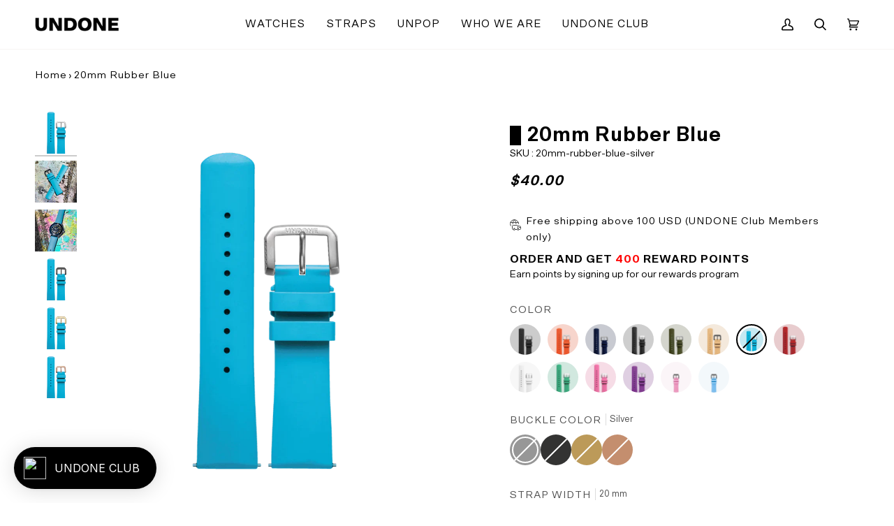

--- FILE ---
content_type: text/html; charset=utf-8
request_url: https://undone.com/products/20mm-rubber-blue?variant=47042483192111
body_size: 75490
content:
<!doctype html>




<html
  class="no-js"
  lang="en"
  
><head>
    <!-- Google Tag Manager -->
    <script>
      (function(w,d,s,l,i){w[l]=w[l]||[];w[l].push({'gtm.start':
      new Date().getTime(),event:'gtm.js'});var f=d.getElementsByTagName(s)[0],
      j=d.createElement(s),dl=l!='dataLayer'?'&l='+l:'';j.async=true;j.src=
      'https://www.googletagmanager.com/gtm.js?id='+i+dl;f.parentNode.insertBefore(j,f);
      })(window,document,'script','dataLayer','GTM-W975B4P');
    </script>

    <!-- End Google Tag Manager -->
    <!-- Google tag (gtag.js) -->
    <script async src="https://www.googletagmanager.com/gtag/js?id=G-KZ6MJE4SJ7"></script>
    <script>
      window.dataLayer = window.dataLayer || [];
      function gtag(){dataLayer.push(arguments);}
      gtag('js', new Date());

      gtag('config', 'G-KZ6MJE4SJ7');
    </script>
    <!-- End Google tag (gtag.js) -->
    <!-- Klaviyo Active on site -->
    <script
      type="text/javascript"
      async=""
      src="https://static.klaviyo.com/onsite/js/klaviyo.js?company_id=XLFFpZ"
    ></script>
    <!-- End Klaviyo -->
    <!-- Added by AVADA SEO Suite -->
    




<meta name="twitter:image" content="http://undone.com/cdn/shop/files/22mmRubberLightBlueSilver.png?v=1756913517">
    
<script>
  const avadaLightJsExclude = ['cdn.nfcube.com', 'assets/ecom.js', 'variant-title-king', 'linked_options_variants', 'smile-loader.js', 'smart-product-filter-search', 'rivo-loyalty-referrals', 'avada-cookie-consent', 'consentmo-gdpr', 'quinn'];
  const avadaLightJsInclude = ['https://www.googletagmanager.com/', 'https://connect.facebook.net/', 'https://business-api.tiktok.com/', 'https://static.klaviyo.com/'];
  window.AVADA_SPEED_BLACKLIST = avadaLightJsInclude.map(item => new RegExp(item, 'i'));
  window.AVADA_SPEED_WHITELIST = avadaLightJsExclude.map(item => new RegExp(item, 'i'));
</script>

<script>
  const isSpeedUpEnable = !1741336253382 || Date.now() < 1741336253382;
  if (isSpeedUpEnable) {
    const avadaSpeedUp=0.5;
    if(isSpeedUpEnable) {
  function _0x55aa(_0x575858,_0x2fd0be){const _0x30a92f=_0x1cb5();return _0x55aa=function(_0x4e8b41,_0xcd1690){_0x4e8b41=_0x4e8b41-(0xb5e+0xd*0x147+-0x1b1a);let _0x1c09f7=_0x30a92f[_0x4e8b41];return _0x1c09f7;},_0x55aa(_0x575858,_0x2fd0be);}(function(_0x4ad4dc,_0x42545f){const _0x5c7741=_0x55aa,_0x323f4d=_0x4ad4dc();while(!![]){try{const _0x588ea5=parseInt(_0x5c7741(0x10c))/(0xb6f+-0x1853+0xce5)*(-parseInt(_0x5c7741(0x157))/(-0x2363*0x1+0x1dd4+0x591*0x1))+-parseInt(_0x5c7741(0x171))/(0x269b+-0xeb+-0xf*0x283)*(parseInt(_0x5c7741(0x116))/(0x2e1+0x1*0x17b3+-0x110*0x19))+-parseInt(_0x5c7741(0x147))/(-0x1489+-0x312*0x6+0x26fa*0x1)+-parseInt(_0x5c7741(0xfa))/(-0x744+0x1*0xb5d+-0x413)*(-parseInt(_0x5c7741(0x102))/(-0x1e87+0x9e*-0x16+0x2c22))+parseInt(_0x5c7741(0x136))/(0x1e2d+0x1498+-0x1a3*0x1f)+parseInt(_0x5c7741(0x16e))/(0x460+0x1d96+0x3*-0xb4f)*(-parseInt(_0x5c7741(0xe3))/(-0x9ca+-0x1*-0x93f+0x1*0x95))+parseInt(_0x5c7741(0xf8))/(-0x1f73*0x1+0x6*-0x510+0x3dde);if(_0x588ea5===_0x42545f)break;else _0x323f4d['push'](_0x323f4d['shift']());}catch(_0x5d6d7e){_0x323f4d['push'](_0x323f4d['shift']());}}}(_0x1cb5,-0x193549+0x5dc3*-0x31+-0x2f963*-0x13),(function(){const _0x5cb2b4=_0x55aa,_0x23f9e9={'yXGBq':function(_0x237aef,_0x385938){return _0x237aef!==_0x385938;},'XduVF':function(_0x21018d,_0x56ff60){return _0x21018d===_0x56ff60;},'RChnz':_0x5cb2b4(0xf4)+_0x5cb2b4(0xe9)+_0x5cb2b4(0x14a),'TAsuR':function(_0xe21eca,_0x33e114){return _0xe21eca%_0x33e114;},'EvLYw':function(_0x1326ad,_0x261d04){return _0x1326ad!==_0x261d04;},'nnhAQ':_0x5cb2b4(0x107),'swpMF':_0x5cb2b4(0x16d),'plMMu':_0x5cb2b4(0xe8)+_0x5cb2b4(0x135),'PqBPA':function(_0x2ba85c,_0x35b541){return _0x2ba85c<_0x35b541;},'NKPCA':_0x5cb2b4(0xfc),'TINqh':function(_0x4116e3,_0x3ffd02,_0x2c8722){return _0x4116e3(_0x3ffd02,_0x2c8722);},'BAueN':_0x5cb2b4(0x120),'NgloT':_0x5cb2b4(0x14c),'ThSSU':function(_0xeb212a,_0x4341c1){return _0xeb212a+_0x4341c1;},'lDDHN':function(_0x4a1a48,_0x45ebfb){return _0x4a1a48 instanceof _0x45ebfb;},'toAYB':function(_0xcf0fa9,_0xf5fa6a){return _0xcf0fa9 instanceof _0xf5fa6a;},'VMiyW':function(_0x5300e4,_0x44e0f4){return _0x5300e4(_0x44e0f4);},'iyhbw':_0x5cb2b4(0x119),'zuWfR':function(_0x19c3e4,_0x4ee6e8){return _0x19c3e4<_0x4ee6e8;},'vEmrv':function(_0xd798cf,_0x5ea2dd){return _0xd798cf!==_0x5ea2dd;},'yxERj':function(_0x24b03b,_0x5aa292){return _0x24b03b||_0x5aa292;},'MZpwM':_0x5cb2b4(0x110)+_0x5cb2b4(0x109)+'pt','IeUHK':function(_0x5a4c7e,_0x2edf70){return _0x5a4c7e-_0x2edf70;},'Idvge':function(_0x3b526e,_0x36b469){return _0x3b526e<_0x36b469;},'qRwfm':_0x5cb2b4(0x16b)+_0x5cb2b4(0xf1),'CvXDN':function(_0x4b4208,_0x1db216){return _0x4b4208<_0x1db216;},'acPIM':function(_0x7d44b7,_0x3020d2){return _0x7d44b7(_0x3020d2);},'MyLMO':function(_0x22d4b2,_0xe7a6a0){return _0x22d4b2<_0xe7a6a0;},'boDyh':function(_0x176992,_0x346381,_0xab7fc){return _0x176992(_0x346381,_0xab7fc);},'ZANXD':_0x5cb2b4(0x10f)+_0x5cb2b4(0x12a)+_0x5cb2b4(0x142),'CXwRZ':_0x5cb2b4(0x123)+_0x5cb2b4(0x15f),'AuMHM':_0x5cb2b4(0x161),'KUuFZ':_0x5cb2b4(0xe6),'MSwtw':_0x5cb2b4(0x13a),'ERvPB':_0x5cb2b4(0x134),'ycTDj':_0x5cb2b4(0x15b),'Tvhir':_0x5cb2b4(0x154)},_0x469be1=_0x23f9e9[_0x5cb2b4(0x153)],_0x36fe07={'blacklist':window[_0x5cb2b4(0x11f)+_0x5cb2b4(0x115)+'T'],'whitelist':window[_0x5cb2b4(0x11f)+_0x5cb2b4(0x13e)+'T']},_0x26516a={'blacklisted':[]},_0x34e4a6=(_0x2be2f5,_0x25b3b2)=>{const _0x80dd2=_0x5cb2b4;if(_0x2be2f5&&(!_0x25b3b2||_0x23f9e9[_0x80dd2(0x13b)](_0x25b3b2,_0x469be1))&&(!_0x36fe07[_0x80dd2(0x170)]||_0x36fe07[_0x80dd2(0x170)][_0x80dd2(0x151)](_0xa5c7cf=>_0xa5c7cf[_0x80dd2(0x12b)](_0x2be2f5)))&&(!_0x36fe07[_0x80dd2(0x165)]||_0x36fe07[_0x80dd2(0x165)][_0x80dd2(0x156)](_0x4e2570=>!_0x4e2570[_0x80dd2(0x12b)](_0x2be2f5)))&&_0x23f9e9[_0x80dd2(0xf7)](avadaSpeedUp,0x5*0x256+-0x1*0x66c+-0x542+0.5)&&_0x2be2f5[_0x80dd2(0x137)](_0x23f9e9[_0x80dd2(0xe7)])){const _0x413c89=_0x2be2f5[_0x80dd2(0x16c)];return _0x23f9e9[_0x80dd2(0xf7)](_0x23f9e9[_0x80dd2(0x11e)](_0x413c89,-0x1deb*-0x1+0xf13+-0x2cfc),0x1176+-0x78b*0x5+0x1441);}return _0x2be2f5&&(!_0x25b3b2||_0x23f9e9[_0x80dd2(0xed)](_0x25b3b2,_0x469be1))&&(!_0x36fe07[_0x80dd2(0x170)]||_0x36fe07[_0x80dd2(0x170)][_0x80dd2(0x151)](_0x3d689d=>_0x3d689d[_0x80dd2(0x12b)](_0x2be2f5)))&&(!_0x36fe07[_0x80dd2(0x165)]||_0x36fe07[_0x80dd2(0x165)][_0x80dd2(0x156)](_0x26a7b3=>!_0x26a7b3[_0x80dd2(0x12b)](_0x2be2f5)));},_0x11462f=function(_0x42927f){const _0x346823=_0x5cb2b4,_0x5426ae=_0x42927f[_0x346823(0x159)+'te'](_0x23f9e9[_0x346823(0x14e)]);return _0x36fe07[_0x346823(0x170)]&&_0x36fe07[_0x346823(0x170)][_0x346823(0x156)](_0x107b0d=>!_0x107b0d[_0x346823(0x12b)](_0x5426ae))||_0x36fe07[_0x346823(0x165)]&&_0x36fe07[_0x346823(0x165)][_0x346823(0x151)](_0x1e7160=>_0x1e7160[_0x346823(0x12b)](_0x5426ae));},_0x39299f=new MutationObserver(_0x45c995=>{const _0x21802a=_0x5cb2b4,_0x3bc801={'mafxh':function(_0x6f9c57,_0x229989){const _0x9d39b1=_0x55aa;return _0x23f9e9[_0x9d39b1(0xf7)](_0x6f9c57,_0x229989);},'SrchE':_0x23f9e9[_0x21802a(0xe2)],'pvjbV':_0x23f9e9[_0x21802a(0xf6)]};for(let _0x333494=-0x7d7+-0x893+0x106a;_0x23f9e9[_0x21802a(0x158)](_0x333494,_0x45c995[_0x21802a(0x16c)]);_0x333494++){const {addedNodes:_0x1b685b}=_0x45c995[_0x333494];for(let _0x2f087=0x1f03+0x84b+0x1*-0x274e;_0x23f9e9[_0x21802a(0x158)](_0x2f087,_0x1b685b[_0x21802a(0x16c)]);_0x2f087++){const _0x4e5bac=_0x1b685b[_0x2f087];if(_0x23f9e9[_0x21802a(0xf7)](_0x4e5bac[_0x21802a(0x121)],-0x1f3a+-0x1*0x1b93+-0x3*-0x139a)&&_0x23f9e9[_0x21802a(0xf7)](_0x4e5bac[_0x21802a(0x152)],_0x23f9e9[_0x21802a(0xe0)])){const _0x5d9a67=_0x4e5bac[_0x21802a(0x107)],_0x3fb522=_0x4e5bac[_0x21802a(0x16d)];if(_0x23f9e9[_0x21802a(0x103)](_0x34e4a6,_0x5d9a67,_0x3fb522)){_0x26516a[_0x21802a(0x160)+'d'][_0x21802a(0x128)]([_0x4e5bac,_0x4e5bac[_0x21802a(0x16d)]]),_0x4e5bac[_0x21802a(0x16d)]=_0x469be1;const _0x1e52da=function(_0x2c95ff){const _0x359b13=_0x21802a;if(_0x3bc801[_0x359b13(0x118)](_0x4e5bac[_0x359b13(0x159)+'te'](_0x3bc801[_0x359b13(0x166)]),_0x469be1))_0x2c95ff[_0x359b13(0x112)+_0x359b13(0x150)]();_0x4e5bac[_0x359b13(0xec)+_0x359b13(0x130)](_0x3bc801[_0x359b13(0xe4)],_0x1e52da);};_0x4e5bac[_0x21802a(0x12d)+_0x21802a(0x163)](_0x23f9e9[_0x21802a(0xf6)],_0x1e52da),_0x4e5bac[_0x21802a(0x12c)+_0x21802a(0x131)]&&_0x4e5bac[_0x21802a(0x12c)+_0x21802a(0x131)][_0x21802a(0x11a)+'d'](_0x4e5bac);}}}}});_0x39299f[_0x5cb2b4(0x105)](document[_0x5cb2b4(0x10b)+_0x5cb2b4(0x16a)],{'childList':!![],'subtree':!![]});const _0x2910a9=/[|\\{}()\[\]^$+*?.]/g,_0xa9f173=function(..._0x1baa33){const _0x3053cc=_0x5cb2b4,_0x2e6f61={'mMWha':function(_0x158c76,_0x5c404b){const _0x25a05c=_0x55aa;return _0x23f9e9[_0x25a05c(0xf7)](_0x158c76,_0x5c404b);},'BXirI':_0x23f9e9[_0x3053cc(0x141)],'COGok':function(_0x421bf7,_0x55453a){const _0x4fd417=_0x3053cc;return _0x23f9e9[_0x4fd417(0x167)](_0x421bf7,_0x55453a);},'XLSAp':function(_0x193984,_0x35c446){const _0x5bbecf=_0x3053cc;return _0x23f9e9[_0x5bbecf(0xed)](_0x193984,_0x35c446);},'EygRw':function(_0xfbb69c,_0x21b15d){const _0xe5c840=_0x3053cc;return _0x23f9e9[_0xe5c840(0x104)](_0xfbb69c,_0x21b15d);},'xZuNx':_0x23f9e9[_0x3053cc(0x139)],'SBUaW':function(_0x5739bf,_0x2c2fab){const _0x42cbb1=_0x3053cc;return _0x23f9e9[_0x42cbb1(0x172)](_0x5739bf,_0x2c2fab);},'EAoTR':function(_0x123b29,_0x5b29bf){const _0x2828d2=_0x3053cc;return _0x23f9e9[_0x2828d2(0x11d)](_0x123b29,_0x5b29bf);},'cdYdq':_0x23f9e9[_0x3053cc(0x14e)],'WzJcf':_0x23f9e9[_0x3053cc(0xe2)],'nytPK':function(_0x53f733,_0x4ad021){const _0x4f0333=_0x3053cc;return _0x23f9e9[_0x4f0333(0x148)](_0x53f733,_0x4ad021);},'oUrHG':_0x23f9e9[_0x3053cc(0x14d)],'dnxjX':function(_0xed6b5f,_0x573f55){const _0x57aa03=_0x3053cc;return _0x23f9e9[_0x57aa03(0x15a)](_0xed6b5f,_0x573f55);}};_0x23f9e9[_0x3053cc(0x15d)](_0x1baa33[_0x3053cc(0x16c)],-0x1a3*-0x9+-0xf9*0xb+-0x407*0x1)?(_0x36fe07[_0x3053cc(0x170)]=[],_0x36fe07[_0x3053cc(0x165)]=[]):(_0x36fe07[_0x3053cc(0x170)]&&(_0x36fe07[_0x3053cc(0x170)]=_0x36fe07[_0x3053cc(0x170)][_0x3053cc(0x106)](_0xa8e001=>_0x1baa33[_0x3053cc(0x156)](_0x4a8a28=>{const _0x2e425b=_0x3053cc;if(_0x2e6f61[_0x2e425b(0x111)](typeof _0x4a8a28,_0x2e6f61[_0x2e425b(0x155)]))return!_0xa8e001[_0x2e425b(0x12b)](_0x4a8a28);else{if(_0x2e6f61[_0x2e425b(0xeb)](_0x4a8a28,RegExp))return _0x2e6f61[_0x2e425b(0x145)](_0xa8e001[_0x2e425b(0xdf)](),_0x4a8a28[_0x2e425b(0xdf)]());}}))),_0x36fe07[_0x3053cc(0x165)]&&(_0x36fe07[_0x3053cc(0x165)]=[..._0x36fe07[_0x3053cc(0x165)],..._0x1baa33[_0x3053cc(0xff)](_0x4e4c02=>{const _0x7c755c=_0x3053cc;if(_0x23f9e9[_0x7c755c(0xf7)](typeof _0x4e4c02,_0x23f9e9[_0x7c755c(0x141)])){const _0x932437=_0x4e4c02[_0x7c755c(0xea)](_0x2910a9,_0x23f9e9[_0x7c755c(0x16f)]),_0x34e686=_0x23f9e9[_0x7c755c(0xf0)](_0x23f9e9[_0x7c755c(0xf0)]('.*',_0x932437),'.*');if(_0x36fe07[_0x7c755c(0x165)][_0x7c755c(0x156)](_0x21ef9a=>_0x21ef9a[_0x7c755c(0xdf)]()!==_0x34e686[_0x7c755c(0xdf)]()))return new RegExp(_0x34e686);}else{if(_0x23f9e9[_0x7c755c(0x117)](_0x4e4c02,RegExp)){if(_0x36fe07[_0x7c755c(0x165)][_0x7c755c(0x156)](_0x5a3f09=>_0x5a3f09[_0x7c755c(0xdf)]()!==_0x4e4c02[_0x7c755c(0xdf)]()))return _0x4e4c02;}}return null;})[_0x3053cc(0x106)](Boolean)]));const _0x3eeb55=document[_0x3053cc(0x11b)+_0x3053cc(0x10e)](_0x23f9e9[_0x3053cc(0xf0)](_0x23f9e9[_0x3053cc(0xf0)](_0x23f9e9[_0x3053cc(0x122)],_0x469be1),'"]'));for(let _0xf831f7=-0x21aa+-0x1793+0x393d*0x1;_0x23f9e9[_0x3053cc(0x14b)](_0xf831f7,_0x3eeb55[_0x3053cc(0x16c)]);_0xf831f7++){const _0x5868cb=_0x3eeb55[_0xf831f7];_0x23f9e9[_0x3053cc(0x132)](_0x11462f,_0x5868cb)&&(_0x26516a[_0x3053cc(0x160)+'d'][_0x3053cc(0x128)]([_0x5868cb,_0x23f9e9[_0x3053cc(0x14d)]]),_0x5868cb[_0x3053cc(0x12c)+_0x3053cc(0x131)][_0x3053cc(0x11a)+'d'](_0x5868cb));}let _0xdf8cd0=-0x17da+0x2461+-0xc87*0x1;[..._0x26516a[_0x3053cc(0x160)+'d']][_0x3053cc(0x10d)](([_0x226aeb,_0x33eaa7],_0xe33bca)=>{const _0x2aa7bf=_0x3053cc;if(_0x2e6f61[_0x2aa7bf(0x143)](_0x11462f,_0x226aeb)){const _0x41da0d=document[_0x2aa7bf(0x11c)+_0x2aa7bf(0x131)](_0x2e6f61[_0x2aa7bf(0x127)]);for(let _0x6784c7=0xd7b+-0xaa5+-0x2d6;_0x2e6f61[_0x2aa7bf(0x164)](_0x6784c7,_0x226aeb[_0x2aa7bf(0xe5)][_0x2aa7bf(0x16c)]);_0x6784c7++){const _0x4ca758=_0x226aeb[_0x2aa7bf(0xe5)][_0x6784c7];_0x2e6f61[_0x2aa7bf(0x12f)](_0x4ca758[_0x2aa7bf(0x133)],_0x2e6f61[_0x2aa7bf(0x13f)])&&_0x2e6f61[_0x2aa7bf(0x145)](_0x4ca758[_0x2aa7bf(0x133)],_0x2e6f61[_0x2aa7bf(0x100)])&&_0x41da0d[_0x2aa7bf(0xe1)+'te'](_0x4ca758[_0x2aa7bf(0x133)],_0x226aeb[_0x2aa7bf(0xe5)][_0x6784c7][_0x2aa7bf(0x12e)]);}_0x41da0d[_0x2aa7bf(0xe1)+'te'](_0x2e6f61[_0x2aa7bf(0x13f)],_0x226aeb[_0x2aa7bf(0x107)]),_0x41da0d[_0x2aa7bf(0xe1)+'te'](_0x2e6f61[_0x2aa7bf(0x100)],_0x2e6f61[_0x2aa7bf(0x101)](_0x33eaa7,_0x2e6f61[_0x2aa7bf(0x126)])),document[_0x2aa7bf(0x113)][_0x2aa7bf(0x146)+'d'](_0x41da0d),_0x26516a[_0x2aa7bf(0x160)+'d'][_0x2aa7bf(0x162)](_0x2e6f61[_0x2aa7bf(0x13d)](_0xe33bca,_0xdf8cd0),-0x105d*0x2+0x1*-0xeaa+0x2f65),_0xdf8cd0++;}}),_0x36fe07[_0x3053cc(0x170)]&&_0x23f9e9[_0x3053cc(0xf3)](_0x36fe07[_0x3053cc(0x170)][_0x3053cc(0x16c)],0x10f2+-0x1a42+0x951)&&_0x39299f[_0x3053cc(0x15c)]();},_0x4c2397=document[_0x5cb2b4(0x11c)+_0x5cb2b4(0x131)],_0x573f89={'src':Object[_0x5cb2b4(0x14f)+_0x5cb2b4(0xfd)+_0x5cb2b4(0x144)](HTMLScriptElement[_0x5cb2b4(0xf9)],_0x23f9e9[_0x5cb2b4(0x14e)]),'type':Object[_0x5cb2b4(0x14f)+_0x5cb2b4(0xfd)+_0x5cb2b4(0x144)](HTMLScriptElement[_0x5cb2b4(0xf9)],_0x23f9e9[_0x5cb2b4(0xe2)])};document[_0x5cb2b4(0x11c)+_0x5cb2b4(0x131)]=function(..._0x4db605){const _0x1480b5=_0x5cb2b4,_0x3a6982={'KNNxG':function(_0x32fa39,_0x2a57e4,_0x3cc08f){const _0x5ead12=_0x55aa;return _0x23f9e9[_0x5ead12(0x169)](_0x32fa39,_0x2a57e4,_0x3cc08f);}};if(_0x23f9e9[_0x1480b5(0x13b)](_0x4db605[-0x4*-0x376+0x4*0x2f+-0xe94][_0x1480b5(0x140)+'e'](),_0x23f9e9[_0x1480b5(0x139)]))return _0x4c2397[_0x1480b5(0x114)](document)(..._0x4db605);const _0x2f091d=_0x4c2397[_0x1480b5(0x114)](document)(..._0x4db605);try{Object[_0x1480b5(0xf2)+_0x1480b5(0x149)](_0x2f091d,{'src':{..._0x573f89[_0x1480b5(0x107)],'set'(_0x3ae2bc){const _0x5d6fdc=_0x1480b5;_0x3a6982[_0x5d6fdc(0x129)](_0x34e4a6,_0x3ae2bc,_0x2f091d[_0x5d6fdc(0x16d)])&&_0x573f89[_0x5d6fdc(0x16d)][_0x5d6fdc(0x10a)][_0x5d6fdc(0x125)](this,_0x469be1),_0x573f89[_0x5d6fdc(0x107)][_0x5d6fdc(0x10a)][_0x5d6fdc(0x125)](this,_0x3ae2bc);}},'type':{..._0x573f89[_0x1480b5(0x16d)],'get'(){const _0x436e9e=_0x1480b5,_0x4b63b9=_0x573f89[_0x436e9e(0x16d)][_0x436e9e(0xfb)][_0x436e9e(0x125)](this);if(_0x23f9e9[_0x436e9e(0xf7)](_0x4b63b9,_0x469be1)||_0x23f9e9[_0x436e9e(0x103)](_0x34e4a6,this[_0x436e9e(0x107)],_0x4b63b9))return null;return _0x4b63b9;},'set'(_0x174ea3){const _0x1dff57=_0x1480b5,_0xa2fd13=_0x23f9e9[_0x1dff57(0x103)](_0x34e4a6,_0x2f091d[_0x1dff57(0x107)],_0x2f091d[_0x1dff57(0x16d)])?_0x469be1:_0x174ea3;_0x573f89[_0x1dff57(0x16d)][_0x1dff57(0x10a)][_0x1dff57(0x125)](this,_0xa2fd13);}}}),_0x2f091d[_0x1480b5(0xe1)+'te']=function(_0x5b0870,_0x8c60d5){const _0xab22d4=_0x1480b5;if(_0x23f9e9[_0xab22d4(0xf7)](_0x5b0870,_0x23f9e9[_0xab22d4(0xe2)])||_0x23f9e9[_0xab22d4(0xf7)](_0x5b0870,_0x23f9e9[_0xab22d4(0x14e)]))_0x2f091d[_0x5b0870]=_0x8c60d5;else HTMLScriptElement[_0xab22d4(0xf9)][_0xab22d4(0xe1)+'te'][_0xab22d4(0x125)](_0x2f091d,_0x5b0870,_0x8c60d5);};}catch(_0x5a9461){console[_0x1480b5(0x168)](_0x23f9e9[_0x1480b5(0xef)],_0x5a9461);}return _0x2f091d;};const _0x5883c5=[_0x23f9e9[_0x5cb2b4(0xfe)],_0x23f9e9[_0x5cb2b4(0x13c)],_0x23f9e9[_0x5cb2b4(0xf5)],_0x23f9e9[_0x5cb2b4(0x15e)],_0x23f9e9[_0x5cb2b4(0x138)],_0x23f9e9[_0x5cb2b4(0x124)]],_0x4ab8d2=_0x5883c5[_0x5cb2b4(0xff)](_0x439d08=>{return{'type':_0x439d08,'listener':()=>_0xa9f173(),'options':{'passive':!![]}};});_0x4ab8d2[_0x5cb2b4(0x10d)](_0x4d3535=>{const _0x3882ab=_0x5cb2b4;document[_0x3882ab(0x12d)+_0x3882ab(0x163)](_0x4d3535[_0x3882ab(0x16d)],_0x4d3535[_0x3882ab(0xee)],_0x4d3535[_0x3882ab(0x108)]);});}()));function _0x1cb5(){const _0x15f8e0=['ault','some','tagName','CXwRZ','wheel','BXirI','every','6lYvYYX','PqBPA','getAttribu','IeUHK','touchstart','disconnect','Idvge','ERvPB','/blocked','blackliste','keydown','splice','stener','SBUaW','whitelist','SrchE','toAYB','warn','boDyh','ement','script[typ','length','type','346347wGqEBH','NgloT','blacklist','33OVoYHk','zuWfR','toString','NKPCA','setAttribu','swpMF','230EEqEiq','pvjbV','attributes','mousemove','RChnz','beforescri','y.com/exte','replace','COGok','removeEven','EvLYw','listener','ZANXD','ThSSU','e="','defineProp','MyLMO','cdn.shopif','MSwtw','plMMu','XduVF','22621984JRJQxz','prototype','8818116NVbcZr','get','SCRIPT','ertyDescri','AuMHM','map','WzJcf','nytPK','7kiZatp','TINqh','VMiyW','observe','filter','src','options','n/javascri','set','documentEl','478083wuqgQV','forEach','torAll','Avada cann','applicatio','mMWha','preventDef','head','bind','D_BLACKLIS','75496skzGVx','lDDHN','mafxh','script','removeChil','querySelec','createElem','vEmrv','TAsuR','AVADA_SPEE','string','nodeType','qRwfm','javascript','Tvhir','call','oUrHG','xZuNx','push','KNNxG','ot lazy lo','test','parentElem','addEventLi','value','EAoTR','tListener','ent','acPIM','name','touchmove','ptexecute','6968312SmqlIb','includes','ycTDj','iyhbw','touchend','yXGBq','KUuFZ','dnxjX','D_WHITELIS','cdYdq','toLowerCas','BAueN','ad script','EygRw','ptor','XLSAp','appendChil','4975500NoPAFA','yxERj','erties','nsions','CvXDN','\$&','MZpwM','nnhAQ','getOwnProp'];_0x1cb5=function(){return _0x15f8e0;};return _0x1cb5();}
}
    class LightJsLoader{constructor(e){this.jQs=[],this.listener=this.handleListener.bind(this,e),this.scripts=["default","defer","async"].reduce(((e,t)=>({...e,[t]:[]})),{});const t=this;e.forEach((e=>window.addEventListener(e,t.listener,{passive:!0})))}handleListener(e){const t=this;return e.forEach((e=>window.removeEventListener(e,t.listener))),"complete"===document.readyState?this.handleDOM():document.addEventListener("readystatechange",(e=>{if("complete"===e.target.readyState)return setTimeout(t.handleDOM.bind(t),1)}))}async handleDOM(){this.suspendEvent(),this.suspendJQuery(),this.findScripts(),this.preloadScripts();for(const e of Object.keys(this.scripts))await this.replaceScripts(this.scripts[e]);for(const e of["DOMContentLoaded","readystatechange"])await this.requestRepaint(),document.dispatchEvent(new Event("lightJS-"+e));document.lightJSonreadystatechange&&document.lightJSonreadystatechange();for(const e of["DOMContentLoaded","load"])await this.requestRepaint(),window.dispatchEvent(new Event("lightJS-"+e));await this.requestRepaint(),window.lightJSonload&&window.lightJSonload(),await this.requestRepaint(),this.jQs.forEach((e=>e(window).trigger("lightJS-jquery-load"))),window.dispatchEvent(new Event("lightJS-pageshow")),await this.requestRepaint(),window.lightJSonpageshow&&window.lightJSonpageshow()}async requestRepaint(){return new Promise((e=>requestAnimationFrame(e)))}findScripts(){document.querySelectorAll("script[type=lightJs]").forEach((e=>{e.hasAttribute("src")?e.hasAttribute("async")&&e.async?this.scripts.async.push(e):e.hasAttribute("defer")&&e.defer?this.scripts.defer.push(e):this.scripts.default.push(e):this.scripts.default.push(e)}))}preloadScripts(){const e=this,t=Object.keys(this.scripts).reduce(((t,n)=>[...t,...e.scripts[n]]),[]),n=document.createDocumentFragment();t.forEach((e=>{const t=e.getAttribute("src");if(!t)return;const s=document.createElement("link");s.href=t,s.rel="preload",s.as="script",n.appendChild(s)})),document.head.appendChild(n)}async replaceScripts(e){let t;for(;t=e.shift();)await this.requestRepaint(),new Promise((e=>{const n=document.createElement("script");[...t.attributes].forEach((e=>{"type"!==e.nodeName&&n.setAttribute(e.nodeName,e.nodeValue)})),t.hasAttribute("src")?(n.addEventListener("load",e),n.addEventListener("error",e)):(n.text=t.text,e()),t.parentNode.replaceChild(n,t)}))}suspendEvent(){const e={};[{obj:document,name:"DOMContentLoaded"},{obj:window,name:"DOMContentLoaded"},{obj:window,name:"load"},{obj:window,name:"pageshow"},{obj:document,name:"readystatechange"}].map((t=>function(t,n){function s(n){return e[t].list.indexOf(n)>=0?"lightJS-"+n:n}e[t]||(e[t]={list:[n],add:t.addEventListener,remove:t.removeEventListener},t.addEventListener=(...n)=>{n[0]=s(n[0]),e[t].add.apply(t,n)},t.removeEventListener=(...n)=>{n[0]=s(n[0]),e[t].remove.apply(t,n)})}(t.obj,t.name))),[{obj:document,name:"onreadystatechange"},{obj:window,name:"onpageshow"}].map((e=>function(e,t){let n=e[t];Object.defineProperty(e,t,{get:()=>n||function(){},set:s=>{e["lightJS"+t]=n=s}})}(e.obj,e.name)))}suspendJQuery(){const e=this;let t=window.jQuery;Object.defineProperty(window,"jQuery",{get:()=>t,set(n){if(!n||!n.fn||!e.jQs.includes(n))return void(t=n);n.fn.ready=n.fn.init.prototype.ready=e=>{e.bind(document)(n)};const s=n.fn.on;n.fn.on=n.fn.init.prototype.on=function(...e){if(window!==this[0])return s.apply(this,e),this;const t=e=>e.split(" ").map((e=>"load"===e||0===e.indexOf("load.")?"lightJS-jquery-load":e)).join(" ");return"string"==typeof e[0]||e[0]instanceof String?(e[0]=t(e[0]),s.apply(this,e),this):("object"==typeof e[0]&&Object.keys(e[0]).forEach((n=>{delete Object.assign(e[0],{[t(n)]:e[0][n]})[n]})),s.apply(this,e),this)},e.jQs.push(n),t=n}})}}
new LightJsLoader(["keydown","mousemove","touchend","touchmove","touchstart","wheel"]);
  }
</script>





    <!-- /Added by AVADA SEO Suite -->
    <meta charset="utf-8">
    <meta http-equiv="X-UA-Compatible" content="IE=edge,chrome=1">
    <meta name="viewport" content="width=device-width,initial-scale=1,viewport-fit=cover">
    <meta name="theme-color" content="#f9c022"><link rel="canonical" href="https://undone.com/products/20mm-rubber-blue"><!-- ======================= Pipeline Theme V6.4.0 ========================= -->

    <link rel="preconnect" href="https://cdn.shopify.com" crossorigin>
    <link rel="preconnect" href="https://fonts.shopify.com" crossorigin>
    <link rel="preconnect" href="https://monorail-edge.shopifysvc.com" crossorigin>

    <link rel="preload" href="//undone.com/cdn/shop/t/2/assets/lazysizes.js?v=111431644619468174291670240055" as="script">
    <link rel="preload" href="//undone.com/cdn/shop/t/2/assets/vendor.js?v=44964542964703642421670240055" as="script">
    <link rel="preload" href="//undone.com/cdn/shop/t/2/assets/theme.js?v=39768627624316315201744138664" as="script">
    <link rel="preload" href="//undone.com/cdn/shop/t/2/assets/theme.css?v=140487398445223087161764582521" as="style">

    <link
      rel="stylesheet"
      href="https://cdnjs.cloudflare.com/ajax/libs/slick-carousel/1.8.1/slick-theme.min.css"
      integrity="sha512-17EgCFERpgZKcm0j0fEq1YCJuyAWdz9KUtv1EjVuaOz8pDnh/0nZxmU6BBXwaaxqoi9PQXnRWqlcDB027hgv9A=="
      crossorigin="anonymous"
      referrerpolicy="no-referrer"
    >
    <script
      src="https://code.jquery.com/jquery-3.6.0.min.js"
      integrity="sha256-/xUj+3OJU5yExlq6GSYGSHk7tPXikynS7ogEvDej/m4="
      crossorigin="anonymous"
    ></script>
    <script
      src="https://cdnjs.cloudflare.com/ajax/libs/slick-carousel/1.8.1/slick.min.js"
      integrity="sha512-XtmMtDEcNz2j7ekrtHvOVR4iwwaD6o/FUJe6+Zq+HgcCsk3kj4uSQQR8weQ2QVj1o0Pk6PwYLohm206ZzNfubg=="
      crossorigin="anonymous"
      referrerpolicy="no-referrer"
    ></script>
    <link
      rel="stylesheet"
      href="https://cdnjs.cloudflare.com/ajax/libs/slick-carousel/1.8.1/slick.min.css"
      integrity="sha512-yHknP1/AwR+yx26cB1y0cjvQUMvEa2PFzt1c9LlS4pRQ5NOTZFWbhBig+X9G9eYW/8m0/4OXNx8pxJ6z57x0dw=="
      crossorigin="anonymous"
      referrerpolicy="no-referrer"
    >
    <link
      rel="stylesheet"
      href="https://cdnjs.cloudflare.com/ajax/libs/font-awesome/6.5.1/css/all.min.css"
      integrity="sha512-DTOQO9RWCH3ppGqcWaEA1BIZOC6xxalwEsw9c2QQeAIftl+Vegovlnee1c9QX4TctnWMn13TZye+giMm8e2LwA=="
      crossorigin="anonymous"
      referrerpolicy="no-referrer"
    >

    <link
      href="https://cdn.jsdelivr.net/npm/bootstrap@5.3.0-alpha1/dist/css/bootstrap.min.css"
      rel="stylesheet"
      integrity="sha384-GLhlTQ8iRABdZLl6O3oVMWSktQOp6b7In1Zl3/Jr59b6EGGoI1aFkw7cmDA6j6gD"
      crossorigin="anonymous"
    >

    

    <link
      rel="preload"
      href="https://cdn.shopify.com/s/files/1/0733/4592/5442/files/ChelaOne-Regular.ttf?v=1751978357"
      as="font"
      type="font/ttf"
      crossorigin
    >

    <style>
      @font-face {
        font-family: 'ChelaOne-Regular';
        src: url('https://cdn.shopify.com/s/files/1/0733/4592/5442/files/ChelaOne-Regular.woff2?v=1751978347') format('woff2'),
          url('https://cdn.shopify.com/s/files/1/0733/4592/5442/files/ChelaOne-Regular.ttf?v=1751978357') format('ttf');
        font-weight: normal;
        font-style: normal;
        font-display: swap;
      }
    </style>


    
<link
        rel="preload"
        as="image"
        href="//undone.com/cdn/shop/files/22mmRubberLightBlueSilver_small.png?v=1756913517"
        imagesrcset="//undone.com/cdn/shop/files/22mmRubberLightBlueSilver_550x.png?v=1756913517 550w,//undone.com/cdn/shop/files/22mmRubberLightBlueSilver.png?v=1756913517 800w"
        imagesizes="
          (min-width: 768px), 50vw,
          100vw
        "
      >
    
<link rel="shortcut icon" href="//undone.com/cdn/shop/files/favicon_ico_32x32.png?v=1670414112" type="image/png"><!-- Title and description ================================================ -->
    
    <title>
      

    20mm Rubber Blue
&ndash; UNDONE

    </title><meta name="description" content="Sweatproof, waterproof and lifeproof. Our rubber straps are ready for whatever you throw at them. Finished in a smooth-touch and curved underside for low resistance, easy cleaning and better breathability.">
    <!-- /snippets/social-meta-tags.liquid --><meta property="og:site_name" content="UNDONE">
<meta property="og:url" content="https://undone.com/products/20mm-rubber-blue">
<meta property="og:title" content="20mm Rubber Blue">
<meta property="og:type" content="product">
<meta property="og:description" content="Sweatproof, waterproof and lifeproof. Our rubber straps are ready for whatever you throw at them. Finished in a smooth-touch and curved underside for low resistance, easy cleaning and better breathability."><meta property="og:price:amount" content="40.00">
  <meta property="og:price:currency" content="USD">
      <meta property="og:image" content="http://undone.com/cdn/shop/files/22mmRubberLightBlueSilver.png?v=1756913517">
      <meta property="og:image:secure_url" content="https://undone.com/cdn/shop/files/22mmRubberLightBlueSilver.png?v=1756913517">
      <meta property="og:image:height" content="1000">
      <meta property="og:image:width" content="800">
      <meta property="og:image" content="http://undone.com/cdn/shop/products/20mm_rubber_blu_02_23May.png?v=1756913517">
      <meta property="og:image:secure_url" content="https://undone.com/cdn/shop/products/20mm_rubber_blu_02_23May.png?v=1756913517">
      <meta property="og:image:height" content="1000">
      <meta property="og:image:width" content="800">
      <meta property="og:image" content="http://undone.com/cdn/shop/products/20mm_rubber_blu_03_23May.png?v=1756913517">
      <meta property="og:image:secure_url" content="https://undone.com/cdn/shop/products/20mm_rubber_blu_03_23May.png?v=1756913517">
      <meta property="og:image:height" content="1000">
      <meta property="og:image:width" content="800">
<meta property="twitter:image" content="http://undone.com/cdn/shop/files/22mmRubberLightBlueSilver_1200x1200.png?v=1756913517">

<meta name="twitter:site" content="@undonewatches">
<meta name="twitter:card" content="summary_large_image">
<meta name="twitter:title" content="20mm Rubber Blue">
<meta name="twitter:description" content="Sweatproof, waterproof and lifeproof. Our rubber straps are ready for whatever you throw at them. Finished in a smooth-touch and curved underside for low resistance, easy cleaning and better breathability."><!-- CSS ================================================================== -->

    <link href="//undone.com/cdn/shop/t/2/assets/font-settings.css?v=50679018361325235211763599115" rel="stylesheet" type="text/css" media="all" />

    <!-- /snippets/css-variables.liquid -->


<style data-shopify>

:root {
/* ================ Spinner ================ */
--SPINNER: url(//undone.com/cdn/shop/t/2/assets/spinner.gif?v=74017169589876499871670240055);


/* ================ Layout Variables ================ */






--LAYOUT-WIDTH: 1450px;
--LAYOUT-GUTTER: 24px;
--LAYOUT-GUTTER-OFFSET: -24px;
--NAV-GUTTER: 15px;
--LAYOUT-OUTER: 50px;

/* ================ Product video ================ */

--COLOR-VIDEO-BG: #f2f2f2;


/* ================ Color Variables ================ */

/* === Backgrounds ===*/
--COLOR-BG: #ffffff;
--COLOR-BG-ACCENT: #f7f5f4;

/* === Text colors ===*/
--COLOR-TEXT-DARK: #000000;
--COLOR-TEXT: #000000;
--COLOR-TEXT-LIGHT: #4d4d4d;
--COLOR-NAV-TEXT-LINKS: #ababab;
--COLOR-NAV-TEXT-TITLES: #FFFFFF;

/* === Bright color ===*/
--COLOR-PRIMARY: #f9c022;
--COLOR-PRIMARY-HOVER: #cf9800;
--COLOR-PRIMARY-FADE: rgba(249, 192, 34, 0.05);
--COLOR-PRIMARY-FADE-HOVER: rgba(249, 192, 34, 0.1);--COLOR-PRIMARY-OPPOSITE: #000000;

/* === Secondary/link Color ===*/
--COLOR-SECONDARY: #f9c022;
--COLOR-SECONDARY-HOVER: #cf9800;
--COLOR-SECONDARY-FADE: rgba(249, 192, 34, 0.05);
--COLOR-SECONDARY-FADE-HOVER: rgba(249, 192, 34, 0.1);--COLOR-SECONDARY-OPPOSITE: #000000;

/* === Shades of grey ===*/
--COLOR-A5:  rgba(0, 0, 0, 0.05);
--COLOR-A10: rgba(0, 0, 0, 0.1);
--COLOR-A20: rgba(0, 0, 0, 0.2);
--COLOR-A35: rgba(0, 0, 0, 0.35);
--COLOR-A50: rgba(0, 0, 0, 0.5);
--COLOR-A80: rgba(0, 0, 0, 0.8);
--COLOR-A90: rgba(0, 0, 0, 0.9);
--COLOR-A95: rgba(0, 0, 0, 0.95);


/* ================ Inverted Color Variables ================ */

--INVERSE-BG: #424242;
--INVERSE-BG-ACCENT: #1d1d1d;

/* === Text colors ===*/
--INVERSE-TEXT-DARK: #ffffff;
--INVERSE-TEXT: #ffffff;
--INVERSE-TEXT-LIGHT: #c6c6c6;

/* === Bright color ===*/
--INVERSE-PRIMARY: #d2815f;
--INVERSE-PRIMARY-HOVER: #c35121;
--INVERSE-PRIMARY-FADE: rgba(210, 129, 95, 0.05);
--INVERSE-PRIMARY-FADE-HOVER: rgba(210, 129, 95, 0.1);--INVERSE-PRIMARY-OPPOSITE: #000000;


/* === Second Color ===*/
--INVERSE-SECONDARY: #f9c022;
--INVERSE-SECONDARY-HOVER: #cf9800;
--INVERSE-SECONDARY-FADE: rgba(249, 192, 34, 0.05);
--INVERSE-SECONDARY-FADE-HOVER: rgba(249, 192, 34, 0.1);--INVERSE-SECONDARY-OPPOSITE: #000000;


/* === Shades of grey ===*/
--INVERSE-A5:  rgba(255, 255, 255, 0.05);
--INVERSE-A10: rgba(255, 255, 255, 0.1);
--INVERSE-A20: rgba(255, 255, 255, 0.2);
--INVERSE-A35: rgba(255, 255, 255, 0.3);
--INVERSE-A80: rgba(255, 255, 255, 0.8);
--INVERSE-A90: rgba(255, 255, 255, 0.9);
--INVERSE-A95: rgba(255, 255, 255, 0.95);


/* ================ Bright Color Variables ================ */

--BRIGHT-BG: #d2815f;
--BRIGHT-BG-ACCENT: #f9c022;

/* === Text colors ===*/
--BRIGHT-TEXT-DARK: #ffffff;
--BRIGHT-TEXT: #ffffff;
--BRIGHT-TEXT-LIGHT: #f2d9cf;

/* === Bright color ===*/
--BRIGHT-PRIMARY: #ff763d;
--BRIGHT-PRIMARY-HOVER: #f04600;
--BRIGHT-PRIMARY-FADE: rgba(255, 118, 61, 0.05);
--BRIGHT-PRIMARY-FADE-HOVER: rgba(255, 118, 61, 0.1);--BRIGHT-PRIMARY-OPPOSITE: #000000;


/* === Second Color ===*/
--BRIGHT-SECONDARY: #3d5aff;
--BRIGHT-SECONDARY-HOVER: #0024f0;
--BRIGHT-SECONDARY-FADE: rgba(61, 90, 255, 0.05);
--BRIGHT-SECONDARY-FADE-HOVER: rgba(61, 90, 255, 0.1);--BRIGHT-SECONDARY-OPPOSITE: #ffffff;


/* === Shades of grey ===*/
--BRIGHT-A5:  rgba(255, 255, 255, 0.05);
--BRIGHT-A10: rgba(255, 255, 255, 0.1);
--BRIGHT-A20: rgba(255, 255, 255, 0.2);
--BRIGHT-A35: rgba(255, 255, 255, 0.3);
--BRIGHT-A80: rgba(255, 255, 255, 0.8);
--BRIGHT-A90: rgba(255, 255, 255, 0.9);
--BRIGHT-A95: rgba(255, 255, 255, 0.95);


/* === Account Bar ===*/
--COLOR-ANNOUNCEMENT-BG: #000000;
--COLOR-ANNOUNCEMENT-TEXT: #ffff00;

/* === Nav and dropdown link background ===*/
--COLOR-NAV: #ffffff;
--COLOR-NAV-TEXT: #000000;
--COLOR-NAV-TEXT-DARK: #000000;
--COLOR-NAV-TEXT-LIGHT: #4d4d4d;
--COLOR-NAV-BORDER: #f7f5f4;
--COLOR-NAV-A10: rgba(0, 0, 0, 0.1);
--COLOR-NAV-A50: rgba(0, 0, 0, 0.5);
--COLOR-HIGHLIGHT-LINK: #f9c022;

/* === Site Footer ===*/
--COLOR-FOOTER-BG: #424242;
--COLOR-FOOTER-TEXT: #ffffff;
--COLOR-FOOTER-A5: rgba(255, 255, 255, 0.05);
--COLOR-FOOTER-A15: rgba(255, 255, 255, 0.15);
--COLOR-FOOTER-A90: rgba(255, 255, 255, 0.9);

/* === Sub-Footer ===*/
--COLOR-SUB-FOOTER-BG: #1d1d1d;
--COLOR-SUB-FOOTER-TEXT: #dfdfdf;
--COLOR-SUB-FOOTER-A5: rgba(223, 223, 223, 0.05);
--COLOR-SUB-FOOTER-A15: rgba(223, 223, 223, 0.15);
--COLOR-SUB-FOOTER-A90: rgba(223, 223, 223, 0.9);

/* === Products ===*/
--PRODUCT-GRID-ASPECT-RATIO: 130.0%;

/* === Product badges ===*/
--COLOR-BADGE: #f9c022;
--COLOR-BADGE-TEXT: #000000;
--COLOR-BADGE-TEXT-HOVER: #262626;
--COLOR-BADGE-HAIRLINE: #edb620;

/* === Product item slider ===*/--COLOR-PRODUCT-SLIDER: #f9c022;--COLOR-PRODUCT-SLIDER-OPPOSITE: rgba(0, 0, 0, 0.06);/* === disabled form colors ===*/
--COLOR-DISABLED-BG: #e6e6e6;
--COLOR-DISABLED-TEXT: #a6a6a6;

--INVERSE-DISABLED-BG: #555555;
--INVERSE-DISABLED-TEXT: #848484;

/* === Button Radius === */
--BUTTON-RADIUS: 2px;


/* ================ Typography ================ */

--FONT-STACK-BODY: "Scto Grotesk A","system_ui", -apple-system, 'Segoe UI', Roboto, 'Helvetica Neue', 'Noto Sans', 'Liberation Sans', Arial, sans-serif, 'Apple Color Emoji', 'Segoe UI Emoji', 'Segoe UI Symbol', 'Noto Color Emoji';
--FONT-STYLE-BODY: normal;
--FONT-WEIGHT-BODY: 400;
--FONT-WEIGHT-BODY-BOLD: 700;
--FONT-ADJUST-BODY: 1.0;

--FONT-STACK-HEADING: "Scto Grotesk A", sans-serif;
--FONT-STYLE-HEADING: normal;
--FONT-WEIGHT-HEADING: 700;
--FONT-WEIGHT-HEADING-BOLD: 800;
--FONT-ADJUST-HEADING: 1.1;

  --FONT-HEADING-SPACE: 1px;
  --FONT-HEADING-CAPS: uppercase;

--FONT-STACK-ACCENT: "Scto Grotesk A" , sans-serif;
--FONT-STYLE-ACCENT: normal;
--FONT-WEIGHT-ACCENT: 400;
--FONT-WEIGHT-ACCENT-BOLD: 500;
--FONT-ADJUST-ACCENT: 1.15;
--FONT-SPACING-ACCENT: 1px;

--FONT-STACK-NAV: "Scto Grotesk A",Chivo, sans-serif;
--FONT-STYLE-NAV: normal;
--FONT-ADJUST-NAV: 1.3;

--FONT-WEIGHT-NAV: 400;
--FONT-WEIGHT-NAV-BOLD: 500;

  --FONT-WEIGHT-NAV: var(--FONT-WEIGHT-NAV-BOLD);


--ICO-SELECT: url('//undone.com/cdn/shop/t/2/assets/ico-select.svg?v=23519271205530496511700087028');

/* ================ Photo correction ================ */
--PHOTO-CORRECTION: 100%;



}

</style>

    <link href="//undone.com/cdn/shop/t/2/assets/theme.css?v=140487398445223087161764582521" rel="stylesheet" type="text/css" media="all" />

    <script>
    document.documentElement.className = document.documentElement.className.replace('no-js', 'js');

    let root = '/';
    if (root[root.length - 1] !== '/') {
      root = `${root}/`;
    }
    var theme = {
      routes: {
        root_url: root,
        cart: '/cart',
        cart_add_url: '/cart/add',
        product_recommendations_url: '/recommendations/products',
        account_addresses_url: '/account/addresses'
      },
      assets: {
        photoswipe: '//undone.com/cdn/shop/t/2/assets/photoswipe.js?v=162613001030112971491670240056',
        smoothscroll: '//undone.com/cdn/shop/t/2/assets/smoothscroll.js?v=37906625415260927261670240055',
        swatches: '//undone.com/cdn/shop/t/2/assets/swatches.json?v=15454983087718426261678356405',
        noImage: '//undone.com/cdn/shopifycloud/storefront/assets/no-image-2048-a2addb12.gif',
        base: '//undone.com/cdn/shop/t/2/assets/'
      },
      strings: {
        swatchesKey: "Color, Colour, Strap color, Buckle color",
        addToCart: "Add to Cart",
        estimateShipping: "Estimate shipping",
        noShippingAvailable: "We do not ship to this destination.",
        free: "Free",
        from: "From",
        preOrder: "Pre-order",
        soldOut: "Sold Out",
        sale: "Sale",
        subscription: "Subscription",
        unavailable: "Unavailable",
        unitPrice: "Unit price",
        unitPriceSeparator: "per",
        stockout: "All available stock is in cart",
        products: "Products",
        pages: "Pages",
        collections: "Collections",
        resultsFor: "Results for",
        noResultsFor: "No results for",
        articles: "Articles",
        successMessage: "Link copied to clipboard",
      },
      settings: {
        badge_sale_type: "percentage",
        search_products: true,
        search_collections: false,
        search_pages: false,
        search_articles: false,
        animate_hover: false,
        animate_scroll: false,
        show_locale_desktop: null,
        show_locale_mobile: null,
        show_currency_desktop: null,
        show_currency_mobile: null,
        currency_select_type: "country",
        currency_code_enable: false,
        excluded_collections_strict: ["all"," frontpage"],
        excluded_collections: ["sibling"]
      },
      info: {
        name: 'pipeline'
      },
      version: '6.4.0',
      moneyFormat: "${{amount}}",
      shopCurrency: "USD",
      currencyCode: "USD"
    }
    let windowInnerHeight = window.innerHeight;
    document.documentElement.style.setProperty('--full-screen', `${windowInnerHeight}px`);
    document.documentElement.style.setProperty('--three-quarters', `${windowInnerHeight * 0.75}px`);
    document.documentElement.style.setProperty('--two-thirds', `${windowInnerHeight * 0.66}px`);
    document.documentElement.style.setProperty('--one-half', `${windowInnerHeight * 0.5}px`);
    document.documentElement.style.setProperty('--one-third', `${windowInnerHeight * 0.33}px`);
    document.documentElement.style.setProperty('--one-fifth', `${windowInnerHeight * 0.2}px`);

    window.lazySizesConfig = window.lazySizesConfig || {};
    window.lazySizesConfig.loadHidden = false;
    window.isRTL = document.documentElement.getAttribute('dir') === 'rtl';
    </script><!-- Theme Javascript ============================================================== -->
    <script src="//undone.com/cdn/shop/t/2/assets/lazysizes.js?v=111431644619468174291670240055" async="async"></script>
    <script src="//undone.com/cdn/shop/t/2/assets/vendor.js?v=44964542964703642421670240055" defer="defer"></script>
    <script src="//undone.com/cdn/shop/t/2/assets/theme.js?v=39768627624316315201744138664" defer="defer"></script>

    <script>
      (function () {
        function onPageShowEvents() {
          if ('requestIdleCallback' in window) {
            requestIdleCallback(initCartEvent, { timeout: 500 })
          } else {
            initCartEvent()
          }
          function initCartEvent(){
            window.fetch(window.theme.routes.cart + '.js')
            .then((response) => {
              if(!response.ok){
                throw {status: response.statusText};
              }
              return response.json();
            })
            .then((response) => {
              document.dispatchEvent(new CustomEvent('theme:cart:change', {
                detail: {
                  cart: response,
                },
                bubbles: true,
              }));
              return response;
            })
            .catch((e) => {
              console.error(e);
            });
          }
        };
        window.onpageshow = onPageShowEvents;
      })();
    </script>

    <script type="text/javascript">
      if (window.MSInputMethodContext && document.documentMode) {
        var scripts = document.getElementsByTagName('script')[0];
        var polyfill = document.createElement("script");
        polyfill.defer = true;
        polyfill.src = "//undone.com/cdn/shop/t/2/assets/ie11.js?v=144489047535103983231670240055";

        scripts.parentNode.insertBefore(polyfill, scripts);
      }
    </script>
    

    <!-- Shopify app scripts =========================================================== -->
    <script>window.performance && window.performance.mark && window.performance.mark('shopify.content_for_header.start');</script><meta name="google-site-verification" content="E3zKTWjjxM53bQy6tnZbqrzA1WLSy5Es2fZ_UOpvf6w">
<meta id="shopify-digital-wallet" name="shopify-digital-wallet" content="/68917035311/digital_wallets/dialog">
<meta name="shopify-checkout-api-token" content="edaccdfe0e77b8988032ec026c4b7a1e">
<meta id="in-context-paypal-metadata" data-shop-id="68917035311" data-venmo-supported="false" data-environment="production" data-locale="en_US" data-paypal-v4="true" data-currency="USD">
<link rel="alternate" type="application/json+oembed" href="https://undone.com/products/20mm-rubber-blue.oembed">
<script async="async" src="/checkouts/internal/preloads.js?locale=en-US"></script>
<link rel="preconnect" href="https://shop.app" crossorigin="anonymous">
<script async="async" src="https://shop.app/checkouts/internal/preloads.js?locale=en-US&shop_id=68917035311" crossorigin="anonymous"></script>
<script id="apple-pay-shop-capabilities" type="application/json">{"shopId":68917035311,"countryCode":"HK","currencyCode":"USD","merchantCapabilities":["supports3DS"],"merchantId":"gid:\/\/shopify\/Shop\/68917035311","merchantName":"UNDONE","requiredBillingContactFields":["postalAddress","email","phone"],"requiredShippingContactFields":["postalAddress","email","phone"],"shippingType":"shipping","supportedNetworks":["visa","masterCard","amex"],"total":{"type":"pending","label":"UNDONE","amount":"1.00"},"shopifyPaymentsEnabled":true,"supportsSubscriptions":true}</script>
<script id="shopify-features" type="application/json">{"accessToken":"edaccdfe0e77b8988032ec026c4b7a1e","betas":["rich-media-storefront-analytics"],"domain":"undone.com","predictiveSearch":true,"shopId":68917035311,"locale":"en"}</script>
<script>var Shopify = Shopify || {};
Shopify.shop = "undone-watches.myshopify.com";
Shopify.locale = "en";
Shopify.currency = {"active":"USD","rate":"1.0"};
Shopify.country = "US";
Shopify.theme = {"name":"Undone watches Kickflip Upgrade","id":139308630319,"schema_name":"Pipeline","schema_version":"6.4.0","theme_store_id":739,"role":"main"};
Shopify.theme.handle = "null";
Shopify.theme.style = {"id":null,"handle":null};
Shopify.cdnHost = "undone.com/cdn";
Shopify.routes = Shopify.routes || {};
Shopify.routes.root = "/";</script>
<script type="module">!function(o){(o.Shopify=o.Shopify||{}).modules=!0}(window);</script>
<script>!function(o){function n(){var o=[];function n(){o.push(Array.prototype.slice.apply(arguments))}return n.q=o,n}var t=o.Shopify=o.Shopify||{};t.loadFeatures=n(),t.autoloadFeatures=n()}(window);</script>
<script>
  window.ShopifyPay = window.ShopifyPay || {};
  window.ShopifyPay.apiHost = "shop.app\/pay";
  window.ShopifyPay.redirectState = null;
</script>
<script id="shop-js-analytics" type="application/json">{"pageType":"product"}</script>
<script defer="defer" async type="module" src="//undone.com/cdn/shopifycloud/shop-js/modules/v2/client.init-shop-cart-sync_WVOgQShq.en.esm.js"></script>
<script defer="defer" async type="module" src="//undone.com/cdn/shopifycloud/shop-js/modules/v2/chunk.common_C_13GLB1.esm.js"></script>
<script defer="defer" async type="module" src="//undone.com/cdn/shopifycloud/shop-js/modules/v2/chunk.modal_CLfMGd0m.esm.js"></script>
<script type="module">
  await import("//undone.com/cdn/shopifycloud/shop-js/modules/v2/client.init-shop-cart-sync_WVOgQShq.en.esm.js");
await import("//undone.com/cdn/shopifycloud/shop-js/modules/v2/chunk.common_C_13GLB1.esm.js");
await import("//undone.com/cdn/shopifycloud/shop-js/modules/v2/chunk.modal_CLfMGd0m.esm.js");

  window.Shopify.SignInWithShop?.initShopCartSync?.({"fedCMEnabled":true,"windoidEnabled":true});

</script>
<script>
  window.Shopify = window.Shopify || {};
  if (!window.Shopify.featureAssets) window.Shopify.featureAssets = {};
  window.Shopify.featureAssets['shop-js'] = {"shop-cart-sync":["modules/v2/client.shop-cart-sync_DuR37GeY.en.esm.js","modules/v2/chunk.common_C_13GLB1.esm.js","modules/v2/chunk.modal_CLfMGd0m.esm.js"],"init-fed-cm":["modules/v2/client.init-fed-cm_BucUoe6W.en.esm.js","modules/v2/chunk.common_C_13GLB1.esm.js","modules/v2/chunk.modal_CLfMGd0m.esm.js"],"shop-toast-manager":["modules/v2/client.shop-toast-manager_B0JfrpKj.en.esm.js","modules/v2/chunk.common_C_13GLB1.esm.js","modules/v2/chunk.modal_CLfMGd0m.esm.js"],"init-shop-cart-sync":["modules/v2/client.init-shop-cart-sync_WVOgQShq.en.esm.js","modules/v2/chunk.common_C_13GLB1.esm.js","modules/v2/chunk.modal_CLfMGd0m.esm.js"],"shop-button":["modules/v2/client.shop-button_B_U3bv27.en.esm.js","modules/v2/chunk.common_C_13GLB1.esm.js","modules/v2/chunk.modal_CLfMGd0m.esm.js"],"init-windoid":["modules/v2/client.init-windoid_DuP9q_di.en.esm.js","modules/v2/chunk.common_C_13GLB1.esm.js","modules/v2/chunk.modal_CLfMGd0m.esm.js"],"shop-cash-offers":["modules/v2/client.shop-cash-offers_BmULhtno.en.esm.js","modules/v2/chunk.common_C_13GLB1.esm.js","modules/v2/chunk.modal_CLfMGd0m.esm.js"],"pay-button":["modules/v2/client.pay-button_CrPSEbOK.en.esm.js","modules/v2/chunk.common_C_13GLB1.esm.js","modules/v2/chunk.modal_CLfMGd0m.esm.js"],"init-customer-accounts":["modules/v2/client.init-customer-accounts_jNk9cPYQ.en.esm.js","modules/v2/client.shop-login-button_DJ5ldayH.en.esm.js","modules/v2/chunk.common_C_13GLB1.esm.js","modules/v2/chunk.modal_CLfMGd0m.esm.js"],"avatar":["modules/v2/client.avatar_BTnouDA3.en.esm.js"],"checkout-modal":["modules/v2/client.checkout-modal_pBPyh9w8.en.esm.js","modules/v2/chunk.common_C_13GLB1.esm.js","modules/v2/chunk.modal_CLfMGd0m.esm.js"],"init-shop-for-new-customer-accounts":["modules/v2/client.init-shop-for-new-customer-accounts_BUoCy7a5.en.esm.js","modules/v2/client.shop-login-button_DJ5ldayH.en.esm.js","modules/v2/chunk.common_C_13GLB1.esm.js","modules/v2/chunk.modal_CLfMGd0m.esm.js"],"init-customer-accounts-sign-up":["modules/v2/client.init-customer-accounts-sign-up_CnczCz9H.en.esm.js","modules/v2/client.shop-login-button_DJ5ldayH.en.esm.js","modules/v2/chunk.common_C_13GLB1.esm.js","modules/v2/chunk.modal_CLfMGd0m.esm.js"],"init-shop-email-lookup-coordinator":["modules/v2/client.init-shop-email-lookup-coordinator_CzjY5t9o.en.esm.js","modules/v2/chunk.common_C_13GLB1.esm.js","modules/v2/chunk.modal_CLfMGd0m.esm.js"],"shop-follow-button":["modules/v2/client.shop-follow-button_CsYC63q7.en.esm.js","modules/v2/chunk.common_C_13GLB1.esm.js","modules/v2/chunk.modal_CLfMGd0m.esm.js"],"shop-login-button":["modules/v2/client.shop-login-button_DJ5ldayH.en.esm.js","modules/v2/chunk.common_C_13GLB1.esm.js","modules/v2/chunk.modal_CLfMGd0m.esm.js"],"shop-login":["modules/v2/client.shop-login_B9ccPdmx.en.esm.js","modules/v2/chunk.common_C_13GLB1.esm.js","modules/v2/chunk.modal_CLfMGd0m.esm.js"],"lead-capture":["modules/v2/client.lead-capture_D0K_KgYb.en.esm.js","modules/v2/chunk.common_C_13GLB1.esm.js","modules/v2/chunk.modal_CLfMGd0m.esm.js"],"payment-terms":["modules/v2/client.payment-terms_BWmiNN46.en.esm.js","modules/v2/chunk.common_C_13GLB1.esm.js","modules/v2/chunk.modal_CLfMGd0m.esm.js"]};
</script>
<script>(function() {
  var isLoaded = false;
  function asyncLoad() {
    if (isLoaded) return;
    isLoaded = true;
    var urls = ["https:\/\/seo.apps.avada.io\/scripttag\/avada-seo-installed.js?shop=undone-watches.myshopify.com","https:\/\/cdn1.avada.io\/flying-pages\/module.js?shop=undone-watches.myshopify.com","https:\/\/loox.io\/widget\/SI9kv-CkmO\/loox.1677690914245.js?shop=undone-watches.myshopify.com","https:\/\/ecommplugins-scripts.trustpilot.com\/v2.1\/js\/header.min.js?settings=eyJrZXkiOiJiT3QxZElUVGl0RjdoQTlnIiwicyI6Im5vbmUifQ==\u0026shop=undone-watches.myshopify.com","https:\/\/ecommplugins-trustboxsettings.trustpilot.com\/undone-watches.myshopify.com.js?settings=1707821756634\u0026shop=undone-watches.myshopify.com","https:\/\/d26ky332zktp97.cloudfront.net\/shops\/fL3aYagGw3PFbXR3z\/colibrius-m.js?shop=undone-watches.myshopify.com","https:\/\/cdn.shopify.com\/s\/files\/1\/0689\/1703\/5311\/t\/2\/assets\/loy_68917035311.js?v=1731927924\u0026shop=undone-watches.myshopify.com","https:\/\/cdn.rebuyengine.com\/onsite\/js\/rebuy.js?shop=undone-watches.myshopify.com","https:\/\/cdn.rebuyengine.com\/onsite\/js\/rebuy.js?shop=undone-watches.myshopify.com"];
    for (var i = 0; i < urls.length; i++) {
      var s = document.createElement('script');
      if ((!1741336253382 || Date.now() < 1741336253382) &&
      (!window.AVADA_SPEED_BLACKLIST || window.AVADA_SPEED_BLACKLIST.some(pattern => pattern.test(s))) &&
      (!window.AVADA_SPEED_WHITELIST || window.AVADA_SPEED_WHITELIST.every(pattern => !pattern.test(s)))) s.type = 'lightJs'; else s.type = 'text/javascript';
      s.async = true;
      s.src = urls[i];
      var x = document.getElementsByTagName('script')[0];
      x.parentNode.insertBefore(s, x);
    }
  };
  if(window.attachEvent) {
    window.attachEvent('onload', asyncLoad);
  } else {
    window.addEventListener('load', asyncLoad, false);
  }
})();</script>
<script id="__st">var __st={"a":68917035311,"offset":28800,"reqid":"687271f5-7205-478c-9903-e7bd6feb72b1-1769582715","pageurl":"undone.com\/products\/20mm-rubber-blue?variant=47042483192111","u":"ae64280906aa","p":"product","rtyp":"product","rid":8942442610991};</script>
<script>window.ShopifyPaypalV4VisibilityTracking = true;</script>
<script id="captcha-bootstrap">!function(){'use strict';const t='contact',e='account',n='new_comment',o=[[t,t],['blogs',n],['comments',n],[t,'customer']],c=[[e,'customer_login'],[e,'guest_login'],[e,'recover_customer_password'],[e,'create_customer']],r=t=>t.map((([t,e])=>`form[action*='/${t}']:not([data-nocaptcha='true']) input[name='form_type'][value='${e}']`)).join(','),a=t=>()=>t?[...document.querySelectorAll(t)].map((t=>t.form)):[];function s(){const t=[...o],e=r(t);return a(e)}const i='password',u='form_key',d=['recaptcha-v3-token','g-recaptcha-response','h-captcha-response',i],f=()=>{try{return window.sessionStorage}catch{return}},m='__shopify_v',_=t=>t.elements[u];function p(t,e,n=!1){try{const o=window.sessionStorage,c=JSON.parse(o.getItem(e)),{data:r}=function(t){const{data:e,action:n}=t;return t[m]||n?{data:e,action:n}:{data:t,action:n}}(c);for(const[e,n]of Object.entries(r))t.elements[e]&&(t.elements[e].value=n);n&&o.removeItem(e)}catch(o){console.error('form repopulation failed',{error:o})}}const l='form_type',E='cptcha';function T(t){t.dataset[E]=!0}const w=window,h=w.document,L='Shopify',v='ce_forms',y='captcha';let A=!1;((t,e)=>{const n=(g='f06e6c50-85a8-45c8-87d0-21a2b65856fe',I='https://cdn.shopify.com/shopifycloud/storefront-forms-hcaptcha/ce_storefront_forms_captcha_hcaptcha.v1.5.2.iife.js',D={infoText:'Protected by hCaptcha',privacyText:'Privacy',termsText:'Terms'},(t,e,n)=>{const o=w[L][v],c=o.bindForm;if(c)return c(t,g,e,D).then(n);var r;o.q.push([[t,g,e,D],n]),r=I,A||(h.body.append(Object.assign(h.createElement('script'),{id:'captcha-provider',async:!0,src:r})),A=!0)});var g,I,D;w[L]=w[L]||{},w[L][v]=w[L][v]||{},w[L][v].q=[],w[L][y]=w[L][y]||{},w[L][y].protect=function(t,e){n(t,void 0,e),T(t)},Object.freeze(w[L][y]),function(t,e,n,w,h,L){const[v,y,A,g]=function(t,e,n){const i=e?o:[],u=t?c:[],d=[...i,...u],f=r(d),m=r(i),_=r(d.filter((([t,e])=>n.includes(e))));return[a(f),a(m),a(_),s()]}(w,h,L),I=t=>{const e=t.target;return e instanceof HTMLFormElement?e:e&&e.form},D=t=>v().includes(t);t.addEventListener('submit',(t=>{const e=I(t);if(!e)return;const n=D(e)&&!e.dataset.hcaptchaBound&&!e.dataset.recaptchaBound,o=_(e),c=g().includes(e)&&(!o||!o.value);(n||c)&&t.preventDefault(),c&&!n&&(function(t){try{if(!f())return;!function(t){const e=f();if(!e)return;const n=_(t);if(!n)return;const o=n.value;o&&e.removeItem(o)}(t);const e=Array.from(Array(32),(()=>Math.random().toString(36)[2])).join('');!function(t,e){_(t)||t.append(Object.assign(document.createElement('input'),{type:'hidden',name:u})),t.elements[u].value=e}(t,e),function(t,e){const n=f();if(!n)return;const o=[...t.querySelectorAll(`input[type='${i}']`)].map((({name:t})=>t)),c=[...d,...o],r={};for(const[a,s]of new FormData(t).entries())c.includes(a)||(r[a]=s);n.setItem(e,JSON.stringify({[m]:1,action:t.action,data:r}))}(t,e)}catch(e){console.error('failed to persist form',e)}}(e),e.submit())}));const S=(t,e)=>{t&&!t.dataset[E]&&(n(t,e.some((e=>e===t))),T(t))};for(const o of['focusin','change'])t.addEventListener(o,(t=>{const e=I(t);D(e)&&S(e,y())}));const B=e.get('form_key'),M=e.get(l),P=B&&M;t.addEventListener('DOMContentLoaded',(()=>{const t=y();if(P)for(const e of t)e.elements[l].value===M&&p(e,B);[...new Set([...A(),...v().filter((t=>'true'===t.dataset.shopifyCaptcha))])].forEach((e=>S(e,t)))}))}(h,new URLSearchParams(w.location.search),n,t,e,['guest_login'])})(!0,!0)}();</script>
<script integrity="sha256-4kQ18oKyAcykRKYeNunJcIwy7WH5gtpwJnB7kiuLZ1E=" data-source-attribution="shopify.loadfeatures" defer="defer" src="//undone.com/cdn/shopifycloud/storefront/assets/storefront/load_feature-a0a9edcb.js" crossorigin="anonymous"></script>
<script crossorigin="anonymous" defer="defer" src="//undone.com/cdn/shopifycloud/storefront/assets/shopify_pay/storefront-65b4c6d7.js?v=20250812"></script>
<script data-source-attribution="shopify.dynamic_checkout.dynamic.init">var Shopify=Shopify||{};Shopify.PaymentButton=Shopify.PaymentButton||{isStorefrontPortableWallets:!0,init:function(){window.Shopify.PaymentButton.init=function(){};var t=document.createElement("script");t.src="https://undone.com/cdn/shopifycloud/portable-wallets/latest/portable-wallets.en.js",t.type="module",document.head.appendChild(t)}};
</script>
<script data-source-attribution="shopify.dynamic_checkout.buyer_consent">
  function portableWalletsHideBuyerConsent(e){var t=document.getElementById("shopify-buyer-consent"),n=document.getElementById("shopify-subscription-policy-button");t&&n&&(t.classList.add("hidden"),t.setAttribute("aria-hidden","true"),n.removeEventListener("click",e))}function portableWalletsShowBuyerConsent(e){var t=document.getElementById("shopify-buyer-consent"),n=document.getElementById("shopify-subscription-policy-button");t&&n&&(t.classList.remove("hidden"),t.removeAttribute("aria-hidden"),n.addEventListener("click",e))}window.Shopify?.PaymentButton&&(window.Shopify.PaymentButton.hideBuyerConsent=portableWalletsHideBuyerConsent,window.Shopify.PaymentButton.showBuyerConsent=portableWalletsShowBuyerConsent);
</script>
<script data-source-attribution="shopify.dynamic_checkout.cart.bootstrap">document.addEventListener("DOMContentLoaded",(function(){function t(){return document.querySelector("shopify-accelerated-checkout-cart, shopify-accelerated-checkout")}if(t())Shopify.PaymentButton.init();else{new MutationObserver((function(e,n){t()&&(Shopify.PaymentButton.init(),n.disconnect())})).observe(document.body,{childList:!0,subtree:!0})}}));
</script>
<script id='scb4127' type='text/javascript' async='' src='https://undone.com/cdn/shopifycloud/privacy-banner/storefront-banner.js'></script><link id="shopify-accelerated-checkout-styles" rel="stylesheet" media="screen" href="https://undone.com/cdn/shopifycloud/portable-wallets/latest/accelerated-checkout-backwards-compat.css" crossorigin="anonymous">
<style id="shopify-accelerated-checkout-cart">
        #shopify-buyer-consent {
  margin-top: 1em;
  display: inline-block;
  width: 100%;
}

#shopify-buyer-consent.hidden {
  display: none;
}

#shopify-subscription-policy-button {
  background: none;
  border: none;
  padding: 0;
  text-decoration: underline;
  font-size: inherit;
  cursor: pointer;
}

#shopify-subscription-policy-button::before {
  box-shadow: none;
}

      </style>

<script>window.performance && window.performance.mark && window.performance.mark('shopify.content_for_header.end');</script>

    <!-- Hotjar Tracking Code for https://undone-watches.myshopify.com/ -->
    <script>
      (function(h,o,t,j,a,r){
          h.hj=h.hj||function(){(h.hj.q=h.hj.q||[]).push(arguments)};
          h._hjSettings={hjid:3338528,hjsv:6};
          a=o.getElementsByTagName('head')[0];
          r=o.createElement('script');r.async=1;
          r.src=t+h._hjSettings.hjid+j+h._hjSettings.hjsv;
          a.appendChild(r);
      })(window,document,'https://static.hotjar.com/c/hotjar-','.js?sv=');
    </script><!-- Start of LittledataLayer -->
    <!-- This file has been deprecated. -->
    <!-- End of LittledataLayer -->

    <script>var loox_global_hash = '1769552874416';</script><style>.loox-reviews-default { max-width: 1200px; margin: 0 auto; }.loox-rating .loox-icon { color:#f9c022; }
:root { --lxs-rating-icon-color: #f9c022; }</style>

    







    
    <script type="text/javascript">
  window.Rivo = window.Rivo || {};
  window.Rivo.common = window.Rivo.common || {};
  window.Rivo.common.shop = {
    permanent_domain: 'undone-watches.myshopify.com',
    currency: "USD",
    money_format: "${{amount}}",
    id: 68917035311
  };
  

  window.Rivo.common.template = 'product';
  window.Rivo.common.cart = {};
  window.Rivo.global_config = {"asset_urls":{"loy":{"api_js":"https:\/\/cdn.shopify.com\/s\/files\/1\/0194\/1736\/6592\/t\/1\/assets\/ba_rivo_api.js?v=1764090844","lp_js":"https:\/\/cdn.shopify.com\/s\/files\/1\/0194\/1736\/6592\/t\/1\/assets\/ba_rivo_lp.js?v=1764090843","lp_css":"https:\/\/cdn.shopify.com\/s\/files\/1\/0194\/1736\/6592\/t\/1\/assets\/ba_rivo_lp.css?v=1763487440","profile_js":"https:\/\/cdn.shopify.com\/s\/files\/1\/0194\/1736\/6592\/t\/1\/assets\/ba_rivo_profile.js?v=1764090842","profile_css":"https:\/\/cdn.shopify.com\/s\/files\/1\/0194\/1736\/6592\/t\/1\/assets\/ba_rivo_profile.css?v=1765147386","init_js":"https:\/\/cdn.shopify.com\/s\/files\/1\/0194\/1736\/6592\/t\/1\/assets\/ba_loy_init.js?v=1764090841","referrals_js":"https:\/\/cdn.shopify.com\/s\/files\/1\/0194\/1736\/6592\/t\/1\/assets\/ba_loy_referrals.js?v=1764090845","referrals_css":"https:\/\/cdn.shopify.com\/s\/files\/1\/0194\/1736\/6592\/t\/1\/assets\/ba_loy_referrals.css?v=1700287043","widget_js":"https:\/\/cdn.shopify.com\/s\/files\/1\/0037\/2110\/1430\/t\/963\/assets\/ba_loy_widget.js?v=1728252181","widget_css":"https:\/\/cdn.shopify.com\/s\/files\/1\/0194\/1736\/6592\/t\/1\/assets\/ba_loy_widget.css?v=1692840875","page_init_js":"https:\/\/cdn.shopify.com\/s\/files\/1\/0194\/1736\/6592\/t\/1\/assets\/ba_loy_page_init.js?v=1711433130","page_widget_js":"https:\/\/cdn.shopify.com\/s\/files\/1\/0194\/1736\/6592\/t\/1\/assets\/ba_loy_page_widget.js?v=1711432435","page_widget_css":"https:\/\/cdn.shopify.com\/s\/files\/1\/0194\/1736\/6592\/t\/1\/assets\/ba_loy_page.css?v=1693059047","page_preview_js":null,"app_proxy_applications_js":"https:\/\/cdn.shopify.com\/s\/files\/1\/0194\/1736\/6592\/t\/1\/assets\/app_proxy_application.js?v=1708835151"},"forms":{"init_js":"https:\/\/cdn.shopify.com\/s\/files\/1\/0194\/1736\/6592\/t\/1\/assets\/ba_forms_init.js?v=1711433134","widget_js":"https:\/\/cdn.shopify.com\/s\/files\/1\/0194\/1736\/6592\/t\/1\/assets\/ba_forms_widget.js?v=1711433135","forms_css":"https:\/\/cdn.shopify.com\/s\/files\/1\/0194\/1736\/6592\/t\/1\/assets\/ba_forms.css?v=1691714518"},"global":{"helper_js":"https:\/\/cdn.shopify.com\/s\/files\/1\/0194\/1736\/6592\/t\/1\/assets\/ba_tracking.js?v=1764090840"}},"proxy_paths":{"loy":"\/apps\/ba-loy","app_metrics":"\/apps\/ba-loy\/app_metrics"},"aat":["loy"],"pv":false,"sts":false,"bam":true,"batc":true,"fetch_url_to_string":false,"base_money_format":"${{amount}}","online_store_version":2,"loy_js_api_enabled":false,"hide_console_ad":false,"shopify_markets_enabled":false,"google_client_id":"105612801293-i27f7uh4jfd7tajl14hqbqlvd6dr5psc.apps.googleusercontent.com","multipass_v_token":false,"clear_latest_order_cache":false,"shop":{"id":68917035311,"name":"UNDONE","domain":"undone.com"},"theme_extension_local_assets":false};

  
    if (window.Rivo.common.template == 'product'){
      window.Rivo.common.product = {
        id: 8942442610991, price: 4000, handle: "20mm-rubber-blue", tags: null,
        available: false, title: "20mm Rubber Blue", variants: [{"id":47042483192111,"title":"Silver \/ 20 mm","option1":"Silver","option2":"20 mm","option3":null,"sku":"20mm-rubber-blue-silver","requires_shipping":true,"taxable":true,"featured_image":null,"available":false,"name":"20mm Rubber Blue - Silver \/ 20 mm","public_title":"Silver \/ 20 mm","options":["Silver","20 mm"],"price":4000,"weight":100,"compare_at_price":null,"inventory_management":"shopify","barcode":"","requires_selling_plan":false,"selling_plan_allocations":[],"quantity_rule":{"min":1,"max":null,"increment":1}},{"id":47042483257647,"title":"Black \/ 20 mm","option1":"Black","option2":"20 mm","option3":null,"sku":"20mm-rubber-blue-black","requires_shipping":true,"taxable":true,"featured_image":null,"available":false,"name":"20mm Rubber Blue - Black \/ 20 mm","public_title":"Black \/ 20 mm","options":["Black","20 mm"],"price":4000,"weight":100,"compare_at_price":null,"inventory_management":"shopify","barcode":"","requires_selling_plan":false,"selling_plan_allocations":[],"quantity_rule":{"min":1,"max":null,"increment":1}},{"id":47042483323183,"title":"Gold \/ 20 mm","option1":"Gold","option2":"20 mm","option3":null,"sku":"20mm-rubber-blue-gold","requires_shipping":true,"taxable":true,"featured_image":null,"available":false,"name":"20mm Rubber Blue - Gold \/ 20 mm","public_title":"Gold \/ 20 mm","options":["Gold","20 mm"],"price":4000,"weight":100,"compare_at_price":null,"inventory_management":"shopify","barcode":"","requires_selling_plan":false,"selling_plan_allocations":[],"quantity_rule":{"min":1,"max":null,"increment":1}},{"id":47042483388719,"title":"Rose Gold \/ 20 mm","option1":"Rose Gold","option2":"20 mm","option3":null,"sku":"20mm-rubber-blue-rosegold","requires_shipping":true,"taxable":true,"featured_image":null,"available":false,"name":"20mm Rubber Blue - Rose Gold \/ 20 mm","public_title":"Rose Gold \/ 20 mm","options":["Rose Gold","20 mm"],"price":4000,"weight":100,"compare_at_price":null,"inventory_management":"shopify","barcode":"","requires_selling_plan":false,"selling_plan_allocations":[],"quantity_rule":{"min":1,"max":null,"increment":1}}]
      };
    }
  

    window.Rivo.loy_config = {"brand_theme_settings":{"enabled":true,"button_bg":"#000000","header_bg":"#000000","custom_css":"button[aria-label=\"Ways to redeem \"]{\r\n  display: none !important;\r\n}","desc_color":"#737376","icon_color":"#3a3a3a","link_color":"#000000","visibility":"both","cards_shape":"rounded","hide_widget":false,"launcher_bg":"#000000","mobile_icon":"star","mobile_text":"UNDONE CLUB","title_color":"#212b36","banner_image":"","desktop_icon":"gift","desktop_text":"UNDONE CLUB","inputs_shape":"rounded","primary_font":"Inter","buttons_shape":"rounded","mobile_layout":"image_only","primary_color":"#20124d","desktop_layout":"icon_with_text","launcher_shape":"circle","secondary_font":"Inter","container_shape":"rounded","mobile_placement":"left","button_text_color":"#ffffff","desktop_placement":"left","header_text_color":"#ffffff","powered_by_hidden":false,"launcher_text_color":"#ffffff","mobile_side_spacing":20,"desktop_side_spacing":20,"panel_order_settings":{"vip":"2","points":"1","referrals":"3"},"mobile_bottom_spacing":20,"desktop_bottom_spacing":20,"hide_widget_permanently":false,"hide_widget_launcher_on_mobile":false},"launcher_style_settings":{"enabled":true,"button_bg":"#000000","header_bg":"#000000","custom_css":"button[aria-label=\"Ways to redeem \"]{\r\n  display: none !important;\r\n}","desc_color":"#737376","icon_color":"#3a3a3a","link_color":"#000000","visibility":"both","cards_shape":"rounded","hide_widget":false,"launcher_bg":"#000000","mobile_icon":"star","mobile_text":"UNDONE CLUB","title_color":"#212b36","banner_image":"","desktop_icon":"gift","desktop_text":"UNDONE CLUB","inputs_shape":"rounded","primary_font":"Inter","buttons_shape":"rounded","mobile_layout":"image_only","primary_color":"#20124d","desktop_layout":"icon_with_text","launcher_shape":"circle","secondary_font":"Inter","container_shape":"rounded","mobile_placement":"left","button_text_color":"#ffffff","desktop_placement":"left","header_text_color":"#ffffff","powered_by_hidden":false,"launcher_text_color":"#ffffff","mobile_side_spacing":20,"desktop_side_spacing":20,"panel_order_settings":{"vip":"2","points":"1","referrals":"3"},"mobile_bottom_spacing":20,"desktop_bottom_spacing":20,"hide_widget_permanently":false,"hide_widget_launcher_on_mobile":false},"points_program_enabled":true,"referral_program_enabled":true,"membership_program_enabled":false,"vip_program_enabled":true,"vip_program_tier_type":"points_earned","vip_program_period":"lifetime","floating_widget_settings":{"enabled":true,"button_bg":"#000000","header_bg":"#000000","custom_css":"button[aria-label=\"Ways to redeem \"]{\r\n  display: none !important;\r\n}","desc_color":"#737376","icon_color":"#3a3a3a","link_color":"#000000","visibility":"both","cards_shape":"rounded","hide_widget":false,"launcher_bg":"#000000","mobile_icon":"star","mobile_text":"UNDONE CLUB","title_color":"#212b36","banner_image":"","desktop_icon":"gift","desktop_text":"UNDONE CLUB","inputs_shape":"rounded","primary_font":"Inter","buttons_shape":"rounded","mobile_layout":"image_only","primary_color":"#20124d","desktop_layout":"icon_with_text","launcher_shape":"circle","secondary_font":"Inter","container_shape":"rounded","mobile_placement":"left","button_text_color":"#ffffff","desktop_placement":"left","header_text_color":"#ffffff","powered_by_hidden":false,"launcher_text_color":"#ffffff","mobile_side_spacing":20,"desktop_side_spacing":20,"panel_order_settings":{"points":"1","vip":"2","referrals":"3"},"mobile_bottom_spacing":20,"desktop_bottom_spacing":20,"hide_widget_permanently":false,"hide_widget_launcher_on_mobile":false,"desktop_launcher_icon":"https:\/\/loyalty.rivo.io\/assets\/lvbothp8gaw6av02chfu768utnzs","mobile_launcher_icon":"https:\/\/loyalty.rivo.io\/assets\/f4vu6ir159adqxpdc5teuqso8g28"},"widget_custom_icons":{"brand_icon":null,"rewards":null,"ways_to_earn":null,"ways_to_redeem":null},"widget_css":"#baLoySectionWrapper .ba-loy-bg-color {\n  background: linear-gradient(125deg, hsla(0,0%,0%,1), hsla(0,9%,0%,1));\n}\n\n#baLoySectionWrapper .section-panel-wrapper {\n  box-shadow:rgba(0, 0, 0, 0.1) 0px 4px 15px 0px, rgba(0, 0, 0, 0.1) 0px 1px 2px 0px, #000000 0px 2px 0px 0px inset;\n}\n\n#baLoySectionWrapper .ba-loy-bg-color {\n  background-image: url(\"https:\/\/loyalty.rivo.io\/assets\/f2u2w4sj4h4nlrekv1hnck48l8v3\");\n  background-repeat: no-repeat;\n  background-size: cover;\n  background-position: 50%;\n}\n\n.section-top-wrapper.collapsed .ba-loy-bg-color{\n  background-position-y: 100px !important;\n}\n\n\n.small-notice.section-top-wrapper.open-top-panel+.panel-section {\n\tpadding-top: 160px;\n}\n\n.header-main, .header-secondary, .points-expiry-desc {\n\tcolor: #ffffff !important;\n}\n.main-default a.sign-in{\n  color: #000000 !important;\n}\n\n.section-table-piece-detail-items .li-img path {\n  fill: #3a3a3a;\n}\n\n.buttons-icons-detail-image .li-img {\n  fill: #3a3a3a;\n}\n\n#baLoySectionWrapper .loy-button-main{\n    background: #000000;\n    color: #ffffff;\n}\n\n  #baLoySectionWrapper .loy-button-main{\n    color: #ffffff;\n  }\n\n  #baLoySectionWrapper .main-default, #baLoySectionWrapper div.panel-section .head-title,#baLoySectionWrapper body {\n    color: #212b36;\n  }\n\n  #baLoySectionWrapper .section-panel-wrapper .panel-desc, #baLoySectionWrapper .main-default.sign-in-text{\n    color: #737376;\n  }\n\n  #launcher-wrapper{\n    background: #000000;\n  }\n\n#baLoySectionWrapper div.section-bottom{\n  display:none;\n}\n\n.ba-loy-namespace .ba-loy-messenger-frame, #launcher-wrapper{\n  left: 20px;\n  right: auto;\n}\n.ba-loy-namespace .ba-loy-messenger-frame {\n  bottom: 90px;\n}\n#launcher-wrapper{\n  bottom: 20px;\n}\n\n.launcher-text{\n  color: #ffffff !important;\n}\n\n#launcher-wrapper .launcher-desktop { display: block; }\n#launcher-wrapper .launcher-mobile  { display: none;  }\n\n@media (max-device-width: 851px) and (orientation: landscape), (max-width: 500px) {\n  .ba-loy-namespace .ba-loy-messenger-frame{\n    height: 100%;\n    min-height: 100%;\n    bottom: 0;\n    right: 0;\n    left: 0;\n    top: 0;\n    width: 100%;\n    border-radius: 0 !important;\n  }\n  #launcher-wrapper.up{\n    display: none;\n  }\n  #launcher-wrapper{\n    left: 20px;\n    right: auto;\n    bottom: 20px;\n  }\n  #launcher-wrapper .launcher-desktop { display: none;  }\n  #launcher-wrapper .launcher-mobile  { display: block; }\n}\n\n\n\n.ba-loy-circle{border-radius: 30px !important;}\n.ba-loy-rounded{border-radius: 10px !important;}\n.ba-loy-square{border-radius: 0px !important;}\n","domain_name":"loyalty.rivo.io","font_settings":{"primary_font":"Inter","secondary_font":"Inter"},"translations":{"vip_perks":"Perks ","vip_tiers":"VIP Tiers ","general_by":"by ","vip_reward":"VIP reward ","vip_status":"VIP Status ","general_day":"Day ","social_like":"Like ","social_share":"Share ","vip_benefits":"Benefits ","general_error":"Hmm, something went wrong, please try again shortly ","general_month":"Month ","general_point":"Point ","general_spend":"you spend ","general_spent":"Spent ","social_follow":"Follow ","tos_expiry_at":"Reward expires on {{expiry_date}}. ","vip_tier_desc":"Gain access to exclusive rewards. ","general_credit":"Credit ","general_points":"Points ","general_redeem":"Redeem  ","general_reward":"reward ","vip_tier_spend":"Spend {{amount}} ","general_credits":"Credits ","general_go_back":"Go back ","general_pending":"Pending","general_rewards":"Rewards ","general_sign_in":"Sign in ","general_sign_up":"Sign up ","referrals_title":"Referral Program ","review_complete":"Post a product review ","survey_complete":"Complete a Survey","general_approved":"Approved","general_share_on":"Share on ","general_you_have":"You have  ","tos_free_product":"Reward only applies to {{product_name}} ","acct_creation_btn":"JOIN NOW","general_cancelled":"Cancelled","general_edit_date":"Edit Date ","general_save_date":"Save date ","general_show_more":"Show more","general_signed_up":"signed up ","member_point_desc":"Earn points and turn these into rewards!","referral_complete":"Complete a Referral ","tos_expiry_months":"Expires {{expiry_months}} month(s) after being redeemed. ","vip_tier_achieved":"Unlocked {{tier_name}} ","vip_tier_added_to":"Added to {{tier_name}} ","acct_creation_desc":"Get rewarded for being an awesome customer","general_apply_code":"Apply code ","general_share_link":"Share your Personal Link ","referrals_email_to":"To ","vip_achieved_until":"Achieved until ","vip_tier_to_unlock":"to unlock ","visitor_point_desc":"More Points, More Rewards","acct_creation_title":"Start Your Journey Here","general_reward_show":"Show ","member_header_title":"{points}","member_point_header":"Points","referrals_completed":"referrals completed so far ","vip_tier_dropped_to":"Fell to {{tier_name}} ","vip_tier_on_highest":"You did it! You're on the highest tier 🎉 ","general_balance_text":"store credit ","general_past_rewards":"Past rewards ","general_product_page":"product page ","general_ways_to_earn":"Ways to earn","general_your_rewards":"Your rewards ","referrals_email_send":"Send email ","referrals_get_reward":"Get your ","referrals_share_link":"Share this link with a friend for them to claim the reward ","social_facebook_like":"Like page on Facebook ","social_tiktok_follow":"Follow on TikTok ","social_twitter_share":"Share link on Twitter ","tos_min_order_amount":"Applies to all orders over {{min_order_amount}}. ","vip_tier_earn_points":"Earn {{points}} Points ","vip_tier_retained_to":"Kept {{tier_name}} ","vip_tier_vip_history":"VIP History ","visitor_header_title":"UNDONE CLUB","visitor_point_header":"Earn Points","acct_creation_sign_in":"Already a member?","general_cancel_points":"Points canceled ","general_no_points_yet":"No Points yet ","general_refund_points":"Points refunded ","general_sms_subscribe":"Subscribe to SMS ","member_header_caption":"Your points","social_facebook_share":"Share link on Facebook ","social_twitter_follow":"Follow on Twitter ","vip_reward_earned_via":"Earned via {{vip_tier_name}} tier ","vip_you_have_achieved":"You've achieved ","wallet_pass_subscribe":"Add Wallet Pass","general_cancel_credits":"Credits canceled","general_no_rewards_yet":"No rewards yet ","general_place_an_order":"Place an order ","general_points_expired":"Points expired","general_refund_credits":"Credits refunded","general_upload_receipt":"Submit a Receipt ","general_ways_to_redeem":"Ways to redeem ","referrals_claim_reward":"Claim your gift ","referrals_code_invalid":"This referral code is invalid ","referrals_email_invite":"Refer friends by email ","referrals_visitor_desc":"Refer a friend who makes a purchase and both of you will claim rewards. ","review_complete_points":"{{points_amount}} Points for every review posted ","tos_min_order_quantity":"Minimum {{min_order_quantity}} items required in cart.","visitor_header_caption":"UNLOCK EXCLUSIVE BENEFITS AND REWARDS","general_birthday_reward":"Celebrate with a reward ","general_challenge_photo":"Submit a Challenge Photo","general_credits_expired":"Credits expired","general_discount_amount":"points for ${{discount_amount}} off ","general_email_subscribe":"Subscribe to Emails ","general_expiration_date":"Expiration Date  ","general_no_activity_yet":"No activity yet ","general_placed_an_order":"Placed an order ","general_points_activity":"Points History ","general_share_via_email":"Share via Email ","general_upcoming_reward":"Upcoming reward ","general_you_have_points":"You have {{points}} points  ","membership_order_placed":"Credits earned from placing an order ","referrals_email_message":"Message ","referrals_invalid_email":"Please enter a valid email address  ","referrals_referral_code":"Your referral link to share ","social_instagram_follow":"Follow on Instagram ","tos_apply_to_collection":"Only for products in specific collections. ","tos_max_shipping_amount":"Maximum shipping amount of {{max_shipping_amount}}. ","vip_tier_no_vip_history":"No VIP membership history yet ","general_enter_valid_date":"Please enter a valid date ","general_points_for_every":"Points for every ","general_uploaded_receipt":"Submitted a Receipt ","general_vip_tier_upgrade":"VIP Tier Upgrade Points","referral_complete_points":"{{points_amount}} Points for every referral completed ","referrals_call_to_action":"Refer friends and earn ","referrals_claimed_reward":"Here's your ","referrals_create_account":"Create an Account ","referrals_status_blocked":"blocked ","referrals_status_pending":"pending ","referrals_your_referrals":"Your referrals ","general_click_to_see_more":"View My Rewards Account ","general_product_purchased":"Product Purchased","general_redeemed_a_reward":"Redeemed a Reward  ","general_use_discount_code":"Use this discount code on your next order! ","gift_card_sync_past_tense":"Gift card sync","referrals_already_visited":"Already visited this page ","referrals_general_invalid":"Sorry, looks like this referral is invalid ","referrals_referred_reward":"They will get ","referrals_referrer_reward":"You will get ","general_celebrate_birthday":"Celebrate a birthday ","general_how_to_earn_points":"How do I earn Points? ","loyalty_page_rewards_title":"Rewards","referrals_no_referrals_yet":"No referrals yet ","referrals_progran_disabled":"This referral program is disabled ","referrals_status_completed":"completed ","review_complete_past_tense":"Posted a product review ","survey_complete_past_tense":"Completed a Survey","general_add_product_to_cart":"Add product to cart ","general_balance_text_plural":"Credits ","general_fallback_first_name":"there ","general_not_enough_earnings":"Not enough earnings to redeem ","general_were_awarded_points":"were awarded points ","loyalty_page_general_redeem":"Redeem","activity_table_header_status":"Status","general_manual_points_adjust":"manual points adjustment ","referral_complete_past_tense":"Completed a Referral ","referrals_similar_ip_invalid":"We are unable to process referrals within the same IP address ","store_credit_sync_past_tense":"Store credit sync","vip_tier_orders_placed_count":"Place {{amount}} Orders ","general_activate_store_credit":"Activate Store Credit  ","general_celebrate_anniversary":"Celebrate Loyalty Anniversary ","general_punch_card_checkpoint":"Punch Card Checkpoint","general_redeemed_store_credit":"Redeemed Store Credit  ","loyalty_page_rewards_subtitle":"You have the following rewards ready to use","checkout_ui_redeem_points_desc":"You have {{points}} points! Redeem for discounts on this order. ","general_discount_amount_coupon":"${{discount_amount}} off coupon ","general_have_not_earned_points":"You haven't earned any Points yet. ","membership_page_benefits_title":"Membership Benefits","referrals_email_to_placeholder":"Add a comma-separated list of emails ","referrals_name_must_be_present":"Please enter your first name ","account_ui_loyalty_status_title":"Welcome, {{first_name}}! You have {{balance}} points","checkout_ui_redeem_points_login":"Log in ","checkout_ui_redeem_points_title":"Redeem your points ","general_add_points_default_note":"Points granted by points import ","general_celebrate_your_birthday":"Let's celebrate your birthday! 🎉 Please give us 30 days notice - otherwise, you'll have to wait another year. ","general_please_choose_an_option":"Please choose an option from the ","general_redeem_error_max_points":"Exceeded maximum points to spend ","general_redeem_error_min_points":"Did not meet minimum points to redeem ","loyalty_page_banner_earn_button":"Earn points","loyalty_page_rewards_no_rewards":"No rewards yet","loyalty_page_ways_to_earn_title":"Ways to Earn","referrals_email_already_claimed":"This email has already been claimed ","referrals_general_invalid_title":"We're Sorry ","social_facebook_like_past_tense":"Liked a page on Facebook ","social_tiktok_follow_past_tense":"Followed on TikTok ","social_twitter_share_past_tense":"Shared a link on Twitter ","loyalty_page_banner_login_button":"Sign In","loyalty_page_upload_receipt_help":"Upload a receipt within the last 30 days to earn points. Please lay the receipt on a flat surface and take a photo from a close distance.","social_facebook_share_past_tense":"Shared a link on Facebook ","social_twitter_follow_past_tense":"Followed on Twitter ","wallet_pass_subscribe_past_tense":"Added Wallet Pass","account_slideout_home_login_title":"Sign in to manage your account","general_points_for_judgeme_review":"JudgeMe review ","loyalty_page_banner_redeem_button":"Redeem Rewards","loyalty_page_subscribe_email_help":"Subscribe to our email list and earn points","loyalty_page_ways_to_redeem_title":"Ways to Redeem","membership_page_benefits_subtitle":"Here's an overview of your membership benefits","referrals_account_already_claimed":"You already have an account. You can invite your friends to win rewards! ","vip_tier_products_purchased_count":"Purchase {{amount}} Specific Products","account_ui_loyalty_status_subtitle":"You're on the {{vip_tier_name}} tier","checkout_ui_activate_account_title":"Activate Your Account","checkout_ui_redeemed_rewards_title":"Your rewards ","general_reset_removal_default_note":"Existing points removed for points reset from import  ","loyalty_page_customer_birthday_day":"Day","loyalty_page_upload_receipt_attach":"Attach File","loyalty_page_upload_receipt_button":"Submit Receipt","loyalty_page_ways_to_earn_subtitle":"Earn points by completing these actions","referrals_your_referrals_show_here":"Your referrals will show here. ","social_instagram_follow_past_tense":"Followed on Instagram ","account_slideout_orders_login_title":"Sign in to view your orders","checkout_ui_points_estimation_title":"Complete this purchase to earn up to {{points}} points ","checkout_ui_refer_friends_login_url":"account\/login?return_url=\/account\u0026email={{customer_email}} ","general_loyalty_program_and_rewards":"Loyalty Program \u0026 Rewards  ","general_vip_tier_upgrade_past_tense":"{{tier_name}} Entry Points","general_your_rewards_will_show_here":"Your rewards will show here. ","loyalty_page_banner_logged_in_title":"Welcome to the program","loyalty_page_banner_register_button":"Join Now","loyalty_page_explainer_step_1_title":"Signup","loyalty_page_explainer_step_2_title":"Earn","loyalty_page_explainer_step_3_title":"Redeem","loyalty_page_subscribe_email_button":"Subscribe","loyalty_page_upload_receipt_no_file":"Please select a file to upload","loyalty_page_upload_receipt_success":"Thanks! Your receipt will be reviewed shortly","membership_page_banner_login_button":"Sign In","membership_page_banner_login_prefix":"Already a member?","membership_tier_unlocked_past_tense":"Membership Signup  ","referrals_email_message_placeholder":"Customize your referral message. The referral link will be automatically added. ","shopify_account_embed_freeform_text":"","account_slideout_profile_login_title":"Sign in to manage your profile","checkout_ui_redeem_points_login_desc":"to view your points balance and discover rewards available for redemption. ","checkout_ui_redeem_store_credit_desc":"You have ${{store_credit}} in store credit.","loyalty_page_banner_logged_out_title":"Join our Loyalty Program","loyalty_page_customer_birthday_month":"Month","loyalty_page_customer_birthday_title":"Celebrate your birthday","loyalty_page_ways_to_redeem_subtitle":"Redeem points for these rewards","vip_tier_product_ids_purchased_count":"Purchase {{amount}} Specific Products","checkout_ui_cashback_estimation_title":"Complete this purchase to earn up to {{cashback}} in CashBack","checkout_ui_install_wallet_pass_title":"Install our Wallet Pass for Exclusive Offers","checkout_ui_points_estimation_subtext":"Loyalty points can be redeemed for rewards on future purchases. Actual points awarded may differ if other discounts are applied. ","checkout_ui_redeem_store_credit_title":"Apply your store credit","checkout_ui_refer_friends_login_title":"Claim your points from this purchase ! ","general_celebrate_birthday_past_tense":"Celebrated a birthday ","loyalty_page_general_enter_valid_date":"Please enter a valid date","account_dashboard_activity_block_title":"Your Activity","account_dashboard_member_card_cta_text":"View Rewards","account_dashboard_referral_block_title":"Refer a friend","general_reset_new_balance_default_note":"Points reset to new balance by points import ","loyalty_page_explainer_logged_in_title":"Hi \u003cspan rivo-x-data rivo-x-text=\"$store.customer.first_name\"\u003e\u003c\/span\u003e, you have \u003cstrong\u003e\u003cspan rivo-x-data rivo-x-text=\"$store.customer.pretty_points_tally\"\u003e\u003c\/span\u003e\u003c\/strong\u003e Points","loyalty_page_explainer_step_1_subtitle":"Create an account on our store","loyalty_page_explainer_step_2_subtitle":"Earn points for shopping","loyalty_page_explainer_step_3_subtitle":"Redeem points for discounts","loyalty_page_vip_tiers_logged_in_title":"VIP Tiers","membership_page_explainer_step_1_title":"Signup","membership_page_explainer_step_2_title":"Earn","membership_page_explainer_step_3_title":"Redeem","membership_recurring_signup_past_tense":"Recurring Credit  ","referrals_advocate_stats_email_claimed":"Claimed","checkout_ui_activate_account_button_url":"\/account\/login?return_url=\/account","checkout_ui_cashback_estimation_subtext":"CashBack can be redeemed for rewards on future purchases. Actual CashBack awarded may differ if other discounts are applied.","loyalty_page_activity_table_header_date":"Date","loyalty_page_activity_table_no_activity":"No activity yet","loyalty_page_explainer_logged_out_title":"How it Works","loyalty_page_vip_tiers_logged_out_title":"VIP Tiers","membership_page_banner_login_button_url":"\/account\/login?return_url=\/account","account_dashboard_member_card_body_title":"You have \u003cstrong\u003e\u003cspan rivo-x-data rivo-x-text=\"$store.customer.pretty_points_tally\"\u003e\u003c\/span\u003e\u003c\/strong\u003e Points","account_ui_loyalty_status_cta_button_url":"\/pages\/loyalty-program","checkout_ui_activate_account_button_text":"Activate Account","checkout_ui_activate_account_description":"Activate your loyalty account to start earning points, tracking rewards, and accessing exclusive member benefits.","checkout_ui_redeem_points_alternate_name":"points ","checkout_ui_redeemed_rewards_description":"Your rewards available to use ","checkout_ui_redeemed_rewards_login_title":"Log in ","checkout_ui_refer_friends_referral_title":"Refer a Friend ","general_celebrate_anniversary_past_tense":"Celebrated Loyalty Anniversary ","loyalty_page_activity_expiration_warning":"Expiration Date: \u003cspan rivo-x-data rivo-x-text=\"$store.customer.points_expiry\"\u003e\u003c\/span\u003e","loyalty_page_customer_birthday_save_date":"Save Date","loyalty_page_upload_challenge_photo_help":"Upload a challenge photo to earn.","referrals_advocate_stats_email_completed":"Completed","referrals_create_account_to_claim_coupon":"Create an Account to claim your coupon ","account_dashboard_referral_block_subtitle":"Give your friends a reward and claim your own when they make a purchase","account_ui_loyalty_status_cta_button_text":"View Rewards","checkout_ui_redeemed_rewards_select_label":"Select a Reward ","loyalty_page_activity_table_header_action":"Activity","loyalty_page_banner_logged_in_description":"As a member, you will earn points for shopping","loyalty_page_explainer_logged_in_subtitle":"Here's an overview of your current points balance and recent activity","loyalty_page_vip_tiers_logged_in_subtitle":"You are on the \u003cspan rivo-x-data rivo-x-text=\"$store.customer?.current_vip_tier_info?.tier?.name\"\u003e\u003c\/span\u003e tier","membership_page_banner_add_to_cart_button":"Join Now","membership_page_explainer_step_1_subtitle":"Create an account on our store","membership_page_explainer_step_2_subtitle":"Earn points for shopping","membership_page_explainer_step_3_subtitle":"Redeem points for discounts","account_dashboard_member_card_header_title":"Welcome \u003cspan rivo-x-data rivo-x-text=\"$store.customer?.first_name\"\u003e\u003c\/span\u003e","account_dashboard_vip_tiers_progress_title":"VIP Tier Status","checkout_ui_install_wallet_pass_button_url":"\/#rivo","general_converted_to_credits_external_note":"Converted your points balance to store credit  ","general_converted_to_credits_internal_note":"Converted from points to store credit  ","loyalty_page_banner_logged_out_description":"Join for free and begin earning points \u0026 rewards every time you shop.","loyalty_page_upload_challenge_photo_attach":"Attach File","loyalty_page_upload_challenge_photo_button":"Submit Challenge Photo","loyalty_page_vip_tiers_logged_out_subtitle":"Join our VIP loyalty program to unlock exclusive rewards available only to members.","membership_page_activity_table_header_date":"Date","membership_page_activity_table_no_activity":"No activity yet","membership_page_banner_is_subscriber_title":"Welcome to our Membership Program","membership_page_status_is_subscriber_title":"You have an Active Membership","referrals_advocate_stats_email_link_clicks":"Link Clicks","account_dashboard_member_card_body_subtitle":"You're on the \u003cspan rivo-x-data rivo-x-text=\"$store.customer?.current_vip_tier_info?.tier?.name\"\u003e\u003c\/span\u003e tier","account_dashboard_referral_block_share_html":"\u003ca href=\"\/pages\/refer-a-friend\"\u003eEmail your link to friends\u003c\/a\u003e or \u003ca href=\"\/pages\/refer-a-friend?popup_panel=email_stats\"\u003eget your stats\u003c\/a\u003e","checkout_ui_install_wallet_pass_button_text":"Install Wallet Pass","checkout_ui_install_wallet_pass_description":"Unlock exclusive offers and rewards with our Wallet Pass.","checkout_ui_login_notification_banner_title":"Have loyalty discounts or rewards that you'd like to apply?","checkout_ui_refer_friends_login_description":"Log in or register to activate your loyalty account, redeem your points and access your special offers. ","loyalty_page_activity_table_header_earnings":"Points","loyalty_page_upload_challenge_photo_no_file":"Please select a file to upload","loyalty_page_upload_challenge_photo_success":"Thanks! Your challenge photo will be reviewed shortly","membership_page_activity_expiration_warning":"Expiration Date: \u003cspan rivo-x-data rivo-x-text=\"$store.customer.points_expiry\"\u003e\u003c\/span\u003e","membership_page_banner_non_subscriber_title":"Join our Membership Program","membership_recurring_anniversary_past_tense":"Membership Anniversary Credits ","account_dashboard_unused_rewards_block_title":"Use your rewards","checkout_ui_redeem_incremental_earnings_desc":"How much of your {{balance}} in balance (equivalent to ${{balance_to_currency}}) would you like to redeem? ","checkout_ui_refer_friends_login_button_title":"Activate my account ","general_order_placed_store_credit_multiplier":"Earn cash back for every $1 spent ","loyalty_page_vip_tiers_progress_column_title":"Tier Status","membership_page_activity_table_header_action":"Activity","referrals_advocate_stats_email_unique_visits":"Unique visits from your link","referrals_email_your_friend_has_referred_you":"Your friend has referred you to {{shop_name}}  ","account_dashboard_vip_tiers_progress_subtitle":"Earn \u003cspan rivo-x-data rivo-x-text=\"$store.customer?.current_vip_tier_info?.next_tier?.formatted_to_spend_or_earn\"\u003e\u003c\/span\u003e points to reach the \u003cspan rivo-x-data rivo-x-text=\"$store.customer?.current_vip_tier_info?.next_tier?.name\"\u003e\u003c\/span\u003e tier.","checkout_ui_login_notification_banner_subtext":"to login to your account","checkout_ui_redeem_incremental_earnings_login":"Log in ","checkout_ui_redeem_incremental_earnings_title":"Redeem store balance ","checkout_ui_redeem_points_select_custom_label":"{{reward_name}} orders ${{min_order_amount}}+ for {{points_amount}} points","checkout_ui_refer_friends_referral_button_url":"","membership_page_banner_add_to_cart_button_url":"\/membership-add-to-cart","membership_page_cancel_membership_modal_title":"Are you sure you want to cancel your membership?","membership_page_explainer_is_subscriber_title":"Hi \u003cspan rivo-x-data=\"{ username: $store.customer.first_name || 'there' }\" rivo-x-text=\"username\"\u003e\u003c\/span\u003e, you have \u003cstrong\u003e\u003cspan rivo-x-data rivo-x-text=\"$store.customer.pretty_credits_tally\"\u003e\u003c\/span\u003e\u003c\/strong\u003e in Store Credit","membership_page_status_is_subscriber_subtitle":"You will be charged next on \u003cspan rivo-x-data rivo-x-text=\"$store.customer?.membership?.pretty_next_charge_date\"\u003e\u003c\/span\u003e","referrals_email_checkout_out_and_claim_reward":"Check out the referral link and claim a free reward.  ","account_dashboard_rewards_progress_block_title":"Earn more rewards","checkout_ui_redeem_points_select_discount_desc":"Please select a discount ","checkout_ui_redeemed_rewards_login_description":"to view your rewards available to use. ","checkout_ui_refer_friends_referral_description":"Share your referral link with friends and earn rewards each time a new friend makes a purchase. ","membership_page_activity_table_header_earnings":"Points","membership_page_cancel_membership_modal_button":"Yes, Cancel my Membership","membership_page_explainer_non_subscriber_title":"How it Works","account_dashboard_unused_rewards_block_subtitle":"Use your previously redeemed rewards:","checkout_ui_login_notification_banner_link_text":"Click here","checkout_ui_redeem_points_select_discount_label":"Select Discount ","checkout_ui_redeemed_rewards_select_description":"Please select a reward ","checkout_ui_refer_friends_referral_button_title":"Refer a Friend ","loyalty_page_vip_tiers_progress_column_subtitle":"Earn \u003cspan rivo-x-data rivo-x-text=\"$store.customer?.current_vip_tier_info?.next_tier?.formatted_to_spend_or_earn\"\u003e\u003c\/span\u003e points to reach the \u003cspan rivo-x-data rivo-x-text=\"$store.customer?.current_vip_tier_info?.next_tier?.name\"\u003e\u003c\/span\u003e tier.","membership_page_status_update_payment_link_text":"Update Payment Method","referrals_advocate_stats_email_no_referrals_yet":"No referrals yet.","account_dashboard_unused_rewards_block_date_text":"Redeemed on: {{date}}","membership_page_banner_is_subscriber_description":"You'v unlocked exclusive savings, rewards \u0026 VIP access.","membership_page_explainer_is_subscriber_subtitle":"Here's an overview of your current credits balance and recent activity","account_dashboard_referral_block_copy_button_text":"Copy","account_dashboard_rewards_progress_block_subtitle":"Earn another \u003cspan rivo-x-data rivo-x-text=\"$store.customer.pretty_points_amount_to_next_reward\"\u003e\u003c\/span\u003e points to unlock a \u003cspan rivo-x-data rivo-x-text=\"$store.customer.next_reward?.name\"\u003e\u003c\/span\u003e reward\u003c\/p\u003e","account_dashboard_unused_rewards_block_no_rewards":"No rewards yet","checkout_ui_redeem_store_credit_apply_button_text":"Apply Store Credit","membership_page_banner_non_subscriber_description":"Unlock exclusive savings, rewards \u0026 VIP access.","membership_page_update_payment_method_modal_title":"Update Payment Method","checkout_ui_redeem_incremental_earnings_login_desc":"to view your balance. ","membership_page_status_cancel_membership_link_text":"Cancel","checkout_ui_refer_friends_referral_text_field_label":"Your referral link ","membership_page_cancel_membership_modal_description":"We'd hate to see you leave. Your membership includes exclusive benefits that you'll lose access to immediately.","checkout_ui_cashback_estimation_title_usd_to_currency":"Complete this purchase to earn up to {{cashback_usd_to_currency}} in CashBack","referrals_advocate_stats_email_friends_order_verified":"Friends order was verified","referrals_advocate_stats_email_referral_link_to_share":"Here's your referral link to share with friends.","referrals_advocate_stats_email_friend_claimed_discount":"Friend claimed discount","account_dashboard_vip_tiers_progress_completed_subtitle":"Congrats! You've reached the highest tier.","checkout_ui_cashback_estimation_subtext_usd_to_currency":"CashBack can be redeemed for rewards on future purchases. Actual CashBack awarded may differ if other discounts are applied.","checkout_ui_post_purchase_account_activation_button_url":"\/account\/login?return_url=\/account","membership_page_update_payment_method_modal_description":"We've sent you an email to update your payment method. Please check your inbox and follow the instructions.","checkout_ui_redeem_incremental_earnings_form_input_label":"Earnings amount ","checkout_ui_redeem_incremental_discount_code_change_error":"{{code}} couldn't be used with your existing discounts. ","checkout_ui_redeem_incremental_earnings_form_submit_button":"Redeem ","checkout_ui_redeem_points_not_enough_points_banner_message":"You're {{points_amount}} points away from a reward","account_dashboard_rewards_progress_block_completed_subtitle":"Keep earning points to unlock more rewards","checkout_ui_redeem_incremental_earnings_desc_usd_to_currency":"You have {{formatted_credits_tally_usd_to_currency}}) in store credit to redeem (subject to FX rates at time of redemption)"},"custom_css":"button[aria-label=\"Ways to redeem \"]{\n  display: none !important;\n}","ways_to_earn":[{"id":140782,"title":"Sign up ","status":"active","name":null,"trigger":"customer_member_enabled","points_amount":500,"credits_amount":0.0,"balance_amount":500,"description":null,"url":null,"button_text":null,"pretty_earnings_text":"500 Points ","card_click_method":null,"hidden_from_ui":false,"multi_balance_settings_by_tiers":{},"multipliers":[],"currency_base_amount":1,"points_type":"fixed"},{"id":140783,"title":"Place an order ","status":"active","name":null,"trigger":"order_placed","points_amount":10,"credits_amount":0.0,"balance_amount":10,"description":"Earn cash back for every $1 spent","url":"","button_text":null,"pretty_earnings_text":"10 Points ","card_click_method":"modal","hidden_from_ui":false,"multi_balance_settings_by_tiers":{},"multipliers":[],"currency_base_amount":1,"points_type":"multiplier"},{"id":314423,"title":"Follow on Instagram ","social":true,"trigger":"instagram_follow","points_amount":500,"credits_amount":0.0,"balance_amount":500,"url":"https:\/\/instagram.com\/undonewatches","pretty_earnings_text":"500 Points "},{"id":314424,"title":"Like page on Facebook ","social":true,"trigger":"facebook_like","points_amount":500,"credits_amount":0.0,"balance_amount":500,"url":"https:\/\/facebook.com\/undonewatchesofficial","pretty_earnings_text":"500 Points "},{"id":314425,"title":"Follow on Twitter ","social":true,"trigger":"twitter_follow","points_amount":500,"credits_amount":0.0,"balance_amount":500,"url":"https:\/\/twitter.com\/undonewatches","pretty_earnings_text":"500 Points "},{"id":314426,"title":"Complete a Referral ","status":"active","name":null,"trigger":"referral_complete","points_amount":1000,"credits_amount":0.0,"balance_amount":1000,"description":null,"url":"","button_text":null,"pretty_earnings_text":"1,000 Points ","card_click_method":"modal","hidden_from_ui":false},{"id":314427,"title":"Celebrate Loyalty Anniversary ","status":"active","name":null,"trigger":"customer_anniversary","points_amount":1000,"credits_amount":0.0,"balance_amount":1000,"description":null,"url":null,"button_text":null,"pretty_earnings_text":"1,000 Points ","card_click_method":null,"hidden_from_ui":false}],"points_rewards":[],"rewards":[],"referral_rewards":{"referrer_reward":{"id":314426,"name":"1,000 Points "},"referred_reward":{"id":371974,"name":"10% off coupon","reward_type":"percentage","properties":{"applies_to":"collection","collection_id":"482004795695","min_requirement":"none","customer_points_get":1.0,"increment_points_value":100,"auto_redeem_enabled":false,"refund_on_expiry_enabled":false,"min_order_value_excludes_free_product":false}}},"referral_settings":{"referrals_landing_path":null,"referrals_landing_domain":null},"referral_social_settings":{"sms":false,"email":false,"twitter":true,"facebook":true,"whatsapp":false,"share_order":["email","sms","twitter","facebook","whatsapp","link"],"sms_message":"","twitter_message":"","whatsapp_message":""},"referrals_customer_account_required":true,"friend_discounts_disabled":false,"vip_tiers":[{"id":127912,"name":"Bronze","threshold":0,"perks":["10% Welcome Discount\t","Early Access Right for New Product\t","Free Shipping (For single purchase over $100)\t"],"icon_url":"https:\/\/loyalty.rivo.io\/assets\/uz6bagsgksj2lvta4mb4g4f5yk4f","desc":"\u003cspan\u003eEarn 0 Points  \u003c\/span\u003e","rewards":[],"threshold_text":null},{"id":127913,"name":"Silver","threshold":5001,"perks":["Early Access Right for New Product\t","Members only Private Sales\t","Members only Events \u0026 Experience\t","5% all time discount\t","Free Shipping (For single purchase over $100)\t"],"icon_url":"https:\/\/loyalty.rivo.io\/assets\/v4bkftie4qwugblqhgl3qztvd8vc","desc":"\u003cspan\u003eEarn 5,001 Points  \u003c\/span\u003e","rewards":[],"threshold_text":null},{"id":289160,"name":"Gold","threshold":12001,"perks":["Early Access Right for New Product\t","Members only Private Sales\t","Members only Events \u0026 Experience\t","Free UNDONE Signature Strap\t","Exclusive UNDONE Loyalty Gift\t","10% all time discount","Free Shipping (For single purchase over $100)\t"],"icon_url":"https:\/\/loyalty.rivo.io\/assets\/el8d402k21yse1s3o6s11csb1q0a","desc":"\u003cspan\u003eEarn 12,001 Points  \u003c\/span\u003e","rewards":[],"threshold_text":null},{"id":289161,"name":"Platinum","threshold":20001,"perks":["Early Access Right for New Product\t","Members only Private Sales","Members only Events \u0026 Experience","Free UNDONE Signature Strap","Exclusive UNDONE Loyalty Gift","Friends \u0026 Family Watch Gift\t","20% all time discount","Free Shipping (For single purchase over $100)\t"],"icon_url":"https:\/\/loyalty.rivo.io\/assets\/cwraxm311aizwafimcnclrg9srvp","desc":"\u003cspan\u003eEarn 20,001 Points  \u003c\/span\u003e","rewards":[],"threshold_text":null}],"account_embed_widget_settings":{"enabled":false,"custom_css":"","custom_link":"","target_page":"customers\/account","custom_placement":"","custom_insert_method":"beforeend"},"loyalty_landing_page_settings":{"enabled":false,"template_suffix":"rivo-loyalty-landing-page","vip_tiers_table_data":[],"theme_extension_files_added_at":"2024-11-26T15:34:51.000Z","theme_extension_files_verified_at":"2024-11-26T15:34:51.000Z"},"membership_landing_page_settings":{"enabled":false,"template_suffix":"rivo-membership-landing-page"},"account_dashboard_settings":{},"pages_config":{"id":143004565807,"handle":"loyalty-program","published_at":"2024-11-20T00:24:58.000Z","desktop_banner_image_url":"https:\/\/loyalty.rivo.io\/assets\/mqbp9te3oa1q9t4g8phgjlupv9bg","custom_css":"","primary_google_font":"inherit","secondary_google_font":"inherit","enforce_full_width_enabled":false,"modal_offset":null,"vip_api_calls_disabled":false,"sections":[{"id":67498,"section_type":"banner","settings":{"title_font_size":55,"earn_button_text":"Earn points","title_font_color":"#ffffff","earn_button_edges":"square","earn_button_style":"fill","login_button_text":"Sign In","login_button_edges":"square","login_button_style":"fill","redeem_button_text":"Redeem Rewards","primary_font_family":"inherit","redeem_button_edges":"square","redeem_button_style":"fill","logged_in_title_text":"Welcome to the program","register_button_text":"Join Now","description_font_size":20,"earn_button_font_size":20,"logged_out_title_text":"Join our Loyalty Program","register_button_edges":"square","register_button_style":"fill","secondary_font_family":"inherit","description_font_color":"#ffffff","earn_button_font_color":"#000000","login_button_font_size":20,"login_button_font_color":"#000000","redeem_button_font_size":20,"redeem_button_font_color":"#000000","register_button_font_size":20,"logged_in_description_text":"As a member, you will earn points for shopping","register_button_font_color":"#000000","logged_out_description_text":"Become a member of the UNDONE Club and enjoy even greater rewards!\r\n","earn_button_background_color":"#ffffff","login_button_background_color":"#ffffff","redeem_button_background_color":"#ffffff","register_button_background_color":"#ffffff"},"hidden":false},{"id":67499,"section_type":"explainer","settings":{"background_color":"#ffffff","step_1_title_text":"Sign Up","step_2_title_text":"Earn Points","step_3_title_text":"Redeem","rewards_title_text":"Your Rewards","primary_font_family":"inherit","step_1_subtitle_text":"Create an account on our store","step_2_subtitle_text":"Earn points for shopping","step_3_subtitle_text":"Redeem points for discounts","step_title_font_size":20,"points_logs_date_text":"Date","secondary_font_family":"inherit","step_number_font_size":40,"step_title_font_color":"#000000","header_title_font_size":38,"logged_out_header_text":"How it Works","step_number_font_color":"#000000","header_title_font_color":"#000000","points_logs_action_text":"Action","points_logs_points_text":"Points","rewards_title_font_size":38,"step_subtitle_font_size":14,"no_rewards_subtitle_text":"No rewards yet. Your rewards will show here.","rewards_title_font_color":"#000000","step_subtitle_font_color":"#000000","has_rewards_subtitle_text":"You have the following rewards ready to use.","header_subtitle_font_size":14,"header_subtitle_font_color":"#000000","rewards_subtitle_font_size":14,"logged_in_header_title_text":"Hi {{first_name}}, you have {{points_balance}} points","rewards_subtitle_font_color":"#000000","logged_in_header_subtitle_text":"Here's an overview of your current points balance and recent activity"},"hidden":false},{"id":67500,"section_type":"ways_to_earn","settings":{"title_text":"Ways to Earn","subtitle_text":"Earn points by completing any of the actions below","title_font_size":38,"background_color":"#fafafa","title_font_color":"#000000","subtitle_font_size":14,"primary_font_family":"inherit","subtitle_font_color":"#000000","secondary_font_family":"inherit"},"hidden":false},{"id":67501,"section_type":"ways_to_redeem","settings":{"title_text":"Ways to Redeem","subtitle_text":"Spend your points on any of the amazing rewards below.","title_font_size":38,"background_color":"#ffffff","title_font_color":"#000000","subtitle_font_size":14,"primary_font_family":"inherit","subtitle_font_color":"#000000","secondary_font_family":"inherit"},"hidden":true},{"id":67502,"section_type":"referral","settings":{"title_text":"Refer a friend","subtitle_text":"Share your unique referral link with friends to earn rewards","title_font_size":38,"background_color":"#ffffff","title_font_color":"#000000","subtitle_font_size":14,"primary_font_family":"inherit","subtitle_font_color":"#000000","secondary_font_family":"inherit"},"hidden":false},{"id":67503,"section_type":"vip_tier","settings":{"title_text":"Vip Tiers","subtitle_text":"Get access to higher tiers and exclusive VIP rewards","title_font_size":38,"background_color":"#ffffff","title_font_color":"#000000","subtitle_font_size":14,"primary_font_family":"inherit","subtitle_font_color":"#000000","secondary_font_family":"inherit"},"hidden":false}]},"forms":[],"points_expiry_enabled":true,"credits_expiry_enabled":false,"frontend":{"potential_points":{"order_placed":{"enabled":true,"points_type":"multiplier","points_amount":10,"currency_base_amount":1,"multi_balance_settings_by_tiers":{}}}},"referral_campaigns":[],"paid_membership_settings":{"faq":[],"landing_path":"\/","credits_enabled":false,"product_enabled":false,"legacy_product_ids":[],"cancellation_policy":"immediate","final_reminder_days":3,"rebill_reminder_days":5,"migration_mode_enabled":false,"rebill_attempt_interval":"hourly","custom_dashboard_enabled":false,"daily_rebill_attempt_timezone":"America\/Los_Angeles","daily_rebill_attempt_utc_hour":16,"landing_path_redirect_enabled":true,"default_enrollment_tier_method":"customer_creation","failed_payments_retry_schedule":[{"days_after_last_retry":1},{"days_after_last_retry":2},{"days_after_last_retry":3},{"days_after_last_retry":5},{"days_after_last_retry":5},{"days_after_last_retry":5},{"days_after_last_retry":5}],"daily_failed_payments_attempt_utc_hour":23},"checkout_ui_settings":{"global_show_login_url":"\/customer_authentication\/login?return_to=\/checkout","global_show_login_enabled":false,"redeem_store_credit_button_kind":"primary","global_show_login_header_enabled":false,"redeem_credits_show_login_enabled":false,"shopify_markets_metaobject_enabled":false,"redeem_points_use_custom_select_label":false,"redeem_points_only_show_from_countries":[],"redeem_points_show_all_rewards_enabled":false,"redeem_points_select_apply_button_enabled":false,"redeemed_rewards_only_show_from_countries":[],"post_purchase_referral_hide_from_countries":[],"redeem_points_default_select_label_enabled":true,"hide_all_checkout_extensions_from_countries":[],"post_purchase_referral_preview_mode_enabled":false,"only_show_checkout_extensions_from_countries":[],"post_purchase_referral_share_buttons_enabled":false,"redeem_points_disable_reward_options_enabled":false,"redeem_store_credit_only_show_from_countries":[],"redeem_incremental_earnings_show_login_enabled":false,"redeem_points_hide_redeem_when_discount_exists":false,"redeem_points_not_enough_points_banner_enabled":false,"post_purchase_referral_only_show_from_countries":[],"redeem_incremental_earnings_balance_to_currency":false,"redeemed_rewards_hide_selections_when_no_options":false,"post_purchase_account_activation_button_full_width":true,"cashback_estimation_balance_usd_to_currency_enabled":false,"redeem_incremental_earnings_only_show_from_countries":[],"redeem_points_hide_selections_unless_discount_exists":false,"post_purchase_account_activation_preview_mode_enabled":false,"post_purchase_referral_always_show_to_advocate_enabled":false,"redeemed_rewards_hide_selections_when_discount_applied":false,"post_purchase_account_activation_membership_mode_enabled":false,"redeem_incremental_earnings_input_amount_stepper_enabled":false,"post_purchase_account_activation_only_show_from_countries":[],"post_purchase_install_wallet_pass_only_show_from_countries":[],"redeem_incremental_earnings_balance_usd_to_currency_enabled":false,"redeem_incremental_earnings_hide_redeem_when_discount_exists":false,"redeem_incremental_earnings_hide_redeem_when_insufficient_balance":false,"redeem_incremental_earnings_hide_redeem_unless_minimum_order_value_is_met":false},"discount_code_prefix_settings":{"global_prefix":"UNDN-","loyalty_prefix":"","vip_tier_prefix":"","loyalty_gift_prefix":"LGIFT-","referral_friend_prefix":"","referral_advocate_prefix":""},"membership_tiers":[],"credit_mode":false,"active_bonus_campaign":null,"js_api_config":{"emit_points_balances_on_load":false},"auto_login":{"enabled":false,"email_provider":"kl","email_identifier":"utm_klaviyo_profile_id","auto_login_reload_enabled":false,"auto_login_bypass_only_mode_enabled":false},"account_widget_settings":{"enabled":false,"or_text":"OR","city_text":"City","edit_text":"Edit","name_text":"Name","email_text":"Email","order_text":"Order","phone_text":"Phone","taxes_text":"Taxes","total_text":"Total","cards_shape":"rounded","delete_text":"Delete","select_text":"Select","address_text":"Address","company_text":"Company","country_text":"Country","inputs_shape":"rounded","buttons_shape":"rounded","discount_text":"Discount","primary_color":"#20124d","province_text":"Province","shipping_text":"Shipping","subtotal_text":"Subtotal","zip_code_text":"ZIP Code","community_text":"Community","home_cta_1_url":"\/pages\/loyalty-program-2","home_cta_2_url":"\/pages\/loyalty-program-2","home_cta_3_url":"https:\/\/rivo-stu.myshopify.com\/pages\/loyalty-program-2","last_name_text":"Last Name","launcher_shape":"circle","container_shape":"rounded","favorites_title":"Favorites","first_name_text":"First Name","home_cta_1_text":"View Rewards","home_cta_2_text":"Manage Subscriptions","home_cta_3_text":"Manage Subscriptions","input_font_size":16,"show_powered_by":false,"add_to_cart_text":"Add to Cart","footer_font_size":14,"footer_home_text":"For You","saved_cart_title":"Saved from Cart","toast_font_color":"#FFFFFF","are_you_sure_text":"Are you sure you want to?","cache_app_enabled":false,"collections_title":"Collections","community_enabled":false,"contact_info_text":"Contact info","currency_decimals":0,"default_font_size":16,"desktop_placement":"left","email_placeholder":"Enter your email","favorites_enabled":false,"google_login_text":"Sign in with Google","home_referral_url":"\/pages\/refer-a-friend","login_button_text":"Get Login Code","login_issues_link":"\/account\/login","login_issues_text":"Click here to login with your password if you are having issues","my_addresses_text":"My Addresses","order_placed_text":"Placed on","verify_title_text":"Enter the code we just sent to [[email]]","all_favorites_text":"All Favorites","footer_orders_text":"Orders","home_cta_1_enabled":true,"home_cta_2_enabled":true,"home_cta_3_enabled":false,"latest_order_title":"Latest Order","notifications_text":"Notifications","profile_list_links":[],"reload_after_login":false,"saved_cart_enabled":false,"shop_login_enabled":false,"verify_button_text":"Verify Code","address_line_2_text":"Apartment, suite, etc.","apple_login_enabled":false,"delete_address_text":"Yes, Delete Address","external_login_text":"Sign in or Sign up","footer_profile_text":"Profile","home_referral_title":"Refer a Friend \u0026 Earn","locale_urls_enabled":false,"mobile_side_spacing":20,"my_preferences_text":"My Preferences","payment_method_text":"Payment Method","popular_today_title":"Popular Today","select_country_text":"Select Country","select_options_text":"Select Options","slideout_icon_color":"#303030","update_profile_text":"Update Profile","view_favorites_text":"View Favorites","billing_address_text":"Billing Address","desktop_side_spacing":20,"excluded_product_ids":[],"favorites_load_delay":0,"footer_icons_enabled":false,"google_login_enabled":false,"hide_rivo_login_form":false,"home_logged_in_title":"Welcome \u003cspan rivo-ax-text='$store.rivo_profile_customer.first_name'\u003e\u003c\/span\u003e","legacy_login_enabled":true,"order_cancelled_text":"Cancelled on","profile_log_out_text":"Log out","save_collection_text":"Save Collection","select_province_text":"Select Province","shipping_method_text":"Shipping Method","address_default_badge":"Default","alternate_login_title":"Having issues signing in?","home_logged_out_title":"Login to your account","home_referral_enabled":false,"mobile_bottom_spacing":20,"order_returns_enabled":false,"popular_today_enabled":true,"recently_viewed_title":"Recently Viewed","replace_account_links":true,"shipping_address_text":"Shipping Address","slideout_border_color":"#E0E0E0","add_to_collection_text":"Add to Collection","compare_at_price_color":"#c70000","custom_sub_cta_enabled":false,"desktop_bottom_spacing":20,"external_login_enabled":false,"hide_sold_out_products":false,"home_referral_subtitle":"\u003cspan rivo-ax-text='$store.rivo_profile_customer?.referral_stats?.completed_count'\u003e\u003c\/span\u003e referrals completed so far","home_wallet_pass_title":"Add Wallet Pass","login_footer_font_size":12,"next_billing_date_text":"You will be charged next on \u003cspan rivo-ax-text='$store.membership_subscription_contract.pretty_next_billing_date_at'\u003e\u003c\/span\u003e","order_tracking_partner":"shopify","orders_logged_in_title":"Your Orders","popular_products_count":20,"product_rating_enabled":false,"shop_pay_login_enabled":false,"slideout_subdued_color":"#F7F7F7","toast_background_color":"#1a1a1a","added_to_cart_link_text":"Go to Cart","additional_details_text":"Additional Details","alternate_login_enabled":false,"home_logged_in_subtitle":"You have \u003cspan rivo-ax-text='$store.rivo_profile_customer?.pretty_points_tally'\u003e\u003c\/span\u003e points","home_referral_copy_text":"Referral link copied to clipboard","ignore_inventory_policy":false,"order_buy_again_enabled":false,"orders_empty_state_text":"You haven't placed any orders yet","orders_logged_out_title":"Login to view, track, and manage your orders","post_login_reload_paths":[],"recently_viewed_enabled":true,"section_title_font_size":18,"shopify_markets_enabled":false,"survey_next_button_text":"Next","survey_skip_button_text":"Skip","alternate_login_subtitle":"Use one of the following methods below to sign in.","custom_hide_product_tags":[],"desktop_sidebar_position":"left","home_logged_out_subtitle":"Get access to your rewards, referrals, and more","home_wallet_pass_enabled":false,"legacy_gift_card_enabled":false,"order_cancel_button_text":"Cancel Order","replace_legacy_app_links":false,"shipping_addresses_title":"Shipping Addresses","verify_login_issues_link":"\/#rivo","verify_login_issues_text":"Having issues? Click here to try again.","home_cta_1_primary_button":true,"home_cta_2_primary_button":false,"home_cta_3_primary_button":false,"home_wallet_pass_subtitle":"Unlock exclusive rewards and offers.","order_returns_button_text":"Start a Return","slideout_background_color":"#FFFFFF","accepts_sms_marketing_text":"Text me with news and offers","add_shipping_address_title":"Add Shipping Address","added_to_cart_link_enabled":false,"alternate_login_email_text":"Sign in with an email and password","create_new_collection_text":"Create New Collection","favorites_empty_state_text":"No favorited products","logged_out_title_font_size":24,"mini_block_title_font_size":13,"order_tracking_button_text":"Track Shipment","primary_button_class_names":"button button--primary","redirect_from_account_page":true,"save_shipping_address_text":"Save Shipping Address","alternate_login_google_text":"Sign in with Google","buy_again_notification_text":"Order added to the cart","edit_shipping_address_title":"Edit Shipping Address","favorite_button_active_text":"Added to favorites","home_button_membership_text":"Credit","home_loyalty_button_enabled":false,"login_verify_identity_title":"Verify your identity","loyalty_opt_in_checkbox_tag":"rivo-loyalty-opt-in","order_buy_again_button_text":"Buy Again","order_cancel_button_enabled":false,"profile_list_contact_us_url":"#","saved_cart_empty_state_text":"No saved cart items","set_as_default_address_text":"Set as default address","slideout_heading_font_color":"#303030","account_verification_enabled":false,"collections_empty_state_text":"No collections","email_cannot_be_changed_text":"Email used for login cannot be updated","exposed_line_item_properties":[],"favorite_button_active_color":"#FF5E5E","home_logged_out_orders_title":"Sign in to access your orders","login_accepts_marketing_text":"Email me with updates and offers","loyalty_opt_in_checkbox_text":"Email me just loyalty offers","order_returns_fulfilled_only":false,"order_track_shipment_enabled":true,"profile_list_contact_us_text":"Contact Us","secondary_button_class_names":"button button--secondary","accepts_sms_marketing_enabled":false,"add_to_cart_notification_text":"Added to cart","alternate_login_shop_pay_text":"Sign in to an existing account with Shop Pay","favorite_button_inactive_text":"Add to favorites","featured_home_content_enabled":false,"home_gift_card_button_enabled":false,"home_logged_out_profile_title":"Sign in to access your profile","international_returns_enabled":false,"legacy_points_balance_enabled":false,"mini_block_subtitle_font_size":13,"new_customer_accounts_enabled":false,"same_as_shipping_address_text":"Same as shipping address","shop_pay_login_button_enabled":false,"home_additional_button_enabled":false,"home_button_components_enabled":false,"home_button_gift_card_cta_text":"My Credit","home_membership_button_enabled":false,"address_saved_notification_text":"Address saved","featured_content_image_position":"center center","home_button_balance_points_text":"Points","home_button_gift_card_code_text":"ID: ","home_button_gift_card_copy_text":"Copy ID","home_button_membership_cta_text":"My Membership","home_logged_out_favorites_title":"Sign in to access your favorites","home_logged_out_orders_subtitle":"Get access to your rewards, referrals, and more","login_accepts_marketing_default":true,"login_accepts_marketing_enabled":true,"loyalty_opt_in_checkbox_default":true,"loyalty_opt_in_checkbox_enabled":false,"profile_list_contact_us_enabled":true,"profile_list_personal_info_text":"Personal Information","view_product_action_button_text":"View product","home_additional_button_1_enabled":false,"home_additional_button_2_enabled":false,"home_logged_out_profile_subtitle":"Get access to your rewards, referrals, and more","home_logged_out_saved_cart_title":"Sign in to access your saved cart","home_wallet_pass_ios_button_text":"Add Apple Wallet Pass","mini_block_product_price_enabled":false,"mini_block_product_title_enabled":false,"orders_additional_button_enabled":false,"product_compare_at_price_enabled":true,"recently_viewed_empty_state_text":"No recently viewed products","slideout_body_primary_font_color":"#303030","address_deleted_notification_text":"Address deleted successfully","international_returns_button_text":"Start an International Return","login_accepts_marketing_countries":[],"order_limited_time_button_enabled":false,"profile_updated_notification_text":"Profile updated","shipping_address_empty_state_text":"You haven't added any shipping addresses yet","add_to_favorites_notification_text":"Save Item","alternate_login_another_email_text":"Try sending another code","home_logged_out_favorites_subtitle":"Get access to your rewards, referrals, and more","redirect_to_classic_login_on_error":false,"share_favorite_collections_enabled":false,"shop_pay_login_email_field_enabled":false,"slideout_body_secondary_font_color":"#707070","verify_login_issues_alt_login_text":"Having issues? Click here to sign in with an alternate method","view_product_action_button_enabled":false,"cancel_membership_notification_text":"Membership canceled","home_button_balance_points_cta_text":"My Rewards","order_returns_button_primary_button":false,"recently_viewed_collections_enabled":false,"added_to_favorites_notification_text":"Item saved","home_wallet_pass_android_button_text":"Add Google Wallet Pass","order_tracking_button_primary_button":true,"profile_list_shipping_addresses_text":"Shipping Addresses","apple_login_private_relay_error_title":"Please sign in using a different method","order_buy_again_button_primary_button":false,"order_cancel_button_threshold_enabled":true,"home_button_membership_paywall_cta_text":"Join our Membership","orders_additional_button_primary_button":false,"remove_from_favorites_notification_text":"Remove item","apple_login_private_relay_error_subtitle":"Sorry, we couldn't authenticate your Apple account. Please try again using your email or Sign in with Google.","apple_login_reject_private_relay_enabled":false,"home_logged_out_profile_subtitle_enabled":false,"order_cancel_button_threshold_in_minutes":30,"order_limited_time_button_primary_button":false,"removed_from_favorites_notification_text":"Item removed","show_as_loyalty_page_login_modal_enabled":false,"international_returns_button_primary_button":false,"send_payment_method_email_notification_text":"Confirmation email sent","order_limited_time_button_threshold_in_minutes":15,"css_variables":":root {\n      --rivo-aw-background-color: #FFFFFF;\n      --rivo-aw-desktop-sidebar-left: 0px;\n      --rivo-aw-desktop-sidebar-right: auto;\n      --rivo-aw-desktop-slidein-translate-x: -100%;\n      --rivo-aw-desktop-slideout-translate-x: -100%;\n      --rivo-aw-heading-font-color: #303030;\n      --rivo-aw-body-primary-font-color: #303030;\n      --rivo-aw-body-secondary-font-color: #707070;\n      --rivo-aw-border-color: #E0E0E0;\n      --rivo-aw-subdued-color: #F7F7F7;\n      --rivo-aw-icon-color: #303030;\n      --rivo-aw-primary-color: #20124d;\n      --rivo-aw-favorite-button-active-color: #FF5E5E;\n      --rivo-aw-toast-offset-left: 15px;\n      --rivo-aw-toast-offset-right: auto;\n      --rivo-aw-default-font-size: 16px;\n      \n      --rivo-aw-input-font-size: 16px;\n      --rivo-aw-section-title-font-size: 18px;\n      --rivo-aw-logged-out-title-font-size: 24px;\n      \n      --rivo-aw-mini-block-title-font-size: 13px;\n      --rivo-aw-mini-block-subtitle-font-size: 13px;\n      --rivo-aw-login-footer-font-size: 12px;\n      --rivo-aw-footer-font-size: 14px;\n      --rivo-aw-toast-background-color: #1a1a1a;\n      --rivo-aw-toast-font-color: #FFFFFF;\n      \n      \n      --rivo-aw-home-featured-content-image-position: center center;\n      --rivo-aw-compare-at-price-color: #c70000;\n      \n    }","terms_and_conditions":null,"sms_terms_and_conditions":null},"persisted_login_enabled":false,"preference_questions":[],"customer_id_verification_enabled":false,"ping_enabled":false,"contests":[],"active_contest":null,"activate_store_balance_consolidation_enabled":false,"edit_order_settings":{"enabled":false,"note_text":"Order Note","note_enabled":false,"cancel_enabled":true,"cancel_reasons":["Changed my mind","Shipping concerns","Ordered by mistake","Other"],"note_button_text":"Update Note","note_placeholder":"Add a note to your order","threshold_method":"fulfilled","cancel_button_text":"Cancel Order","contact_info_enabled":true,"preview_mode_enabled":false,"contact_info_button_text":"Update Contact Information","shipping_address_enabled":true,"threshold_time_in_minutes":15,"preview_mode_email_domains":[],"shipping_address_button_text":"Update Shipping Address"},"gift_card_settings":{"enabled":false,"gift_card_product_ids":[]},"surveys":[],"order_earnings_delay_in_seconds":null,"cashback_program_enabled":false,"cashback_offers":[],"fallback_to_db_from_shopify_api_enabled":false};
    window.Rivo.loy_config.api_endpoint = "\/apps\/ba-loy";




</script>


<script type="text/javascript">
  

  (function() {
    //Global snippet for Rivo
    //this is updated automatically - do not edit manually.
    document.addEventListener('DOMContentLoaded', function() {
      function loadScript(src, defer, done) {
        var js = document.createElement('script');
        js.src = src;
        js.defer = defer;
        js.onload = function(){done();};
        js.onerror = function(){
          done(new Error('Failed to load script ' + src));
        };
        document.head.appendChild(js);
      }

      function browserSupportsAllFeatures() {
        return window.Promise && window.fetch && window.Symbol;
      }

      if (browserSupportsAllFeatures()) {
        main();
      } else {
        loadScript('https://polyfill-fastly.net/v3/polyfill.min.js?features=Promise,fetch', true, main);
      }

      function loadAppScripts(){
        const revAppEmbedEnabled = document.getElementById("rev-app-embed-init");
        const loyAppEmbedEnabled = document.getElementById("rivo-app-embed-init");

        if (window.Rivo.global_config.aat.includes("loy") && !loyAppEmbedEnabled){
          loadScript(window.Rivo.global_config.asset_urls.loy.init_js, true, function(){});
        }

        if (window.Rivo.global_config.aat.includes("rev") && !revAppEmbedEnabled){
          loadScript(window.Rivo.global_config.asset_urls.rev.init_js, true, function(){});
        }

        if (window.Rivo.global_config.aat.includes("pop") || window.Rivo.global_config.aat.includes("pu")){
          loadScript(window.Rivo.global_config.asset_urls.widgets.init_js, true, function(){});
        }
      }

      function main(err) {
        loadScript(window.Rivo.global_config.asset_urls.global.helper_js, false, loadAppScripts);
      }
    });
  })();
</script>


    
  

<!-- BEGIN app block: shopify://apps/pagefly-page-builder/blocks/app-embed/83e179f7-59a0-4589-8c66-c0dddf959200 -->

<!-- BEGIN app snippet: pagefly-cro-ab-testing-main -->







<script>
  ;(function () {
    const url = new URL(window.location)
    const viewParam = url.searchParams.get('view')
    if (viewParam && viewParam.includes('variant-pf-')) {
      url.searchParams.set('pf_v', viewParam)
      url.searchParams.delete('view')
      window.history.replaceState({}, '', url)
    }
  })()
</script>



<script type='module'>
  
  window.PAGEFLY_CRO = window.PAGEFLY_CRO || {}

  window.PAGEFLY_CRO['data_debug'] = {
    original_template_suffix: "straps",
    allow_ab_test: false,
    ab_test_start_time: 0,
    ab_test_end_time: 0,
    today_date_time: 1769582716000,
  }
  window.PAGEFLY_CRO['GA4'] = { enabled: false}
</script>

<!-- END app snippet -->








  <script src='https://cdn.shopify.com/extensions/019bf883-1122-7445-9dca-5d60e681c2c8/pagefly-page-builder-216/assets/pagefly-helper.js' defer='defer'></script>

  <script src='https://cdn.shopify.com/extensions/019bf883-1122-7445-9dca-5d60e681c2c8/pagefly-page-builder-216/assets/pagefly-general-helper.js' defer='defer'></script>

  <script src='https://cdn.shopify.com/extensions/019bf883-1122-7445-9dca-5d60e681c2c8/pagefly-page-builder-216/assets/pagefly-snap-slider.js' defer='defer'></script>

  <script src='https://cdn.shopify.com/extensions/019bf883-1122-7445-9dca-5d60e681c2c8/pagefly-page-builder-216/assets/pagefly-slideshow-v3.js' defer='defer'></script>

  <script src='https://cdn.shopify.com/extensions/019bf883-1122-7445-9dca-5d60e681c2c8/pagefly-page-builder-216/assets/pagefly-slideshow-v4.js' defer='defer'></script>

  <script src='https://cdn.shopify.com/extensions/019bf883-1122-7445-9dca-5d60e681c2c8/pagefly-page-builder-216/assets/pagefly-glider.js' defer='defer'></script>

  <script src='https://cdn.shopify.com/extensions/019bf883-1122-7445-9dca-5d60e681c2c8/pagefly-page-builder-216/assets/pagefly-slideshow-v1-v2.js' defer='defer'></script>

  <script src='https://cdn.shopify.com/extensions/019bf883-1122-7445-9dca-5d60e681c2c8/pagefly-page-builder-216/assets/pagefly-product-media.js' defer='defer'></script>

  <script src='https://cdn.shopify.com/extensions/019bf883-1122-7445-9dca-5d60e681c2c8/pagefly-page-builder-216/assets/pagefly-product.js' defer='defer'></script>


<script id='pagefly-helper-data' type='application/json'>
  {
    "page_optimization": {
      "assets_prefetching": false
    },
    "elements_asset_mapper": {
      "Accordion": "https://cdn.shopify.com/extensions/019bf883-1122-7445-9dca-5d60e681c2c8/pagefly-page-builder-216/assets/pagefly-accordion.js",
      "Accordion3": "https://cdn.shopify.com/extensions/019bf883-1122-7445-9dca-5d60e681c2c8/pagefly-page-builder-216/assets/pagefly-accordion3.js",
      "CountDown": "https://cdn.shopify.com/extensions/019bf883-1122-7445-9dca-5d60e681c2c8/pagefly-page-builder-216/assets/pagefly-countdown.js",
      "GMap1": "https://cdn.shopify.com/extensions/019bf883-1122-7445-9dca-5d60e681c2c8/pagefly-page-builder-216/assets/pagefly-gmap.js",
      "GMap2": "https://cdn.shopify.com/extensions/019bf883-1122-7445-9dca-5d60e681c2c8/pagefly-page-builder-216/assets/pagefly-gmap.js",
      "GMapBasicV2": "https://cdn.shopify.com/extensions/019bf883-1122-7445-9dca-5d60e681c2c8/pagefly-page-builder-216/assets/pagefly-gmap.js",
      "GMapAdvancedV2": "https://cdn.shopify.com/extensions/019bf883-1122-7445-9dca-5d60e681c2c8/pagefly-page-builder-216/assets/pagefly-gmap.js",
      "HTML.Video": "https://cdn.shopify.com/extensions/019bf883-1122-7445-9dca-5d60e681c2c8/pagefly-page-builder-216/assets/pagefly-htmlvideo.js",
      "HTML.Video2": "https://cdn.shopify.com/extensions/019bf883-1122-7445-9dca-5d60e681c2c8/pagefly-page-builder-216/assets/pagefly-htmlvideo2.js",
      "HTML.Video3": "https://cdn.shopify.com/extensions/019bf883-1122-7445-9dca-5d60e681c2c8/pagefly-page-builder-216/assets/pagefly-htmlvideo2.js",
      "BackgroundVideo": "https://cdn.shopify.com/extensions/019bf883-1122-7445-9dca-5d60e681c2c8/pagefly-page-builder-216/assets/pagefly-htmlvideo2.js",
      "Instagram": "https://cdn.shopify.com/extensions/019bf883-1122-7445-9dca-5d60e681c2c8/pagefly-page-builder-216/assets/pagefly-instagram.js",
      "Instagram2": "https://cdn.shopify.com/extensions/019bf883-1122-7445-9dca-5d60e681c2c8/pagefly-page-builder-216/assets/pagefly-instagram.js",
      "Insta3": "https://cdn.shopify.com/extensions/019bf883-1122-7445-9dca-5d60e681c2c8/pagefly-page-builder-216/assets/pagefly-instagram3.js",
      "Tabs": "https://cdn.shopify.com/extensions/019bf883-1122-7445-9dca-5d60e681c2c8/pagefly-page-builder-216/assets/pagefly-tab.js",
      "Tabs3": "https://cdn.shopify.com/extensions/019bf883-1122-7445-9dca-5d60e681c2c8/pagefly-page-builder-216/assets/pagefly-tab3.js",
      "ProductBox": "https://cdn.shopify.com/extensions/019bf883-1122-7445-9dca-5d60e681c2c8/pagefly-page-builder-216/assets/pagefly-cart.js",
      "FBPageBox2": "https://cdn.shopify.com/extensions/019bf883-1122-7445-9dca-5d60e681c2c8/pagefly-page-builder-216/assets/pagefly-facebook.js",
      "FBLikeButton2": "https://cdn.shopify.com/extensions/019bf883-1122-7445-9dca-5d60e681c2c8/pagefly-page-builder-216/assets/pagefly-facebook.js",
      "TwitterFeed2": "https://cdn.shopify.com/extensions/019bf883-1122-7445-9dca-5d60e681c2c8/pagefly-page-builder-216/assets/pagefly-twitter.js",
      "Paragraph4": "https://cdn.shopify.com/extensions/019bf883-1122-7445-9dca-5d60e681c2c8/pagefly-page-builder-216/assets/pagefly-paragraph4.js",

      "AliReviews": "https://cdn.shopify.com/extensions/019bf883-1122-7445-9dca-5d60e681c2c8/pagefly-page-builder-216/assets/pagefly-3rd-elements.js",
      "BackInStock": "https://cdn.shopify.com/extensions/019bf883-1122-7445-9dca-5d60e681c2c8/pagefly-page-builder-216/assets/pagefly-3rd-elements.js",
      "GloboBackInStock": "https://cdn.shopify.com/extensions/019bf883-1122-7445-9dca-5d60e681c2c8/pagefly-page-builder-216/assets/pagefly-3rd-elements.js",
      "GrowaveWishlist": "https://cdn.shopify.com/extensions/019bf883-1122-7445-9dca-5d60e681c2c8/pagefly-page-builder-216/assets/pagefly-3rd-elements.js",
      "InfiniteOptionsShopPad": "https://cdn.shopify.com/extensions/019bf883-1122-7445-9dca-5d60e681c2c8/pagefly-page-builder-216/assets/pagefly-3rd-elements.js",
      "InkybayProductPersonalizer": "https://cdn.shopify.com/extensions/019bf883-1122-7445-9dca-5d60e681c2c8/pagefly-page-builder-216/assets/pagefly-3rd-elements.js",
      "LimeSpot": "https://cdn.shopify.com/extensions/019bf883-1122-7445-9dca-5d60e681c2c8/pagefly-page-builder-216/assets/pagefly-3rd-elements.js",
      "Loox": "https://cdn.shopify.com/extensions/019bf883-1122-7445-9dca-5d60e681c2c8/pagefly-page-builder-216/assets/pagefly-3rd-elements.js",
      "Opinew": "https://cdn.shopify.com/extensions/019bf883-1122-7445-9dca-5d60e681c2c8/pagefly-page-builder-216/assets/pagefly-3rd-elements.js",
      "Powr": "https://cdn.shopify.com/extensions/019bf883-1122-7445-9dca-5d60e681c2c8/pagefly-page-builder-216/assets/pagefly-3rd-elements.js",
      "ProductReviews": "https://cdn.shopify.com/extensions/019bf883-1122-7445-9dca-5d60e681c2c8/pagefly-page-builder-216/assets/pagefly-3rd-elements.js",
      "PushOwl": "https://cdn.shopify.com/extensions/019bf883-1122-7445-9dca-5d60e681c2c8/pagefly-page-builder-216/assets/pagefly-3rd-elements.js",
      "ReCharge": "https://cdn.shopify.com/extensions/019bf883-1122-7445-9dca-5d60e681c2c8/pagefly-page-builder-216/assets/pagefly-3rd-elements.js",
      "Rivyo": "https://cdn.shopify.com/extensions/019bf883-1122-7445-9dca-5d60e681c2c8/pagefly-page-builder-216/assets/pagefly-3rd-elements.js",
      "TrackingMore": "https://cdn.shopify.com/extensions/019bf883-1122-7445-9dca-5d60e681c2c8/pagefly-page-builder-216/assets/pagefly-3rd-elements.js",
      "Vitals": "https://cdn.shopify.com/extensions/019bf883-1122-7445-9dca-5d60e681c2c8/pagefly-page-builder-216/assets/pagefly-3rd-elements.js",
      "Wiser": "https://cdn.shopify.com/extensions/019bf883-1122-7445-9dca-5d60e681c2c8/pagefly-page-builder-216/assets/pagefly-3rd-elements.js"
    },
    "custom_elements_mapper": {
      "pf-click-action-element": "https://cdn.shopify.com/extensions/019bf883-1122-7445-9dca-5d60e681c2c8/pagefly-page-builder-216/assets/pagefly-click-action-element.js",
      "pf-dialog-element": "https://cdn.shopify.com/extensions/019bf883-1122-7445-9dca-5d60e681c2c8/pagefly-page-builder-216/assets/pagefly-dialog-element.js"
    }
  }
</script>


<!-- END app block --><!-- BEGIN app block: shopify://apps/hulk-form-builder/blocks/app-embed/b6b8dd14-356b-4725-a4ed-77232212b3c3 --><!-- BEGIN app snippet: hulkapps-formbuilder-theme-ext --><script type="text/javascript">
  
  if (typeof window.formbuilder_customer != "object") {
        window.formbuilder_customer = {}
  }

  window.hulkFormBuilder = {
    form_data: {"form_pj5ojq1jdd5xzxHKrEqVMg":{"uuid":"pj5ojq1jdd5xzxHKrEqVMg","form_name":"My Form","form_data":{"div_back_gradient_1":"#fff","div_back_gradient_2":"#fff","back_color":"#fff","form_title":"\u003ch3\u003eContact Us\u003c\/h3\u003e","form_submit":"Submit","after_submit":"hideAndmessage","after_submit_msg":"","captcha_enable":"no","label_style":"blockLabels","input_border_radius":"2","back_type":"transparent","input_back_color":"#fff","input_back_color_hover":"#fff","back_shadow":"none","label_font_clr":"#333333","input_font_clr":"#333333","button_align":"fullBtn","button_clr":"#fff","button_back_clr":"#333333","button_border_radius":"2","form_width":"600px","form_border_size":"2","form_border_clr":"#c7c7c7","form_border_radius":"1","label_font_size":"14","input_font_size":"12","button_font_size":"16","form_padding":"35","input_border_color":"#ccc","input_border_color_hover":"#ccc","btn_border_clr":"#333333","btn_border_size":"1","form_name":"My Form","":"","form_emails":"","admin_email_subject":"New form submission received.","admin_email_message":"Hi [first-name of store owner],\u003cbr\u003eSomeone just submitted a response to your form.\u003cbr\u003ePlease find the details below:","form_access_message":"\u003cp\u003ePlease login to access the form\u003cbr\u003eDo not have an account? Create account\u003c\/p\u003e","formElements":[{"type":"text","position":0,"label":"Full Name","customClass":"","halfwidth":"no","Conditions":{},"centerfield":"no","page_number":1},{"type":"email","position":1,"label":"Email","required":"yes","email_confirm":"yes","Conditions":{},"page_number":1},{"Conditions":{},"type":"text","position":2,"label":"Contact number","halfwidth":"no","centerfield":"no","page_number":1},{"Conditions":{},"type":"text","position":3,"label":"Country","page_number":1},{"type":"select","position":4,"label":"Subject","values":"Product Inquiry\nOrder Delivery\nOrder Payment\/Refund\nPayment Related\nOther","Conditions":{},"page_number":1},{"type":"textarea","position":5,"label":"Message","required":"yes","Conditions":{},"page_number":1}]},"is_spam_form":false,"shop_uuid":"ZP-0QZ_-kipDa0GunMCMDQ","shop_timezone":"Asia\/Hong_Kong","shop_id":137046,"shop_is_after_submit_enabled":false,"shop_shopify_plan":"shopify_plus","shop_shopify_domain":"undone-watches.myshopify.com","shop_remove_watermark":false,"shop_created_at":"2025-05-19T05:06:33.649-05:00"},"form_XFGAKHbpdRR8w8I4iQWT9g":{"uuid":"XFGAKHbpdRR8w8I4iQWT9g","form_name":"Survey","form_data":{"div_back_gradient_1":"#fff","div_back_gradient_2":"#fff","back_color":"#fff","form_title":"\u003cp\u003eBehind every UNDONE watch, there\u0026rsquo;s a story.\u003c\/p\u003e\n","form_submit":"Submit","after_submit":"hideAndmessage","after_submit_msg":"\u003cp\u003e\u003cstrong\u003eThank you for sharing your story with us.\u003c\/strong\u003e\u003cbr \/\u003e\nYour journey is what makes UNDONE different, and we\u0026rsquo;re honored to have you as part of it.\u003c\/p\u003e\n","captcha_enable":"no","label_style":"blockLabels","input_border_radius":"2","back_type":"transparent","input_back_color":"#fff","input_back_color_hover":"#fff","back_shadow":"none","label_font_clr":"#333333","input_font_clr":"#333333","button_align":"fullBtn","button_clr":"#fff","button_back_clr":"#333333","button_border_radius":"2","form_width":"600px","form_border_size":"2","form_border_clr":"#c7c7c7","form_border_radius":"1","label_font_size":"14","input_font_size":"12","button_font_size":"16","form_padding":"35","input_border_color":"#ccc","input_border_color_hover":"#ccc","btn_border_clr":"#333333","btn_border_size":"1","form_name":"Survey","":"","form_emails":"cs@undone.com ,hoda@undone.com","admin_email_subject":"New form submission received.","admin_email_message":"Hi [first-name of store owner],\u003cbr\u003eSomeone just submitted a response to your form.\u003cbr\u003ePlease find the details below:","form_access_message":"\u003cp\u003ePlease login to access the form\u003cbr\u003eDo not have an account? Create account\u003c\/p\u003e","notification_email_send":true,"form_description":"\u003cp\u003eShare yours anonymously with us, you might see it featured in our members\u0026rsquo; emails or on UNDONE\u0026rsquo;s social media, inspiring the community just like you.\u003c\/p\u003e\n","formElements":[{"type":"textarea","position":0,"label":"Which model did you customize?","required":"no","Conditions":{},"page_number":1},{"Conditions":{},"type":"textarea","position":1,"label":"What’s the story behind your watch? (A memory, a meaning, or the reason you designed it this way)","page_number":1,"required":"yes"},{"Conditions":{},"type":"image","position":2,"label":"Do you want to share a picture? ","enable_drag_and_drop":"yes","page_number":1}]},"is_spam_form":false,"shop_uuid":"ZP-0QZ_-kipDa0GunMCMDQ","shop_timezone":"Asia\/Hong_Kong","shop_id":137046,"shop_is_after_submit_enabled":false,"shop_shopify_plan":"shopify_plus","shop_shopify_domain":"undone-watches.myshopify.com","shop_remove_watermark":false,"shop_created_at":"2025-05-19T05:06:33.649-05:00"}},
    shop_data: {"shop_ZP-0QZ_-kipDa0GunMCMDQ":{"shop_uuid":"ZP-0QZ_-kipDa0GunMCMDQ","shop_timezone":"Asia\/Hong_Kong","shop_id":137046,"shop_is_after_submit_enabled":false,"shop_shopify_plan":"Shopify Plus","shop_shopify_domain":"undone-watches.myshopify.com","shop_created_at":"2025-05-19T10:06:33.649Z","is_skip_metafield":false,"shop_deleted":false,"shop_disabled":false}},
    settings_data: {"shop_settings":{"shop_customise_msgs":[],"default_customise_msgs":{"is_required":"is required","thank_you":"Thank you! The form was submitted successfully.","processing":"Processing...","valid_data":"Please provide valid data","valid_email":"Provide valid email format","valid_tags":"HTML Tags are not allowed","valid_phone":"Provide valid phone number","valid_captcha":"Please provide valid captcha response","valid_url":"Provide valid URL","only_number_alloud":"Provide valid number in","number_less":"must be less than","number_more":"must be more than","image_must_less":"Image must be less than 20MB","image_number":"Images allowed","image_extension":"Invalid extension! Please provide image file","error_image_upload":"Error in image upload. Please try again.","error_file_upload":"Error in file upload. Please try again.","your_response":"Your response","error_form_submit":"Error occur.Please try again after sometime.","email_submitted":"Form with this email is already submitted","invalid_email_by_zerobounce":"The email address you entered appears to be invalid. Please check it and try again.","download_file":"Download file","card_details_invalid":"Your card details are invalid","card_details":"Card details","please_enter_card_details":"Please enter card details","card_number":"Card number","exp_mm":"Exp MM","exp_yy":"Exp YY","crd_cvc":"CVV","payment_value":"Payment amount","please_enter_payment_amount":"Please enter payment amount","address1":"Address line 1","address2":"Address line 2","city":"City","province":"Province","zipcode":"Zip code","country":"Country","blocked_domain":"This form does not accept addresses from","file_must_less":"File must be less than 20MB","file_extension":"Invalid extension! Please provide file","only_file_number_alloud":"files allowed","previous":"Previous","next":"Next","must_have_a_input":"Please enter at least one field.","please_enter_required_data":"Please enter required data","atleast_one_special_char":"Include at least one special character","atleast_one_lowercase_char":"Include at least one lowercase character","atleast_one_uppercase_char":"Include at least one uppercase character","atleast_one_number":"Include at least one number","must_have_8_chars":"Must have 8 characters long","be_between_8_and_12_chars":"Be between 8 and 12 characters long","please_select":"Please Select","phone_submitted":"Form with this phone number is already submitted","user_res_parse_error":"Error while submitting the form","valid_same_values":"values must be same","product_choice_clear_selection":"Clear Selection","picture_choice_clear_selection":"Clear Selection","remove_all_for_file_image_upload":"Remove All","invalid_file_type_for_image_upload":"You can't upload files of this type.","invalid_file_type_for_signature_upload":"You can't upload files of this type.","max_files_exceeded_for_file_upload":"You can not upload any more files.","max_files_exceeded_for_image_upload":"You can not upload any more files.","file_already_exist":"File already uploaded","max_limit_exceed":"You have added the maximum number of text fields.","cancel_upload_for_file_upload":"Cancel upload","cancel_upload_for_image_upload":"Cancel upload","cancel_upload_for_signature_upload":"Cancel upload"},"shop_blocked_domains":[]}},
    features_data: {"shop_plan_features":{"shop_plan_features":["unlimited-forms","full-design-customization","export-form-submissions","multiple-recipients-for-form-submissions","multiple-admin-notifications","enable-captcha","unlimited-file-uploads","save-submitted-form-data","set-auto-response-message","conditional-logic","form-banner","save-as-draft-facility","include-user-response-in-admin-email","disable-form-submission","file-upload"]}},
    shop: null,
    shop_id: null,
    plan_features: null,
    validateDoubleQuotes: false,
    assets: {
      extraFunctions: "https://cdn.shopify.com/extensions/019bb5ee-ec40-7527-955d-c1b8751eb060/form-builder-by-hulkapps-50/assets/extra-functions.js",
      extraStyles: "https://cdn.shopify.com/extensions/019bb5ee-ec40-7527-955d-c1b8751eb060/form-builder-by-hulkapps-50/assets/extra-styles.css",
      bootstrapStyles: "https://cdn.shopify.com/extensions/019bb5ee-ec40-7527-955d-c1b8751eb060/form-builder-by-hulkapps-50/assets/theme-app-extension-bootstrap.css"
    },
    translations: {
      htmlTagNotAllowed: "HTML Tags are not allowed",
      sqlQueryNotAllowed: "SQL Queries are not allowed",
      doubleQuoteNotAllowed: "Double quotes are not allowed",
      vorwerkHttpWwwNotAllowed: "The words \u0026#39;http\u0026#39; and \u0026#39;www\u0026#39; are not allowed. Please remove them and try again.",
      maxTextFieldsReached: "You have added the maximum number of text fields.",
      avoidNegativeWords: "Avoid negative words: Don\u0026#39;t use negative words in your contact message.",
      customDesignOnly: "This form is for custom designs requests. For general inquiries please contact our team at info@stagheaddesigns.com",
      zerobounceApiErrorMsg: "We couldn\u0026#39;t verify your email due to a technical issue. Please try again later.",
    }

  }

  

  window.FbThemeAppExtSettingsHash = {}
  
</script><!-- END app snippet --><!-- END app block --><!-- BEGIN app block: shopify://apps/littledata-the-data-layer/blocks/LittledataLayer/45a35ed8-a2b2-46c3-84fa-6f58497c5345 -->
    <script type="application/javascript">
      try {
        window.LittledataLayer = {
          ...({"betaTester":false,"productListLinksHaveImages":false,"productListLinksHavePrices":false,"debug":false,"hideBranding":false,"sendNoteAttributes":true,"ecommerce":{"impressions":[]},"version":"v11.0.1","transactionWatcherURL":"https://transactions.littledata.io","referralExclusion":"/(paypal|visa|MasterCard|clicksafe|arcot\\.com|geschuetzteinkaufen|checkout\\.shopify\\.com|checkout\\.rechargeapps\\.com|portal\\.afterpay\\.com|payfort)/","hasCustomPixel":false,"googleAnalytics4":{"disabledRecurring":false,"disabledEvents":[],"doNotTrackReplaceState":false,"productIdentifier":"VARIANT_ID","uniqueIdentifierForOrders":"orderName","ordersFilteredBySourceName":[],"clientSidePurchase":false,"measurementId":"G-KZ6MJE4SJ7","googleSignals":true,"cookieUpdate":true,"extraLinkerDomains":[],"usePageTypeForListName":false,"sendUserDataBefore322":true,"respectUserTrackingConsent":false,"attributionBoost":true,"recurringAttributionBoost":true},"googleAds":{"disabledRecurring":false,"disabledEvents":[],"doNotTrackReplaceState":false,"productIdentifier":"PRODUCT_ID","uniqueIdentifierForOrders":"orderName","ordersFilteredBySourceName":[],"conversionTag":"AW-851918715"}}),
          country: "US",
          language: "en",
          market: {
            id: 40335474991,
            handle: "us"
          }
        }
        
      } catch {}

      
      console.log(`%cThis store uses Littledata 🚀 to automate its Google Analytics, Google Ads setup and make better, data-driven decisions. Learn more at https://apps.shopify.com/littledata`,'color: #088f87;',);
      
    </script>
    
        <script async type="text/javascript" src="https://cdn.shopify.com/extensions/019bfa23-ee8c-71dc-8c4c-64c36ff85c67/littledata-shopify-tracker-119/assets/colibrius-g.js"></script>
    
    
        <script async type="text/javascript" src="https://cdn.shopify.com/extensions/019bfa23-ee8c-71dc-8c4c-64c36ff85c67/littledata-shopify-tracker-119/assets/colibrius-aw.js"></script>
    
    
    
    
    
    
    


<!-- END app block --><!-- BEGIN app block: shopify://apps/zepto-product-personalizer/blocks/product_personalizer_main/7411210d-7b32-4c09-9455-e129e3be4729 --><!-- BEGIN app snippet: product-personalizer -->



  
 
 

<!-- END app snippet -->
<!-- BEGIN app snippet: zepto_common --><script>
var pplr_cart = {"note":null,"attributes":{},"original_total_price":0,"total_price":0,"total_discount":0,"total_weight":0.0,"item_count":0,"items":[],"requires_shipping":false,"currency":"USD","items_subtotal_price":0,"cart_level_discount_applications":[],"checkout_charge_amount":0};
var pplr_shop_currency = "USD";
var pplr_enabled_currencies_size = 1;
var pplr_money_formate = "${{amount}}";
var pplr_manual_theme_selector=["CartCount span","tr:has([name*=updates])","tr img:first",".line-item__title",".cart__item--price .cart__price",".grid__item.one-half.text-right",".pplr_item_remove",".ajaxcart__qty",".header__cart-price-bubble span[data-cart-price-bubble]","form[action*=cart] [name=checkout]","Click To View Image","Discount Code \u003cstrong\u003e{{ code }}\u003c\/strong\u003e is invalid","Discount Code","Apply","#pplr_D_class","Subtotal","Shipping","\u003cstrong\u003eEST. Total\u003c\/strong\u003e"];
</script>
<script defer src="//cdn-zeptoapps.com/product-personalizer/pplr_common.js?v=28" ></script><!-- END app snippet -->

<!-- END app block --><!-- BEGIN app block: shopify://apps/klaviyo-email-marketing-sms/blocks/klaviyo-onsite-embed/2632fe16-c075-4321-a88b-50b567f42507 -->












  <script async src="https://static.klaviyo.com/onsite/js/XLFFpZ/klaviyo.js?company_id=XLFFpZ"></script>
  <script>!function(){if(!window.klaviyo){window._klOnsite=window._klOnsite||[];try{window.klaviyo=new Proxy({},{get:function(n,i){return"push"===i?function(){var n;(n=window._klOnsite).push.apply(n,arguments)}:function(){for(var n=arguments.length,o=new Array(n),w=0;w<n;w++)o[w]=arguments[w];var t="function"==typeof o[o.length-1]?o.pop():void 0,e=new Promise((function(n){window._klOnsite.push([i].concat(o,[function(i){t&&t(i),n(i)}]))}));return e}}})}catch(n){window.klaviyo=window.klaviyo||[],window.klaviyo.push=function(){var n;(n=window._klOnsite).push.apply(n,arguments)}}}}();</script>

  
    <script id="viewed_product">
      if (item == null) {
        var _learnq = _learnq || [];

        var MetafieldReviews = null
        var MetafieldYotpoRating = null
        var MetafieldYotpoCount = null
        var MetafieldLooxRating = null
        var MetafieldLooxCount = null
        var okendoProduct = null
        var okendoProductReviewCount = null
        var okendoProductReviewAverageValue = null
        try {
          // The following fields are used for Customer Hub recently viewed in order to add reviews.
          // This information is not part of __kla_viewed. Instead, it is part of __kla_viewed_reviewed_items
          MetafieldReviews = {};
          MetafieldYotpoRating = null
          MetafieldYotpoCount = null
          MetafieldLooxRating = "4.0"
          MetafieldLooxCount = 1

          okendoProduct = null
          // If the okendo metafield is not legacy, it will error, which then requires the new json formatted data
          if (okendoProduct && 'error' in okendoProduct) {
            okendoProduct = null
          }
          okendoProductReviewCount = okendoProduct ? okendoProduct.reviewCount : null
          okendoProductReviewAverageValue = okendoProduct ? okendoProduct.reviewAverageValue : null
        } catch (error) {
          console.error('Error in Klaviyo onsite reviews tracking:', error);
        }

        var item = {
          Name: "20mm Rubber Blue",
          ProductID: 8942442610991,
          Categories: ["20mm Black Friday 2025","Black friday 2025 straps","Rubber Straps","Straps 20mm"],
          ImageURL: "https://undone.com/cdn/shop/files/22mmRubberLightBlueSilver_grande.png?v=1756913517",
          URL: "https://undone.com/products/20mm-rubber-blue",
          Brand: "UNDONE Watches",
          Price: "$40.00",
          Value: "40.00",
          CompareAtPrice: "$0.00"
        };
        _learnq.push(['track', 'Viewed Product', item]);
        _learnq.push(['trackViewedItem', {
          Title: item.Name,
          ItemId: item.ProductID,
          Categories: item.Categories,
          ImageUrl: item.ImageURL,
          Url: item.URL,
          Metadata: {
            Brand: item.Brand,
            Price: item.Price,
            Value: item.Value,
            CompareAtPrice: item.CompareAtPrice
          },
          metafields:{
            reviews: MetafieldReviews,
            yotpo:{
              rating: MetafieldYotpoRating,
              count: MetafieldYotpoCount,
            },
            loox:{
              rating: MetafieldLooxRating,
              count: MetafieldLooxCount,
            },
            okendo: {
              rating: okendoProductReviewAverageValue,
              count: okendoProductReviewCount,
            }
          }
        }]);
      }
    </script>
  




  <script>
    window.klaviyoReviewsProductDesignMode = false
  </script>







<!-- END app block --><script src="https://cdn.shopify.com/extensions/019be671-6240-7b6a-b1a7-d0ef7076da01/kickflip-shopify-connector-472/assets/customizer.js" type="text/javascript" defer="defer"></script>
<link href="https://cdn.shopify.com/extensions/019be671-6240-7b6a-b1a7-d0ef7076da01/kickflip-shopify-connector-472/assets/customizer.css" rel="stylesheet" type="text/css" media="all">
<script src="https://cdn.shopify.com/extensions/019bb5ee-ec40-7527-955d-c1b8751eb060/form-builder-by-hulkapps-50/assets/form-builder-script.js" type="text/javascript" defer="defer"></script>
<script src="https://cdn.shopify.com/extensions/019bf74d-d683-7fb0-a5d3-55291e407b93/rivo-725/assets/rivo-app-embed.js" type="text/javascript" defer="defer"></script>
<link href="https://monorail-edge.shopifysvc.com" rel="dns-prefetch">
<script>(function(){if ("sendBeacon" in navigator && "performance" in window) {try {var session_token_from_headers = performance.getEntriesByType('navigation')[0].serverTiming.find(x => x.name == '_s').description;} catch {var session_token_from_headers = undefined;}var session_cookie_matches = document.cookie.match(/_shopify_s=([^;]*)/);var session_token_from_cookie = session_cookie_matches && session_cookie_matches.length === 2 ? session_cookie_matches[1] : "";var session_token = session_token_from_headers || session_token_from_cookie || "";function handle_abandonment_event(e) {var entries = performance.getEntries().filter(function(entry) {return /monorail-edge.shopifysvc.com/.test(entry.name);});if (!window.abandonment_tracked && entries.length === 0) {window.abandonment_tracked = true;var currentMs = Date.now();var navigation_start = performance.timing.navigationStart;var payload = {shop_id: 68917035311,url: window.location.href,navigation_start,duration: currentMs - navigation_start,session_token,page_type: "product"};window.navigator.sendBeacon("https://monorail-edge.shopifysvc.com/v1/produce", JSON.stringify({schema_id: "online_store_buyer_site_abandonment/1.1",payload: payload,metadata: {event_created_at_ms: currentMs,event_sent_at_ms: currentMs}}));}}window.addEventListener('pagehide', handle_abandonment_event);}}());</script>
<script id="web-pixels-manager-setup">(function e(e,d,r,n,o){if(void 0===o&&(o={}),!Boolean(null===(a=null===(i=window.Shopify)||void 0===i?void 0:i.analytics)||void 0===a?void 0:a.replayQueue)){var i,a;window.Shopify=window.Shopify||{};var t=window.Shopify;t.analytics=t.analytics||{};var s=t.analytics;s.replayQueue=[],s.publish=function(e,d,r){return s.replayQueue.push([e,d,r]),!0};try{self.performance.mark("wpm:start")}catch(e){}var l=function(){var e={modern:/Edge?\/(1{2}[4-9]|1[2-9]\d|[2-9]\d{2}|\d{4,})\.\d+(\.\d+|)|Firefox\/(1{2}[4-9]|1[2-9]\d|[2-9]\d{2}|\d{4,})\.\d+(\.\d+|)|Chrom(ium|e)\/(9{2}|\d{3,})\.\d+(\.\d+|)|(Maci|X1{2}).+ Version\/(15\.\d+|(1[6-9]|[2-9]\d|\d{3,})\.\d+)([,.]\d+|)( \(\w+\)|)( Mobile\/\w+|) Safari\/|Chrome.+OPR\/(9{2}|\d{3,})\.\d+\.\d+|(CPU[ +]OS|iPhone[ +]OS|CPU[ +]iPhone|CPU IPhone OS|CPU iPad OS)[ +]+(15[._]\d+|(1[6-9]|[2-9]\d|\d{3,})[._]\d+)([._]\d+|)|Android:?[ /-](13[3-9]|1[4-9]\d|[2-9]\d{2}|\d{4,})(\.\d+|)(\.\d+|)|Android.+Firefox\/(13[5-9]|1[4-9]\d|[2-9]\d{2}|\d{4,})\.\d+(\.\d+|)|Android.+Chrom(ium|e)\/(13[3-9]|1[4-9]\d|[2-9]\d{2}|\d{4,})\.\d+(\.\d+|)|SamsungBrowser\/([2-9]\d|\d{3,})\.\d+/,legacy:/Edge?\/(1[6-9]|[2-9]\d|\d{3,})\.\d+(\.\d+|)|Firefox\/(5[4-9]|[6-9]\d|\d{3,})\.\d+(\.\d+|)|Chrom(ium|e)\/(5[1-9]|[6-9]\d|\d{3,})\.\d+(\.\d+|)([\d.]+$|.*Safari\/(?![\d.]+ Edge\/[\d.]+$))|(Maci|X1{2}).+ Version\/(10\.\d+|(1[1-9]|[2-9]\d|\d{3,})\.\d+)([,.]\d+|)( \(\w+\)|)( Mobile\/\w+|) Safari\/|Chrome.+OPR\/(3[89]|[4-9]\d|\d{3,})\.\d+\.\d+|(CPU[ +]OS|iPhone[ +]OS|CPU[ +]iPhone|CPU IPhone OS|CPU iPad OS)[ +]+(10[._]\d+|(1[1-9]|[2-9]\d|\d{3,})[._]\d+)([._]\d+|)|Android:?[ /-](13[3-9]|1[4-9]\d|[2-9]\d{2}|\d{4,})(\.\d+|)(\.\d+|)|Mobile Safari.+OPR\/([89]\d|\d{3,})\.\d+\.\d+|Android.+Firefox\/(13[5-9]|1[4-9]\d|[2-9]\d{2}|\d{4,})\.\d+(\.\d+|)|Android.+Chrom(ium|e)\/(13[3-9]|1[4-9]\d|[2-9]\d{2}|\d{4,})\.\d+(\.\d+|)|Android.+(UC? ?Browser|UCWEB|U3)[ /]?(15\.([5-9]|\d{2,})|(1[6-9]|[2-9]\d|\d{3,})\.\d+)\.\d+|SamsungBrowser\/(5\.\d+|([6-9]|\d{2,})\.\d+)|Android.+MQ{2}Browser\/(14(\.(9|\d{2,})|)|(1[5-9]|[2-9]\d|\d{3,})(\.\d+|))(\.\d+|)|K[Aa][Ii]OS\/(3\.\d+|([4-9]|\d{2,})\.\d+)(\.\d+|)/},d=e.modern,r=e.legacy,n=navigator.userAgent;return n.match(d)?"modern":n.match(r)?"legacy":"unknown"}(),u="modern"===l?"modern":"legacy",c=(null!=n?n:{modern:"",legacy:""})[u],f=function(e){return[e.baseUrl,"/wpm","/b",e.hashVersion,"modern"===e.buildTarget?"m":"l",".js"].join("")}({baseUrl:d,hashVersion:r,buildTarget:u}),m=function(e){var d=e.version,r=e.bundleTarget,n=e.surface,o=e.pageUrl,i=e.monorailEndpoint;return{emit:function(e){var a=e.status,t=e.errorMsg,s=(new Date).getTime(),l=JSON.stringify({metadata:{event_sent_at_ms:s},events:[{schema_id:"web_pixels_manager_load/3.1",payload:{version:d,bundle_target:r,page_url:o,status:a,surface:n,error_msg:t},metadata:{event_created_at_ms:s}}]});if(!i)return console&&console.warn&&console.warn("[Web Pixels Manager] No Monorail endpoint provided, skipping logging."),!1;try{return self.navigator.sendBeacon.bind(self.navigator)(i,l)}catch(e){}var u=new XMLHttpRequest;try{return u.open("POST",i,!0),u.setRequestHeader("Content-Type","text/plain"),u.send(l),!0}catch(e){return console&&console.warn&&console.warn("[Web Pixels Manager] Got an unhandled error while logging to Monorail."),!1}}}}({version:r,bundleTarget:l,surface:e.surface,pageUrl:self.location.href,monorailEndpoint:e.monorailEndpoint});try{o.browserTarget=l,function(e){var d=e.src,r=e.async,n=void 0===r||r,o=e.onload,i=e.onerror,a=e.sri,t=e.scriptDataAttributes,s=void 0===t?{}:t,l=document.createElement("script"),u=document.querySelector("head"),c=document.querySelector("body");if(l.async=n,l.src=d,a&&(l.integrity=a,l.crossOrigin="anonymous"),s)for(var f in s)if(Object.prototype.hasOwnProperty.call(s,f))try{l.dataset[f]=s[f]}catch(e){}if(o&&l.addEventListener("load",o),i&&l.addEventListener("error",i),u)u.appendChild(l);else{if(!c)throw new Error("Did not find a head or body element to append the script");c.appendChild(l)}}({src:f,async:!0,onload:function(){if(!function(){var e,d;return Boolean(null===(d=null===(e=window.Shopify)||void 0===e?void 0:e.analytics)||void 0===d?void 0:d.initialized)}()){var d=window.webPixelsManager.init(e)||void 0;if(d){var r=window.Shopify.analytics;r.replayQueue.forEach((function(e){var r=e[0],n=e[1],o=e[2];d.publishCustomEvent(r,n,o)})),r.replayQueue=[],r.publish=d.publishCustomEvent,r.visitor=d.visitor,r.initialized=!0}}},onerror:function(){return m.emit({status:"failed",errorMsg:"".concat(f," has failed to load")})},sri:function(e){var d=/^sha384-[A-Za-z0-9+/=]+$/;return"string"==typeof e&&d.test(e)}(c)?c:"",scriptDataAttributes:o}),m.emit({status:"loading"})}catch(e){m.emit({status:"failed",errorMsg:(null==e?void 0:e.message)||"Unknown error"})}}})({shopId: 68917035311,storefrontBaseUrl: "https://undone.com",extensionsBaseUrl: "https://extensions.shopifycdn.com/cdn/shopifycloud/web-pixels-manager",monorailEndpoint: "https://monorail-edge.shopifysvc.com/unstable/produce_batch",surface: "storefront-renderer",enabledBetaFlags: ["2dca8a86"],webPixelsConfigList: [{"id":"2169012527","configuration":"{\"publicKey\":\"pub_cbf0c724be032886d1ab\",\"apiUrl\":\"https:\\\/\\\/tracking.refersion.com\"}","eventPayloadVersion":"v1","runtimeContext":"STRICT","scriptVersion":"0fb80394591dba97de0fece487c9c5e4","type":"APP","apiClientId":147004,"privacyPurposes":["ANALYTICS","SALE_OF_DATA"],"dataSharingAdjustments":{"protectedCustomerApprovalScopes":["read_customer_email","read_customer_name","read_customer_personal_data"]}},{"id":"2067661103","configuration":"{\"accountID\":\"XLFFpZ\",\"webPixelConfig\":\"eyJlbmFibGVBZGRlZFRvQ2FydEV2ZW50cyI6IHRydWV9\"}","eventPayloadVersion":"v1","runtimeContext":"STRICT","scriptVersion":"524f6c1ee37bacdca7657a665bdca589","type":"APP","apiClientId":123074,"privacyPurposes":["ANALYTICS","MARKETING"],"dataSharingAdjustments":{"protectedCustomerApprovalScopes":["read_customer_address","read_customer_email","read_customer_name","read_customer_personal_data","read_customer_phone"]}},{"id":"2010644783","configuration":"{\"focusDuration\":\"3\"}","eventPayloadVersion":"v1","runtimeContext":"STRICT","scriptVersion":"5267644d2647fc677b620ee257b1625c","type":"APP","apiClientId":1743893,"privacyPurposes":["ANALYTICS","SALE_OF_DATA"],"dataSharingAdjustments":{"protectedCustomerApprovalScopes":["read_customer_personal_data"]}},{"id":"2000552239","configuration":"{\"pixel_id\":\"944562852242729\",\"pixel_type\":\"facebook_pixel\"}","eventPayloadVersion":"v1","runtimeContext":"OPEN","scriptVersion":"ca16bc87fe92b6042fbaa3acc2fbdaa6","type":"APP","apiClientId":2329312,"privacyPurposes":["ANALYTICS","MARKETING","SALE_OF_DATA"],"dataSharingAdjustments":{"protectedCustomerApprovalScopes":["read_customer_address","read_customer_email","read_customer_name","read_customer_personal_data","read_customer_phone"]}},{"id":"886407471","configuration":"{\"config\":\"{\\\"pixel_id\\\":\\\"GT-P8QT3NG\\\",\\\"target_country\\\":\\\"US\\\",\\\"gtag_events\\\":[{\\\"type\\\":\\\"view_item\\\",\\\"action_label\\\":\\\"MC-477XQ7H3PT\\\"},{\\\"type\\\":\\\"purchase\\\",\\\"action_label\\\":\\\"MC-477XQ7H3PT\\\"},{\\\"type\\\":\\\"page_view\\\",\\\"action_label\\\":\\\"MC-477XQ7H3PT\\\"}],\\\"enable_monitoring_mode\\\":false}\"}","eventPayloadVersion":"v1","runtimeContext":"OPEN","scriptVersion":"b2a88bafab3e21179ed38636efcd8a93","type":"APP","apiClientId":1780363,"privacyPurposes":[],"dataSharingAdjustments":{"protectedCustomerApprovalScopes":["read_customer_address","read_customer_email","read_customer_name","read_customer_personal_data","read_customer_phone"]}},{"id":"474743087","configuration":"{\"shopId\":\"fL3aYagGw3PFbXR3z\",\"env\":\"production\"}","eventPayloadVersion":"v1","runtimeContext":"STRICT","scriptVersion":"182d40b472ceceab1226a1312ff77c52","type":"APP","apiClientId":1464241,"privacyPurposes":["ANALYTICS"],"dataSharingAdjustments":{"protectedCustomerApprovalScopes":["read_customer_address","read_customer_email","read_customer_name","read_customer_personal_data","read_customer_phone"]}},{"id":"shopify-app-pixel","configuration":"{}","eventPayloadVersion":"v1","runtimeContext":"STRICT","scriptVersion":"0450","apiClientId":"shopify-pixel","type":"APP","privacyPurposes":["ANALYTICS","MARKETING"]},{"id":"shopify-custom-pixel","eventPayloadVersion":"v1","runtimeContext":"LAX","scriptVersion":"0450","apiClientId":"shopify-pixel","type":"CUSTOM","privacyPurposes":["ANALYTICS","MARKETING"]}],isMerchantRequest: false,initData: {"shop":{"name":"UNDONE","paymentSettings":{"currencyCode":"USD"},"myshopifyDomain":"undone-watches.myshopify.com","countryCode":"HK","storefrontUrl":"https:\/\/undone.com"},"customer":null,"cart":null,"checkout":null,"productVariants":[{"price":{"amount":40.0,"currencyCode":"USD"},"product":{"title":"20mm Rubber Blue","vendor":"UNDONE Watches","id":"8942442610991","untranslatedTitle":"20mm Rubber Blue","url":"\/products\/20mm-rubber-blue","type":"IN-strap"},"id":"47042483192111","image":{"src":"\/\/undone.com\/cdn\/shop\/files\/22mmRubberLightBlueSilver.png?v=1756913517"},"sku":"20mm-rubber-blue-silver","title":"Silver \/ 20 mm","untranslatedTitle":"Silver \/ 20 mm"},{"price":{"amount":40.0,"currencyCode":"USD"},"product":{"title":"20mm Rubber Blue","vendor":"UNDONE Watches","id":"8942442610991","untranslatedTitle":"20mm Rubber Blue","url":"\/products\/20mm-rubber-blue","type":"IN-strap"},"id":"47042483257647","image":{"src":"\/\/undone.com\/cdn\/shop\/files\/22mmRubberLightBlueSilver.png?v=1756913517"},"sku":"20mm-rubber-blue-black","title":"Black \/ 20 mm","untranslatedTitle":"Black \/ 20 mm"},{"price":{"amount":40.0,"currencyCode":"USD"},"product":{"title":"20mm Rubber Blue","vendor":"UNDONE Watches","id":"8942442610991","untranslatedTitle":"20mm Rubber Blue","url":"\/products\/20mm-rubber-blue","type":"IN-strap"},"id":"47042483323183","image":{"src":"\/\/undone.com\/cdn\/shop\/files\/22mmRubberLightBlueSilver.png?v=1756913517"},"sku":"20mm-rubber-blue-gold","title":"Gold \/ 20 mm","untranslatedTitle":"Gold \/ 20 mm"},{"price":{"amount":40.0,"currencyCode":"USD"},"product":{"title":"20mm Rubber Blue","vendor":"UNDONE Watches","id":"8942442610991","untranslatedTitle":"20mm Rubber Blue","url":"\/products\/20mm-rubber-blue","type":"IN-strap"},"id":"47042483388719","image":{"src":"\/\/undone.com\/cdn\/shop\/files\/22mmRubberLightBlueSilver.png?v=1756913517"},"sku":"20mm-rubber-blue-rosegold","title":"Rose Gold \/ 20 mm","untranslatedTitle":"Rose Gold \/ 20 mm"}],"purchasingCompany":null},},"https://undone.com/cdn","fcfee988w5aeb613cpc8e4bc33m6693e112",{"modern":"","legacy":""},{"shopId":"68917035311","storefrontBaseUrl":"https:\/\/undone.com","extensionBaseUrl":"https:\/\/extensions.shopifycdn.com\/cdn\/shopifycloud\/web-pixels-manager","surface":"storefront-renderer","enabledBetaFlags":"[\"2dca8a86\"]","isMerchantRequest":"false","hashVersion":"fcfee988w5aeb613cpc8e4bc33m6693e112","publish":"custom","events":"[[\"page_viewed\",{}],[\"product_viewed\",{\"productVariant\":{\"price\":{\"amount\":40.0,\"currencyCode\":\"USD\"},\"product\":{\"title\":\"20mm Rubber Blue\",\"vendor\":\"UNDONE Watches\",\"id\":\"8942442610991\",\"untranslatedTitle\":\"20mm Rubber Blue\",\"url\":\"\/products\/20mm-rubber-blue\",\"type\":\"IN-strap\"},\"id\":\"47042483192111\",\"image\":{\"src\":\"\/\/undone.com\/cdn\/shop\/files\/22mmRubberLightBlueSilver.png?v=1756913517\"},\"sku\":\"20mm-rubber-blue-silver\",\"title\":\"Silver \/ 20 mm\",\"untranslatedTitle\":\"Silver \/ 20 mm\"}}]]"});</script><script>
  window.ShopifyAnalytics = window.ShopifyAnalytics || {};
  window.ShopifyAnalytics.meta = window.ShopifyAnalytics.meta || {};
  window.ShopifyAnalytics.meta.currency = 'USD';
  var meta = {"product":{"id":8942442610991,"gid":"gid:\/\/shopify\/Product\/8942442610991","vendor":"UNDONE Watches","type":"IN-strap","handle":"20mm-rubber-blue","variants":[{"id":47042483192111,"price":4000,"name":"20mm Rubber Blue - Silver \/ 20 mm","public_title":"Silver \/ 20 mm","sku":"20mm-rubber-blue-silver"},{"id":47042483257647,"price":4000,"name":"20mm Rubber Blue - Black \/ 20 mm","public_title":"Black \/ 20 mm","sku":"20mm-rubber-blue-black"},{"id":47042483323183,"price":4000,"name":"20mm Rubber Blue - Gold \/ 20 mm","public_title":"Gold \/ 20 mm","sku":"20mm-rubber-blue-gold"},{"id":47042483388719,"price":4000,"name":"20mm Rubber Blue - Rose Gold \/ 20 mm","public_title":"Rose Gold \/ 20 mm","sku":"20mm-rubber-blue-rosegold"}],"remote":false},"page":{"pageType":"product","resourceType":"product","resourceId":8942442610991,"requestId":"687271f5-7205-478c-9903-e7bd6feb72b1-1769582715"}};
  for (var attr in meta) {
    window.ShopifyAnalytics.meta[attr] = meta[attr];
  }
</script>
<script class="analytics">
  (function () {
    var customDocumentWrite = function(content) {
      var jquery = null;

      if (window.jQuery) {
        jquery = window.jQuery;
      } else if (window.Checkout && window.Checkout.$) {
        jquery = window.Checkout.$;
      }

      if (jquery) {
        jquery('body').append(content);
      }
    };

    var hasLoggedConversion = function(token) {
      if (token) {
        return document.cookie.indexOf('loggedConversion=' + token) !== -1;
      }
      return false;
    }

    var setCookieIfConversion = function(token) {
      if (token) {
        var twoMonthsFromNow = new Date(Date.now());
        twoMonthsFromNow.setMonth(twoMonthsFromNow.getMonth() + 2);

        document.cookie = 'loggedConversion=' + token + '; expires=' + twoMonthsFromNow;
      }
    }

    var trekkie = window.ShopifyAnalytics.lib = window.trekkie = window.trekkie || [];
    if (trekkie.integrations) {
      return;
    }
    trekkie.methods = [
      'identify',
      'page',
      'ready',
      'track',
      'trackForm',
      'trackLink'
    ];
    trekkie.factory = function(method) {
      return function() {
        var args = Array.prototype.slice.call(arguments);
        args.unshift(method);
        trekkie.push(args);
        return trekkie;
      };
    };
    for (var i = 0; i < trekkie.methods.length; i++) {
      var key = trekkie.methods[i];
      trekkie[key] = trekkie.factory(key);
    }
    trekkie.load = function(config) {
      trekkie.config = config || {};
      trekkie.config.initialDocumentCookie = document.cookie;
      var first = document.getElementsByTagName('script')[0];
      var script = document.createElement('script');
      script.type = 'text/javascript';
      script.onerror = function(e) {
        var scriptFallback = document.createElement('script');
        scriptFallback.type = 'text/javascript';
        scriptFallback.onerror = function(error) {
                var Monorail = {
      produce: function produce(monorailDomain, schemaId, payload) {
        var currentMs = new Date().getTime();
        var event = {
          schema_id: schemaId,
          payload: payload,
          metadata: {
            event_created_at_ms: currentMs,
            event_sent_at_ms: currentMs
          }
        };
        return Monorail.sendRequest("https://" + monorailDomain + "/v1/produce", JSON.stringify(event));
      },
      sendRequest: function sendRequest(endpointUrl, payload) {
        // Try the sendBeacon API
        if (window && window.navigator && typeof window.navigator.sendBeacon === 'function' && typeof window.Blob === 'function' && !Monorail.isIos12()) {
          var blobData = new window.Blob([payload], {
            type: 'text/plain'
          });

          if (window.navigator.sendBeacon(endpointUrl, blobData)) {
            return true;
          } // sendBeacon was not successful

        } // XHR beacon

        var xhr = new XMLHttpRequest();

        try {
          xhr.open('POST', endpointUrl);
          xhr.setRequestHeader('Content-Type', 'text/plain');
          xhr.send(payload);
        } catch (e) {
          console.log(e);
        }

        return false;
      },
      isIos12: function isIos12() {
        return window.navigator.userAgent.lastIndexOf('iPhone; CPU iPhone OS 12_') !== -1 || window.navigator.userAgent.lastIndexOf('iPad; CPU OS 12_') !== -1;
      }
    };
    Monorail.produce('monorail-edge.shopifysvc.com',
      'trekkie_storefront_load_errors/1.1',
      {shop_id: 68917035311,
      theme_id: 139308630319,
      app_name: "storefront",
      context_url: window.location.href,
      source_url: "//undone.com/cdn/s/trekkie.storefront.a804e9514e4efded663580eddd6991fcc12b5451.min.js"});

        };
        scriptFallback.async = true;
        scriptFallback.src = '//undone.com/cdn/s/trekkie.storefront.a804e9514e4efded663580eddd6991fcc12b5451.min.js';
        first.parentNode.insertBefore(scriptFallback, first);
      };
      script.async = true;
      script.src = '//undone.com/cdn/s/trekkie.storefront.a804e9514e4efded663580eddd6991fcc12b5451.min.js';
      first.parentNode.insertBefore(script, first);
    };
    trekkie.load(
      {"Trekkie":{"appName":"storefront","development":false,"defaultAttributes":{"shopId":68917035311,"isMerchantRequest":null,"themeId":139308630319,"themeCityHash":"2009805755409147748","contentLanguage":"en","currency":"USD"},"isServerSideCookieWritingEnabled":true,"monorailRegion":"shop_domain","enabledBetaFlags":["65f19447","b5387b81"]},"Session Attribution":{},"S2S":{"facebookCapiEnabled":true,"source":"trekkie-storefront-renderer","apiClientId":580111}}
    );

    var loaded = false;
    trekkie.ready(function() {
      if (loaded) return;
      loaded = true;

      window.ShopifyAnalytics.lib = window.trekkie;

      var originalDocumentWrite = document.write;
      document.write = customDocumentWrite;
      try { window.ShopifyAnalytics.merchantGoogleAnalytics.call(this); } catch(error) {};
      document.write = originalDocumentWrite;

      window.ShopifyAnalytics.lib.page(null,{"pageType":"product","resourceType":"product","resourceId":8942442610991,"requestId":"687271f5-7205-478c-9903-e7bd6feb72b1-1769582715","shopifyEmitted":true});

      var match = window.location.pathname.match(/checkouts\/(.+)\/(thank_you|post_purchase)/)
      var token = match? match[1]: undefined;
      if (!hasLoggedConversion(token)) {
        setCookieIfConversion(token);
        window.ShopifyAnalytics.lib.track("Viewed Product",{"currency":"USD","variantId":47042483192111,"productId":8942442610991,"productGid":"gid:\/\/shopify\/Product\/8942442610991","name":"20mm Rubber Blue - Silver \/ 20 mm","price":"40.00","sku":"20mm-rubber-blue-silver","brand":"UNDONE Watches","variant":"Silver \/ 20 mm","category":"IN-strap","nonInteraction":true,"remote":false},undefined,undefined,{"shopifyEmitted":true});
      window.ShopifyAnalytics.lib.track("monorail:\/\/trekkie_storefront_viewed_product\/1.1",{"currency":"USD","variantId":47042483192111,"productId":8942442610991,"productGid":"gid:\/\/shopify\/Product\/8942442610991","name":"20mm Rubber Blue - Silver \/ 20 mm","price":"40.00","sku":"20mm-rubber-blue-silver","brand":"UNDONE Watches","variant":"Silver \/ 20 mm","category":"IN-strap","nonInteraction":true,"remote":false,"referer":"https:\/\/undone.com\/products\/20mm-rubber-blue?variant=47042483192111"});
      }
    });


        var eventsListenerScript = document.createElement('script');
        eventsListenerScript.async = true;
        eventsListenerScript.src = "//undone.com/cdn/shopifycloud/storefront/assets/shop_events_listener-3da45d37.js";
        document.getElementsByTagName('head')[0].appendChild(eventsListenerScript);

})();</script>
<script
  defer
  src="https://undone.com/cdn/shopifycloud/perf-kit/shopify-perf-kit-3.1.0.min.js"
  data-application="storefront-renderer"
  data-shop-id="68917035311"
  data-render-region="gcp-us-central1"
  data-page-type="product"
  data-theme-instance-id="139308630319"
  data-theme-name="Pipeline"
  data-theme-version="6.4.0"
  data-monorail-region="shop_domain"
  data-resource-timing-sampling-rate="10"
  data-shs="true"
  data-shs-beacon="true"
  data-shs-export-with-fetch="true"
  data-shs-logs-sample-rate="1"
  data-shs-beacon-endpoint="https://undone.com/api/collect"
></script>
</head>

  <body
    id="20mm-rubber-blue"
    class="template-product "
  >
    <a class="in-page-link visually-hidden skip-link" href="#MainContent">Skip to content</a>

    <div id="shopify-section-announcement" class="shopify-section"><!-- /sections/announcement.liquid -->
<style> #shopify-section-announcement .announcement__text p {font-weight: 600;} #shopify-section-announcement .announcement__text a {text-decoration: none;} </style></div>
    <div id="shopify-section-header" class="shopify-section"><!-- /sections/header.liquid --><style data-shopify>
  :root {
    --COLOR-NAV-TEXT-TRANSPARENT: #ffffff;
    --COLOR-HEADER-TRANSPARENT-GRADIENT: rgba(0, 0, 0, 0.2);
    --LOGO-PADDING: 25px;
    --menu-backfill-height: auto;
  }
</style>

















<div class="header__wrapper"
  data-header-wrapper
  style="--bar-opacity: 0; --bar-width: 0; --bar-left: 0;"
  data-header-transparent="false"
  data-underline-current="false"
  data-header-sticky="sticky"
  data-header-style="menu_center"
  data-section-id="header"
  data-section-type="header">
  <header class="theme__header" data-header-height>
    

    <div class="header__inner">
      <div class="wrapper">
        <div class="header__mobile">
          
    <div class="header__mobile__left">
      <button class="header__mobile__button"
        data-drawer-toggle="hamburger"
        aria-label="Open menu"
        aria-haspopup="true"
        aria-expanded="false"
        aria-controls="header-menu">
        <svg aria-hidden="true" focusable="false" role="presentation" class="icon icon-nav" viewBox="0 0 25 25"><path d="M0 4.062h25v2H0zm0 7h25v2H0zm0 7h25v2H0z"/></svg>
      </button>
    </div>
    
<div class="header__logo header__logo--image">
    <a class="header__logo__link"
        href="/"
        style="--LOGO-WIDTH: 120px;">
      
<img data-src="//undone.com/cdn/shop/files/undonelogo_{width}x.webp?v=1670261171"
          class="lazyload logo__img logo__img--color"
          width="394"
          height="66"
          data-widths="[110, 160, 220, 320, 480, 540, 720, 900]"
          data-sizes="auto"
          data-aspectratio="5.96969696969697"
          alt="UNDONE">
      
      

      
        <noscript>
          <img class="logo__img" style="opacity: 1;" src="//undone.com/cdn/shop/files/undonelogo_360x.webp?v=1670261171" alt="UNDONE"/>
        </noscript>
      
    </a>
  </div>

    <div class="header__mobile__right">
      <a class="header__mobile__button"
       data-drawer-toggle="drawer-cart"
        href="/cart">
        <svg aria-hidden="true" focusable="false" role="presentation" class="icon icon-cart" viewBox="0 0 25 25"><path d="M5.058 23a2 2 0 104.001-.001A2 2 0 005.058 23zm12.079 0c0 1.104.896 2 2 2s1.942-.896 1.942-2-.838-2-1.942-2-2 .896-2 2zM0 1a1 1 0 001 1h1.078l.894 3.341L5.058 13c0 .072.034.134.042.204l-1.018 4.58A.997.997 0 005.058 19h16.71a1 1 0 000-2H6.306l.458-2.061c.1.017.19.061.294.061h12.31c1.104 0 1.712-.218 2.244-1.5l3.248-6.964C25.423 4.75 24.186 4 23.079 4H5.058c-.157 0-.292.054-.438.088L3.844.772A1 1 0 002.87 0H1a1 1 0 00-1 1zm5.098 5H22.93l-3.192 6.798c-.038.086-.07.147-.094.19-.067.006-.113.012-.277.012H7.058v-.198l-.038-.195L5.098 6z"/></svg>
        <span class="visually-hidden">Cart</span>
        
  <span class="header__cart__status">
    <span data-header-cart-price="0">
      $0.00
    </span>
    <span data-header-cart-count="0">
      (0)
    </span>
    
<span data-header-cart-full="false"></span>
  </span>

      </a>
    </div>

        </div>

        <div data-header-desktop class="header__desktop header__desktop--menu_center"><div  data-takes-space class="header__desktop__bar__l">
<div class="header__logo header__logo--image">
    <a class="header__logo__link"
        href="/"
        style="--LOGO-WIDTH: 120px;">
      
<img data-src="//undone.com/cdn/shop/files/undonelogo_{width}x.webp?v=1670261171"
          class="lazyload logo__img logo__img--color"
          width="394"
          height="66"
          data-widths="[110, 160, 220, 320, 480, 540, 720, 900]"
          data-sizes="auto"
          data-aspectratio="5.96969696969697"
          alt="UNDONE">
      
      

      
        <noscript>
          <img class="logo__img" style="opacity: 1;" src="//undone.com/cdn/shop/files/undonelogo_360x.webp?v=1670261171" alt="UNDONE"/>
        </noscript>
      
    </a>
  </div>
</div>
              <div  data-takes-space class="header__desktop__bar__c">
  <nav class="header__menu">
    <div class="header__menu__inner  caps" data-text-items-wrapper>
      
        <!-- /snippets/nav-item.liquid -->

<div class="menu__item  grandparent kids-5 "
  data-main-menu-text-item
  
    role="button"
    aria-haspopup="true"
    aria-expanded="false"
    data-hover-disclosure-toggle="dropdown-b6696ec6fc7e358e9a66d1fe17ef2f04"
    aria-controls="dropdown-b6696ec6fc7e358e9a66d1fe17ef2f04"
  >
  <a href="/collections/watches" data-top-link class="navlink navlink--toplevel">
    <span class="navtext">Watches </span>
  </a>
  
    <div class="header__dropdown"
      data-hover-disclosure
      id="dropdown-b6696ec6fc7e358e9a66d1fe17ef2f04">
      <div class="header__dropdown__wrapper">
        <div class="header__dropdown__inner">
              
                <div class="dropdown__family dropdown__family--grandchild">
                  <a href="#" data-stagger-first class="navlink navlink--child">
                    <span class="navtext">BY CATEGORY</span>
                  </a>
                  
                    
                    <a href="/collections/new-arrivals" data-stagger-second class="navlink navlink--grandchild">
                      <span class="navtext">New Arrivals</span>
                    </a>
                  
                    
                    <a href="/collections/best-sellers" data-stagger-second class="navlink navlink--grandchild">
                      <span class="navtext">Best Sellers</span>
                    </a>
                  
                    
                    <a href="https://undone.com/collections/mechanical-automatic?filter.p.m.custom.movement_type=Automatic&sort_by=best-selling" data-stagger-second class="navlink navlink--grandchild">
                      <span class="navtext">Mechanical-Automatic</span>
                    </a>
                  
                    
                    <a href="/collections/lady-watches" data-stagger-second class="navlink navlink--grandchild">
                      <span class="navtext">Lady watches</span>
                    </a>
                  
                    
                    <a href="/collections/chronograph" data-stagger-second class="navlink navlink--grandchild">
                      <span class="navtext">Chronograph</span>
                    </a>
                  
                    
                    <a href="/collections/archived-watches" data-stagger-second class="navlink navlink--grandchild">
                      <span class="navtext">Archived Watches</span>
                    </a>
                  
                </div>
              
                <div class="dropdown__family dropdown__family--grandchild">
                  <a href="#" data-stagger-first class="navlink navlink--child">
                    <span class="navtext">BY COLLECTION</span>
                  </a>
                  
                    
                    <a href="/collections/aquadeep" data-stagger-second class="navlink navlink--grandchild">
                      <span class="navtext">Aquadeep</span>
                    </a>
                  
                    
                    <a href="/collections/urban" data-stagger-second class="navlink navlink--grandchild">
                      <span class="navtext">Urban</span>
                    </a>
                  
                    
                    <a href="/collections/basecamp" data-stagger-second class="navlink navlink--grandchild">
                      <span class="navtext">Basecamp</span>
                    </a>
                  
                    
                    <a href="/collections/terra" data-stagger-second class="navlink navlink--grandchild">
                      <span class="navtext">Terra</span>
                    </a>
                  
                    
                    <a href="/collections/terra-ii" data-stagger-second class="navlink navlink--grandchild">
                      <span class="navtext">Terra II</span>
                    </a>
                  
                    
                    <a href="https://undone.com/collections/aero" data-stagger-second class="navlink navlink--grandchild">
                      <span class="navtext">Aero</span>
                    </a>
                  
                    
                    <a href="/collections/urban-34" data-stagger-second class="navlink navlink--grandchild">
                      <span class="navtext">Urban 34</span>
                    </a>
                  
                    
                    <a href="/collections/aqua-ii" data-stagger-second class="navlink navlink--grandchild">
                      <span class="navtext">Aqua II</span>
                    </a>
                  
                    
                    <a href="/collections/watches" data-stagger-second class="navlink navlink--grandchild">
                      <span class="navtext">View All</span>
                    </a>
                  
                </div>
              
                <div class="dropdown__family dropdown__family--grandchild">
                  <a href="/pages/all-collaborations" data-stagger-first class="navlink navlink--child">
                    <span class="navtext">COLLABORATION</span>
                  </a>
                  
                    
                    <a href="https://undone.com/pages/cinnamoroll" data-stagger-second class="navlink navlink--grandchild">
                      <span class="navtext">UNDONE x Sanrio Cinnamoroll</span>
                    </a>
                  
                    
                    <a href="https://undone.com/pages/hololivefes25" data-stagger-second class="navlink navlink--grandchild">
                      <span class="navtext">UNDONE x hololive 6th fes. Color Rise Harmony</span>
                    </a>
                  
                    
                    <a href="https://undone.com/pages/tachikoma" data-stagger-second class="navlink navlink--grandchild">
                      <span class="navtext">UNDONE x Ghost In The Shell</span>
                    </a>
                  
                    
                    <a href="https://undone.com/pages/wr" data-stagger-second class="navlink navlink--grandchild">
                      <span class="navtext">UNDONE x Atlassian Williams Racing</span>
                    </a>
                  
                    
                    <a href="https://undone.com/pages/maggy" data-stagger-second class="navlink navlink--grandchild">
                      <span class="navtext">UNDONE x Manta Trust </span>
                    </a>
                  
                    
                    <a href="/collections/popeye" data-stagger-second class="navlink navlink--grandchild">
                      <span class="navtext">POPEYE</span>
                    </a>
                  
                    
                    <a href="/collections/hololive-super-expo-2025-gameon" data-stagger-second class="navlink navlink--grandchild">
                      <span class="navtext">hololive SUPER EXPO 2025</span>
                    </a>
                  
                    
                    <a href="/collections/hololive-en-party2gether" data-stagger-second class="navlink navlink--grandchild">
                      <span class="navtext">hololive EN | PARTY2GETHER</span>
                    </a>
                  
                    
                    <a href="/products/hello-kitty-50th-party-party" data-stagger-second class="navlink navlink--grandchild">
                      <span class="navtext">Hello Kitty 50th Anniversary | Party Party</span>
                    </a>
                  
                    
                    <a href="https://undone.com/pages/daruma" data-stagger-second class="navlink navlink--grandchild">
                      <span class="navtext">Daruma</span>
                    </a>
                  
                    
                    <a href="/pages/all-collaborations" data-stagger-second class="navlink navlink--grandchild">
                      <span class="navtext">View All</span>
                    </a>
                  
                </div>
              
            

            
              

              

</div>
      </div>
    </div>
  
</div>

      
        <!-- /snippets/nav-item.liquid -->

<div class="menu__item  child"
  data-main-menu-text-item
  >
  <a href="/collections/watch-straps" data-top-link class="navlink navlink--toplevel">
    <span class="navtext">Straps</span>
  </a>
  
</div>

      
        <!-- /snippets/nav-item.liquid -->

<div class="menu__item  child"
  data-main-menu-text-item
  >
  <a href="/collections/unpop" data-top-link class="navlink navlink--toplevel">
    <span class="navtext">UNPOP</span>
  </a>
  
</div>

      
        <!-- /snippets/nav-item.liquid -->

<div class="menu__item  grandparent kids-5 blocks-2"
  data-main-menu-text-item
  
    role="button"
    aria-haspopup="true"
    aria-expanded="false"
    data-hover-disclosure-toggle="dropdown-2978192693bc596a1845e10feda511a2"
    aria-controls="dropdown-2978192693bc596a1845e10feda511a2"
  >
  <a href="/pages/our-story" data-top-link class="navlink navlink--toplevel">
    <span class="navtext">Who we are</span>
  </a>
  
    <div class="header__dropdown"
      data-hover-disclosure
      id="dropdown-2978192693bc596a1845e10feda511a2">
      <div class="header__dropdown__wrapper">
        <div class="header__dropdown__inner">
              <div class="dropdown__family dropdown__family--child">
                
                  
                  <a href="/pages/our-story" data-stagger class="navlink navlink--grandchild">
                    <span class="navtext">OUR STORY</span>
                  </a>
                
                  
                  <a href="/pages/made-to-order" data-stagger class="navlink navlink--grandchild">
                    <span class="navtext">MADE TO ORDER</span>
                  </a>
                
                  
                  <a href="/pages/customize-in-3-steps" data-stagger class="navlink navlink--grandchild">
                    <span class="navtext">Customize in 3 steps</span>
                  </a>
                
                  
                  <a href="/pages/reasons-to-buy" data-stagger class="navlink navlink--grandchild">
                    <span class="navtext">REASONS TO BUY</span>
                  </a>
                
                  
                  <a href="/pages/every-watch-has-a-story" data-stagger class="navlink navlink--grandchild">
                    <span class="navtext">EVERY WATCH HAS A STORY</span>
                  </a>
                
                  
                  <a href="/pages/how-our-watches-are-made" data-stagger class="navlink navlink--grandchild">
                    <span class="navtext">HOW OUR WATCHES ARE MADE</span>
                  </a>
                
              </div>
            

            
              
<!-- /snippets/header-block.liquid -->



    <div  class="header__dropdown__element--wide">
      <div class="header__dropdown__image section--image is-below-image" data-header-image>
        <div class="header__dropdown__image__holder"><a href="/pages/our-story" class="link-over-image"><div class="hero__content__wrapper align--middle-center">
              <div class="backdrop--wide"
                style="--bg: #000000; --opacity: 0.0;">
                
</div>
            </div></a><!-- /snippets/image-fill.liquid -->


<div class="image__fill fade-in-child"
  
    style="padding-top: 60.0%;
           background-image: url('//undone.com/cdn/shop/files/about_menu_1x1.jpg?v=1670413702');"
  >
      <div class="background-size-cover lazyload"
        data-bgset="
//undone.com/cdn/shop/files/about_menu_180x.jpg?v=1670413702 180w 107h,
    //undone.com/cdn/shop/files/about_menu_360x.jpg?v=1670413702 360w 214h,
    //undone.com/cdn/shop/files/about_menu_540x.jpg?v=1670413702 540w 321h,
    //undone.com/cdn/shop/files/about_menu_720x.jpg?v=1670413702 720w 428h,
    
    
    
    
    
    
    
    
    
    
    
    
    
    
    //undone.com/cdn/shop/files/about_menu.jpg?v=1670413702 800w 476h"
        style="background-position: center center;"
        role="img"
        aria-label=""></div>
  <noscript>
    <img src="//undone.com/cdn/shop/files/about_menu_720x.jpg?v=1670413702"
      style="background-position: center center;"
      alt=""
      class="responsive-wide-image"/>
  </noscript>
</div>
</div><div class="header__dropdown__actions"><a href="/pages/our-story" class="btn-link btn--neutral">
                OUR STORY
              </a></div></div>
    </div>

  

              
<!-- /snippets/header-block.liquid -->



    <div  class="header__dropdown__element--wide">
      <div class="header__dropdown__image section--image is-below-image" data-header-image>
        <div class="header__dropdown__image__holder"><a href="/pages/made-to-order" class="link-over-image"><div class="hero__content__wrapper align--middle-center">
              <div class="backdrop--wide"
                style="--bg: #000000; --opacity: 0.0;">
                
</div>
            </div></a><!-- /snippets/image-fill.liquid -->


<div class="image__fill fade-in-child"
  
    style="padding-top: 60.0%;
           background-image: url('//undone.com/cdn/shop/files/madetoorder_menu_1x1.jpg?v=1670413747');"
  >
      <div class="background-size-cover lazyload"
        data-bgset="
//undone.com/cdn/shop/files/madetoorder_menu_180x.jpg?v=1670413747 180w 107h,
    //undone.com/cdn/shop/files/madetoorder_menu_360x.jpg?v=1670413747 360w 214h,
    //undone.com/cdn/shop/files/madetoorder_menu_540x.jpg?v=1670413747 540w 321h,
    //undone.com/cdn/shop/files/madetoorder_menu_720x.jpg?v=1670413747 720w 428h,
    //undone.com/cdn/shop/files/madetoorder_menu_900x.jpg?v=1670413747 900w 535h,
    
    
    
    
    
    
    
    
    
    
    
    
    
    //undone.com/cdn/shop/files/madetoorder_menu.jpg?v=1670413747 952w 566h"
        style="background-position: center center;"
        role="img"
        aria-label=""></div>
  <noscript>
    <img src="//undone.com/cdn/shop/files/madetoorder_menu_720x.jpg?v=1670413747"
      style="background-position: center center;"
      alt=""
      class="responsive-wide-image"/>
  </noscript>
</div>
</div><div class="header__dropdown__actions"><a href="/pages/made-to-order" class="btn-link btn--neutral">
                MADE TO ORDER
              </a></div></div>
    </div>

  

</div>
      </div>
    </div>
  
</div>

      
        <!-- /snippets/nav-item.liquid -->

<div class="menu__item  child"
  data-main-menu-text-item
  >
  <a href="/pages/undone-club" data-top-link class="navlink navlink--toplevel">
    <span class="navtext">Undone Club</span>
  </a>
  
</div>

      
      <div class="hover__bar"></div>
      <div class="hover__bg"></div>
    </div>
  </nav>
</div>
              <div  data-takes-space class="header__desktop__bar__r">
<div class="header__desktop__buttons header__desktop__buttons--icons" ><div class="header__desktop__button   caps" >
        <a href="/account" class="navlink">
          
            <svg aria-hidden="true" focusable="false" role="presentation" class="icon icon-account" viewBox="0 0 16 16"><path d="M10.713 8.771c.31.112.53.191.743.27.555.204.985.372 1.367.539 1.229.535 1.993 1.055 2.418 1.885.464.937.722 1.958.758 2.997.03.84-.662 1.538-1.524 1.538H1.525c-.862 0-1.554-.697-1.524-1.538a7.36 7.36 0 01.767-3.016c.416-.811 1.18-1.33 2.41-1.866a25.25 25.25 0 011.366-.54l.972-.35a1.42 1.42 0 00-.006-.072c-.937-1.086-1.369-2.267-1.369-4.17C4.141 1.756 5.517 0 8.003 0c2.485 0 3.856 1.755 3.856 4.448 0 2.03-.492 3.237-1.563 4.386.169-.18.197-.253.207-.305a1.2 1.2 0 00-.019.16l.228.082zm-9.188 5.742h12.95a5.88 5.88 0 00-.608-2.402c-.428-.835-2.214-1.414-4.46-2.224-.608-.218-.509-1.765-.24-2.053.631-.677 1.166-1.471 1.166-3.386 0-1.934-.782-2.96-2.33-2.96-1.549 0-2.336 1.026-2.336 2.96 0 1.915.534 2.709 1.165 3.386.27.288.369 1.833-.238 2.053-2.245.81-4.033 1.389-4.462 2.224a5.88 5.88 0 00-.607 2.402z"/></svg>
            <span class="visually-hidden">My Account</span>
          
        </a>
      </div>
    

    
      <div class="header__desktop__button " >
        <a href="/search" class="navlink  caps" data-popdown-toggle="search-popdown">
          
            <svg aria-hidden="true" focusable="false" role="presentation" class="icon icon-search" viewBox="0 0 16 16"><path d="M16 14.864L14.863 16l-4.24-4.241a6.406 6.406 0 01-4.048 1.392 6.61 6.61 0 01-4.65-1.925A6.493 6.493 0 01.5 9.098 6.51 6.51 0 010 6.575a6.536 6.536 0 011.922-4.652A6.62 6.62 0 014.062.5 6.52 6.52 0 016.575 0 6.5 6.5 0 019.1.5c.8.332 1.51.806 2.129 1.423a6.454 6.454 0 011.436 2.13 6.54 6.54 0 01.498 2.522c0 1.503-.468 2.853-1.4 4.048L16 14.864zM3.053 10.091c.973.972 2.147 1.461 3.522 1.461 1.378 0 2.551-.489 3.525-1.461.968-.967 1.45-2.138 1.45-3.514 0-1.37-.482-2.545-1.45-3.524-.981-.968-2.154-1.45-3.525-1.45-1.376 0-2.547.483-3.513 1.45-.973.973-1.46 2.146-1.46 3.523 0 1.375.483 2.548 1.45 3.515z"/></svg>
            <span class="visually-hidden">Search</span>
          
        </a>
      </div>
    

    <div class="header__desktop__button " >
      <a href="/cart"
        class="navlink navlink--cart  caps"
        data-drawer-toggle="drawer-cart">
        
          <svg aria-hidden="true" focusable="false" role="presentation" class="icon icon-cart" viewBox="0 0 25 25"><path d="M5.058 23a2 2 0 104.001-.001A2 2 0 005.058 23zm12.079 0c0 1.104.896 2 2 2s1.942-.896 1.942-2-.838-2-1.942-2-2 .896-2 2zM0 1a1 1 0 001 1h1.078l.894 3.341L5.058 13c0 .072.034.134.042.204l-1.018 4.58A.997.997 0 005.058 19h16.71a1 1 0 000-2H6.306l.458-2.061c.1.017.19.061.294.061h12.31c1.104 0 1.712-.218 2.244-1.5l3.248-6.964C25.423 4.75 24.186 4 23.079 4H5.058c-.157 0-.292.054-.438.088L3.844.772A1 1 0 002.87 0H1a1 1 0 00-1 1zm5.098 5H22.93l-3.192 6.798c-.038.086-.07.147-.094.19-.067.006-.113.012-.277.012H7.058v-.198l-.038-.195L5.098 6z"/></svg>
          <span class="visually-hidden">Cart</span>
          
  <span class="header__cart__status">
    <span data-header-cart-price="0">
      $0.00
    </span>
    <span data-header-cart-count="0">
      (0)
    </span>
    
<span data-header-cart-full="false"></span>
  </span>

        
      </a>
    </div>

  </div>
</div></div>
      </div>
    </div>
  </header>
  
  <nav class="drawer header__drawer display-none"
    data-drawer="hamburger"
    aria-label="Main menu"
    id="header-menu">
    <div class="drawer__content">
      <div class="drawer__top">
        <div class="drawer__top__left">
          
<a class="drawer__account" href="/account">
              <svg aria-hidden="true" focusable="false" role="presentation" class="icon icon-account" viewBox="0 0 16 16"><path d="M10.713 8.771c.31.112.53.191.743.27.555.204.985.372 1.367.539 1.229.535 1.993 1.055 2.418 1.885.464.937.722 1.958.758 2.997.03.84-.662 1.538-1.524 1.538H1.525c-.862 0-1.554-.697-1.524-1.538a7.36 7.36 0 01.767-3.016c.416-.811 1.18-1.33 2.41-1.866a25.25 25.25 0 011.366-.54l.972-.35a1.42 1.42 0 00-.006-.072c-.937-1.086-1.369-2.267-1.369-4.17C4.141 1.756 5.517 0 8.003 0c2.485 0 3.856 1.755 3.856 4.448 0 2.03-.492 3.237-1.563 4.386.169-.18.197-.253.207-.305a1.2 1.2 0 00-.019.16l.228.082zm-9.188 5.742h12.95a5.88 5.88 0 00-.608-2.402c-.428-.835-2.214-1.414-4.46-2.224-.608-.218-.509-1.765-.24-2.053.631-.677 1.166-1.471 1.166-3.386 0-1.934-.782-2.96-2.33-2.96-1.549 0-2.336 1.026-2.336 2.96 0 1.915.534 2.709 1.165 3.386.27.288.369 1.833-.238 2.053-2.245.81-4.033 1.389-4.462 2.224a5.88 5.88 0 00-.607 2.402z"/></svg>
              <span class="visually-hidden">My Account</span>
            </a></div>

        <button class="drawer__button drawer__close"
          data-drawer-toggle="hamburger"
          aria-label="Close">
          <svg aria-hidden="true" focusable="false" role="presentation" class="icon icon-close" viewBox="0 0 15 15"><g fill-rule="evenodd"><path d="M2.06 1l12.02 12.021-1.06 1.061L1 2.062z"/><path d="M1 13.02L13.022 1l1.061 1.06-12.02 12.02z"/></g></svg>
        </button>
      </div>

      <div class="drawer__inner" data-drawer-scrolls>
        
          <div class="drawer__search" data-drawer-search>
            <!-- /snippets/search-predictive.liquid -->


<div data-search-popdown-wrap>
  <div id="search-drawer" class="search-drawer search__predictive" data-popdown-outer>
    <div class="item--loadbar" data-loading-indicator style="display: none;"></div>
    <div class="search__predictive__outer">
      <div class="wrapper">
        <div class="search__predictive__main">
          <form class="search__predictive__form"
              action="/search"
              method="get"
              role="search">
            <button class="search__predictive__form__button" type="submit">
              <span class="visually-hidden">Search</span>
              <svg aria-hidden="true" focusable="false" role="presentation" class="icon icon-search" viewBox="0 0 16 16"><path d="M16 14.864L14.863 16l-4.24-4.241a6.406 6.406 0 01-4.048 1.392 6.61 6.61 0 01-4.65-1.925A6.493 6.493 0 01.5 9.098 6.51 6.51 0 010 6.575a6.536 6.536 0 011.922-4.652A6.62 6.62 0 014.062.5 6.52 6.52 0 016.575 0 6.5 6.5 0 019.1.5c.8.332 1.51.806 2.129 1.423a6.454 6.454 0 011.436 2.13 6.54 6.54 0 01.498 2.522c0 1.503-.468 2.853-1.4 4.048L16 14.864zM3.053 10.091c.973.972 2.147 1.461 3.522 1.461 1.378 0 2.551-.489 3.525-1.461.968-.967 1.45-2.138 1.45-3.514 0-1.37-.482-2.545-1.45-3.524-.981-.968-2.154-1.45-3.525-1.45-1.376 0-2.547.483-3.513 1.45-.973.973-1.46 2.146-1.46 3.523 0 1.375.483 2.548 1.45 3.515z"/></svg>
            </button>
            <input type="hidden" name="type" value="product">
            <input type="search"
            data-predictive-search-input
            name="q"
            value=""
            placeholder="Search..."
            aria-label="Search our store">
          </form>
          <div class="search__predictive__close">
            <button class="search__predictive__close__inner" data-close-popdown aria-label="Close">
              <svg aria-hidden="true" focusable="false" role="presentation" class="icon icon-close-small" viewBox="0 0 15 15"><g fill-rule="evenodd"><path d="M2.237 1.073l12.021 12.021-1.414 1.414L.824 2.488z"/><path d="M.823 13.094l12.021-12.02 1.414 1.413-12.02 12.021z"/></g></svg>
            </button>
          </div>

          <div class="search__predictive__clear">
            <button class="search__predictive__close__inner" data-clear-input aria-label="Close">
              <svg aria-hidden="true" focusable="false" role="presentation" class="icon icon-close" viewBox="0 0 15 15"><g fill-rule="evenodd"><path d="M2.06 1l12.02 12.021-1.06 1.061L1 2.062z"/><path d="M1 13.02L13.022 1l1.061 1.06-12.02 12.02z"/></g></svg>
            </button>
          </div>
        </div>
      </div>
    </div>
    <div class="header__search__results" data-predictive-search-results>
      <div class="wrapper">
        <div class="search__results__empty" data-predictive-search-aria></div>
        <div class="search__results__outer">

          <div class="search__results__products">
            <div class="search__results__products__title" data-product-title-wrap></div>
            <div class="search__results__products__list" data-product-wrap>
              
            </div>
          </div>
          <div class="search__results__other">
            <div class="search__results__other__list" data-collection-wrap></div>
            <div class="search__results__other__list" data-article-wrap></div>
            <div class="search__results__other__list" data-page-wrap></div>
          </div>
        </div>
      </div>
    </div>
  </div>

  

  <script data-predictive-search-aria-template type="text/x-template">
    <div aria-live="polite">
      <p>
        
          {{@if(it.count)}}
            <span class="badge">{{ it.count }}</span>
          {{/if}}
          {{ it.title }} <em>{{ it.query }}</em>
        
      </p>
    </div>
  </script>

  <script data-predictive-search-title-template type="text/x-template">
    <div class="search__results__heading">
      
        <p>
          <span class="search__results__title">{{ it.title }}</span>
          <span class="badge">{{ it.count }}</span>
        </p>
      
    </div>
  </script>

  <script data-search-other-template type="text/x-template">
    
      {{@each(it) => object, index}}
        <div class="other__inline animates" style="animation-delay: {{ index | animationDelay }}ms;">
          <p class="other__inline__title">
            <a href="{{ object.url }}">{{ object.title | safe }}</a>
          </p>
        </div>
      {{/each}}
    
  </script>

  <script data-search-product-template type="text/x-template">
    
      {{@each(it) => object, index}}
        <a href="{{ object.url }}" class="product__inline animates" style="animation-delay: {{ index | animationDelay }}ms;">
          <div class="product__inline__image {{ @if (object.featured_image.width === null) }} product__inline__image--no-image {{ /if}}">
            {{ @if (object.featured_image.width !== null) }}
              <img class="img-aspect-ratio" width="{{object.featured_image.width}}" height="{{ object.featured_image.height }}" alt="{{ object.featured_image.alt }}" src="{{ object.thumb }}">
            {{ /if}}
          </div>
          <div>
            <p class="product__inline__title">
              {{ object.title | safe }}
            </p>
            <p class="product__inline__price">
              <span data-product-price class="price {{ object.classes }}">
                {{ object.price | safe }}
                
              </span>
              {{@if(object.sold_out)}}
                <br /><em>{{ object.sold_out_translation }}</em>
              {{/if}}
              {{@if(object.on_sale)}}
                <span class="compare-at">
                  {{ object.compare_at_price | safe }}
                </span>
              {{/if}}
            </p>
          </div>
        </a>
      {{/each}}
    
  </script>

</div>
          </div>
        

        
<div class="drawer__menu  caps" data-stagger-animation data-sliderule-pane="0">
          
            <!-- /snippets/nav-item-mobile.liquid --><div class="sliderule__wrapper"><button class="sliderow"
      data-animates="0"
      data-sliderule-open="sliderule-d165bd188f99ad44da898577d2bb3e2c">
      <span class="sliderow__title">Watches </span>
      <span class="sliderule__chevron--right">
        <svg aria-hidden="true" focusable="false" role="presentation" class="icon icon-arrow-medium-right" viewBox="0 0 9 15"><path fill-rule="evenodd" d="M6.875 7.066L.87 1.06 1.93 0l6.006 6.005L7.94 6 9 7.06l-.004.006.005.005-1.06 1.06-.006-.004-6.005 6.005-1.061-1.06 6.005-6.006z"/></svg>
        <span class="visually-hidden">Expand menu</span>
      </span>
    </button>

    <div class="mobile__menu__dropdown sliderule__panel"
      data-sliderule
      id="sliderule-d165bd188f99ad44da898577d2bb3e2c"><div class="sliderow sliderow__back" data-animates="1">
        <button class="drawer__button"
          data-sliderule-close="sliderule-d165bd188f99ad44da898577d2bb3e2c">
          <span class="sliderule__chevron--left">
            <svg aria-hidden="true" focusable="false" role="presentation" class="icon icon-arrow-medium-left" viewBox="0 0 9 15"><path fill-rule="evenodd" d="M2.127 7.066L8.132 1.06 7.072 0 1.065 6.005 1.061 6 0 7.06l.004.006L0 7.07l1.06 1.06.006-.004 6.005 6.005 1.061-1.06-6.005-6.006z"/></svg>
            <span class="visually-hidden">Hide menu</span>
          </span>
        </button>
        <a class="sliderow__title" href="/collections/watches">Watches </a>
      </div><div class="sliderow__links" data-links>
        
          
          
          <!-- /snippets/nav-item-mobile.liquid --><div class="sliderule__wrapper"><button class="sliderow"
      data-animates="1"
      data-sliderule-open="sliderule-3a49587026f9832268fbd0746f91bdc0">
      <span class="sliderow__title">BY CATEGORY</span>
      <span class="sliderule__chevron--right">
        <svg aria-hidden="true" focusable="false" role="presentation" class="icon icon-arrow-medium-right" viewBox="0 0 9 15"><path fill-rule="evenodd" d="M6.875 7.066L.87 1.06 1.93 0l6.006 6.005L7.94 6 9 7.06l-.004.006.005.005-1.06 1.06-.006-.004-6.005 6.005-1.061-1.06 6.005-6.006z"/></svg>
        <span class="visually-hidden">Expand menu</span>
      </span>
    </button>

    <div class="mobile__menu__dropdown sliderule__panel"
      data-sliderule
      id="sliderule-3a49587026f9832268fbd0746f91bdc0"><div class="sliderow sliderow__back" data-animates="2">
        <button class="drawer__button"
          data-sliderule-close="sliderule-3a49587026f9832268fbd0746f91bdc0">
          <span class="sliderule__chevron--left">
            <svg aria-hidden="true" focusable="false" role="presentation" class="icon icon-arrow-medium-left" viewBox="0 0 9 15"><path fill-rule="evenodd" d="M2.127 7.066L8.132 1.06 7.072 0 1.065 6.005 1.061 6 0 7.06l.004.006L0 7.07l1.06 1.06.006-.004 6.005 6.005 1.061-1.06-6.005-6.006z"/></svg>
            <span class="visually-hidden">Hide menu</span>
          </span>
        </button>
        <span class="sliderow__title" >BY CATEGORY</span>
      </div><div class="sliderow__links" data-links>
        
          
          
          <!-- /snippets/nav-item-mobile.liquid --><div class="sliderule__wrapper">
    <div class="sliderow" data-animates="2">
      <a class="sliderow__title" href="/collections/new-arrivals">New Arrivals</a>
    </div></div>
        
          
          
          <!-- /snippets/nav-item-mobile.liquid --><div class="sliderule__wrapper">
    <div class="sliderow" data-animates="2">
      <a class="sliderow__title" href="/collections/best-sellers">Best Sellers</a>
    </div></div>
        
          
          
          <!-- /snippets/nav-item-mobile.liquid --><div class="sliderule__wrapper">
    <div class="sliderow" data-animates="2">
      <a class="sliderow__title" href="https://undone.com/collections/mechanical-automatic?filter.p.m.custom.movement_type=Automatic&sort_by=best-selling">Mechanical-Automatic</a>
    </div></div>
        
          
          
          <!-- /snippets/nav-item-mobile.liquid --><div class="sliderule__wrapper">
    <div class="sliderow" data-animates="2">
      <a class="sliderow__title" href="/collections/lady-watches">Lady watches</a>
    </div></div>
        
          
          
          <!-- /snippets/nav-item-mobile.liquid --><div class="sliderule__wrapper">
    <div class="sliderow" data-animates="2">
      <a class="sliderow__title" href="/collections/chronograph">Chronograph</a>
    </div></div>
        
          
          
          <!-- /snippets/nav-item-mobile.liquid --><div class="sliderule__wrapper">
    <div class="sliderow" data-animates="2">
      <a class="sliderow__title" href="/collections/archived-watches">Archived Watches</a>
    </div></div>
        
      </div><div class="sliderule-grid blocks-0">
          
            

            

        </div></div></div>
        
          
          
          <!-- /snippets/nav-item-mobile.liquid --><div class="sliderule__wrapper"><button class="sliderow"
      data-animates="1"
      data-sliderule-open="sliderule-49affd9e72cc4346d70054f45e97d6de">
      <span class="sliderow__title">BY COLLECTION</span>
      <span class="sliderule__chevron--right">
        <svg aria-hidden="true" focusable="false" role="presentation" class="icon icon-arrow-medium-right" viewBox="0 0 9 15"><path fill-rule="evenodd" d="M6.875 7.066L.87 1.06 1.93 0l6.006 6.005L7.94 6 9 7.06l-.004.006.005.005-1.06 1.06-.006-.004-6.005 6.005-1.061-1.06 6.005-6.006z"/></svg>
        <span class="visually-hidden">Expand menu</span>
      </span>
    </button>

    <div class="mobile__menu__dropdown sliderule__panel"
      data-sliderule
      id="sliderule-49affd9e72cc4346d70054f45e97d6de"><div class="sliderow sliderow__back" data-animates="2">
        <button class="drawer__button"
          data-sliderule-close="sliderule-49affd9e72cc4346d70054f45e97d6de">
          <span class="sliderule__chevron--left">
            <svg aria-hidden="true" focusable="false" role="presentation" class="icon icon-arrow-medium-left" viewBox="0 0 9 15"><path fill-rule="evenodd" d="M2.127 7.066L8.132 1.06 7.072 0 1.065 6.005 1.061 6 0 7.06l.004.006L0 7.07l1.06 1.06.006-.004 6.005 6.005 1.061-1.06-6.005-6.006z"/></svg>
            <span class="visually-hidden">Hide menu</span>
          </span>
        </button>
        <span class="sliderow__title" >BY COLLECTION</span>
      </div><div class="sliderow__links" data-links>
        
          
          
          <!-- /snippets/nav-item-mobile.liquid --><div class="sliderule__wrapper">
    <div class="sliderow" data-animates="2">
      <a class="sliderow__title" href="/collections/aquadeep">Aquadeep</a>
    </div></div>
        
          
          
          <!-- /snippets/nav-item-mobile.liquid --><div class="sliderule__wrapper">
    <div class="sliderow" data-animates="2">
      <a class="sliderow__title" href="/collections/urban">Urban</a>
    </div></div>
        
          
          
          <!-- /snippets/nav-item-mobile.liquid --><div class="sliderule__wrapper">
    <div class="sliderow" data-animates="2">
      <a class="sliderow__title" href="/collections/basecamp">Basecamp</a>
    </div></div>
        
          
          
          <!-- /snippets/nav-item-mobile.liquid --><div class="sliderule__wrapper">
    <div class="sliderow" data-animates="2">
      <a class="sliderow__title" href="/collections/terra">Terra</a>
    </div></div>
        
          
          
          <!-- /snippets/nav-item-mobile.liquid --><div class="sliderule__wrapper">
    <div class="sliderow" data-animates="2">
      <a class="sliderow__title" href="/collections/terra-ii">Terra II</a>
    </div></div>
        
          
          
          <!-- /snippets/nav-item-mobile.liquid --><div class="sliderule__wrapper">
    <div class="sliderow" data-animates="2">
      <a class="sliderow__title" href="https://undone.com/collections/aero">Aero</a>
    </div></div>
        
          
          
          <!-- /snippets/nav-item-mobile.liquid --><div class="sliderule__wrapper">
    <div class="sliderow" data-animates="2">
      <a class="sliderow__title" href="/collections/urban-34">Urban 34</a>
    </div></div>
        
          
          
          <!-- /snippets/nav-item-mobile.liquid --><div class="sliderule__wrapper">
    <div class="sliderow" data-animates="2">
      <a class="sliderow__title" href="/collections/aqua-ii">Aqua II</a>
    </div></div>
        
          
          
          <!-- /snippets/nav-item-mobile.liquid --><div class="sliderule__wrapper">
    <div class="sliderow" data-animates="2">
      <a class="sliderow__title" href="/collections/watches">View All</a>
    </div></div>
        
      </div><div class="sliderule-grid blocks-0">
          
            

            

        </div></div></div>
        
          
          
          <!-- /snippets/nav-item-mobile.liquid --><div class="sliderule__wrapper"><button class="sliderow"
      data-animates="1"
      data-sliderule-open="sliderule-4d3084ad50ac93e0288e90ae9eb3a55f">
      <span class="sliderow__title">COLLABORATION</span>
      <span class="sliderule__chevron--right">
        <svg aria-hidden="true" focusable="false" role="presentation" class="icon icon-arrow-medium-right" viewBox="0 0 9 15"><path fill-rule="evenodd" d="M6.875 7.066L.87 1.06 1.93 0l6.006 6.005L7.94 6 9 7.06l-.004.006.005.005-1.06 1.06-.006-.004-6.005 6.005-1.061-1.06 6.005-6.006z"/></svg>
        <span class="visually-hidden">Expand menu</span>
      </span>
    </button>

    <div class="mobile__menu__dropdown sliderule__panel"
      data-sliderule
      id="sliderule-4d3084ad50ac93e0288e90ae9eb3a55f"><div class="sliderow sliderow__back" data-animates="2">
        <button class="drawer__button"
          data-sliderule-close="sliderule-4d3084ad50ac93e0288e90ae9eb3a55f">
          <span class="sliderule__chevron--left">
            <svg aria-hidden="true" focusable="false" role="presentation" class="icon icon-arrow-medium-left" viewBox="0 0 9 15"><path fill-rule="evenodd" d="M2.127 7.066L8.132 1.06 7.072 0 1.065 6.005 1.061 6 0 7.06l.004.006L0 7.07l1.06 1.06.006-.004 6.005 6.005 1.061-1.06-6.005-6.006z"/></svg>
            <span class="visually-hidden">Hide menu</span>
          </span>
        </button>
        <a class="sliderow__title" href="/pages/all-collaborations">COLLABORATION</a>
      </div><div class="sliderow__links" data-links>
        
          
          
          <!-- /snippets/nav-item-mobile.liquid --><div class="sliderule__wrapper">
    <div class="sliderow" data-animates="2">
      <a class="sliderow__title" href="https://undone.com/pages/cinnamoroll">UNDONE x Sanrio Cinnamoroll</a>
    </div></div>
        
          
          
          <!-- /snippets/nav-item-mobile.liquid --><div class="sliderule__wrapper">
    <div class="sliderow" data-animates="2">
      <a class="sliderow__title" href="https://undone.com/pages/hololivefes25">UNDONE x hololive 6th fes. Color Rise Harmony</a>
    </div></div>
        
          
          
          <!-- /snippets/nav-item-mobile.liquid --><div class="sliderule__wrapper">
    <div class="sliderow" data-animates="2">
      <a class="sliderow__title" href="https://undone.com/pages/tachikoma">UNDONE x Ghost In The Shell</a>
    </div></div>
        
          
          
          <!-- /snippets/nav-item-mobile.liquid --><div class="sliderule__wrapper">
    <div class="sliderow" data-animates="2">
      <a class="sliderow__title" href="https://undone.com/pages/wr">UNDONE x Atlassian Williams Racing</a>
    </div></div>
        
          
          
          <!-- /snippets/nav-item-mobile.liquid --><div class="sliderule__wrapper">
    <div class="sliderow" data-animates="2">
      <a class="sliderow__title" href="https://undone.com/pages/maggy">UNDONE x Manta Trust </a>
    </div></div>
        
          
          
          <!-- /snippets/nav-item-mobile.liquid --><div class="sliderule__wrapper">
    <div class="sliderow" data-animates="2">
      <a class="sliderow__title" href="/collections/popeye">POPEYE</a>
    </div></div>
        
          
          
          <!-- /snippets/nav-item-mobile.liquid --><div class="sliderule__wrapper">
    <div class="sliderow" data-animates="2">
      <a class="sliderow__title" href="/collections/hololive-super-expo-2025-gameon">hololive SUPER EXPO 2025</a>
    </div></div>
        
          
          
          <!-- /snippets/nav-item-mobile.liquid --><div class="sliderule__wrapper">
    <div class="sliderow" data-animates="2">
      <a class="sliderow__title" href="/collections/hololive-en-party2gether">hololive EN | PARTY2GETHER</a>
    </div></div>
        
          
          
          <!-- /snippets/nav-item-mobile.liquid --><div class="sliderule__wrapper">
    <div class="sliderow" data-animates="2">
      <a class="sliderow__title" href="/products/hello-kitty-50th-party-party">Hello Kitty 50th Anniversary | Party Party</a>
    </div></div>
        
          
          
          <!-- /snippets/nav-item-mobile.liquid --><div class="sliderule__wrapper">
    <div class="sliderow" data-animates="2">
      <a class="sliderow__title" href="https://undone.com/pages/daruma">Daruma</a>
    </div></div>
        
          
          
          <!-- /snippets/nav-item-mobile.liquid --><div class="sliderule__wrapper">
    <div class="sliderow" data-animates="2">
      <a class="sliderow__title" href="/pages/all-collaborations">View All</a>
    </div></div>
        
      </div><div class="sliderule-grid blocks-0">
          
            

            

        </div></div></div>
        
      </div><div class="sliderule-grid blocks-0">
          
            

            

        </div></div></div>
            
          
            <!-- /snippets/nav-item-mobile.liquid --><div class="sliderule__wrapper">
    <div class="sliderow" data-animates="0">
      <a class="sliderow__title" href="/collections/watch-straps">Straps</a>
    </div></div>
            
          
            <!-- /snippets/nav-item-mobile.liquid --><div class="sliderule__wrapper">
    <div class="sliderow" data-animates="0">
      <a class="sliderow__title" href="/collections/unpop">UNPOP</a>
    </div></div>
            
          
            <!-- /snippets/nav-item-mobile.liquid --><div class="sliderule__wrapper"><button class="sliderow"
      data-animates="0"
      data-sliderule-open="sliderule-496bfc09646d2cf20de92b04b92df390">
      <span class="sliderow__title">Who we are</span>
      <span class="sliderule__chevron--right">
        <svg aria-hidden="true" focusable="false" role="presentation" class="icon icon-arrow-medium-right" viewBox="0 0 9 15"><path fill-rule="evenodd" d="M6.875 7.066L.87 1.06 1.93 0l6.006 6.005L7.94 6 9 7.06l-.004.006.005.005-1.06 1.06-.006-.004-6.005 6.005-1.061-1.06 6.005-6.006z"/></svg>
        <span class="visually-hidden">Expand menu</span>
      </span>
    </button>

    <div class="mobile__menu__dropdown sliderule__panel"
      data-sliderule
      id="sliderule-496bfc09646d2cf20de92b04b92df390"><div class="sliderow sliderow__back" data-animates="1">
        <button class="drawer__button"
          data-sliderule-close="sliderule-496bfc09646d2cf20de92b04b92df390">
          <span class="sliderule__chevron--left">
            <svg aria-hidden="true" focusable="false" role="presentation" class="icon icon-arrow-medium-left" viewBox="0 0 9 15"><path fill-rule="evenodd" d="M2.127 7.066L8.132 1.06 7.072 0 1.065 6.005 1.061 6 0 7.06l.004.006L0 7.07l1.06 1.06.006-.004 6.005 6.005 1.061-1.06-6.005-6.006z"/></svg>
            <span class="visually-hidden">Hide menu</span>
          </span>
        </button>
        <a class="sliderow__title" href="/pages/our-story">Who we are</a>
      </div><div class="sliderow__links" data-links>
        
          
          
          <!-- /snippets/nav-item-mobile.liquid --><div class="sliderule__wrapper">
    <div class="sliderow" data-animates="1">
      <a class="sliderow__title" href="/pages/our-story">OUR STORY</a>
    </div></div>
        
          
          
          <!-- /snippets/nav-item-mobile.liquid --><div class="sliderule__wrapper">
    <div class="sliderow" data-animates="1">
      <a class="sliderow__title" href="/pages/made-to-order">MADE TO ORDER</a>
    </div></div>
        
          
          
          <!-- /snippets/nav-item-mobile.liquid --><div class="sliderule__wrapper">
    <div class="sliderow" data-animates="1">
      <a class="sliderow__title" href="/pages/customize-in-3-steps">Customize in 3 steps</a>
    </div></div>
        
          
          
          <!-- /snippets/nav-item-mobile.liquid --><div class="sliderule__wrapper">
    <div class="sliderow" data-animates="1">
      <a class="sliderow__title" href="/pages/reasons-to-buy">REASONS TO BUY</a>
    </div></div>
        
          
          
          <!-- /snippets/nav-item-mobile.liquid --><div class="sliderule__wrapper">
    <div class="sliderow" data-animates="1">
      <a class="sliderow__title" href="/pages/every-watch-has-a-story">EVERY WATCH HAS A STORY</a>
    </div></div>
        
          
          
          <!-- /snippets/nav-item-mobile.liquid --><div class="sliderule__wrapper">
    <div class="sliderow" data-animates="1">
      <a class="sliderow__title" href="/pages/how-our-watches-are-made">HOW OUR WATCHES ARE MADE</a>
    </div></div>
        
      </div><div class="sliderule-grid blocks-2">
          
            
<!-- /snippets/header-block.liquid -->



    <div  class="header__dropdown__element--wide">
      <div class="header__dropdown__image section--image is-below-image" data-header-image>
        <div class="header__dropdown__image__holder"><a href="/pages/our-story" class="link-over-image"><div class="hero__content__wrapper align--middle-center">
              <div class="backdrop--wide"
                style="--bg: #000000; --opacity: 0.0;">
                
</div>
            </div></a><!-- /snippets/image-fill.liquid -->


<div class="image__fill fade-in-child"
  
    style="padding-top: 60.0%;
           background-image: url('//undone.com/cdn/shop/files/about_menu_1x1.jpg?v=1670413702');"
  >
      <div class="background-size-cover lazyload"
        data-bgset="
//undone.com/cdn/shop/files/about_menu_180x.jpg?v=1670413702 180w 107h,
    //undone.com/cdn/shop/files/about_menu_360x.jpg?v=1670413702 360w 214h,
    //undone.com/cdn/shop/files/about_menu_540x.jpg?v=1670413702 540w 321h,
    //undone.com/cdn/shop/files/about_menu_720x.jpg?v=1670413702 720w 428h,
    
    
    
    
    
    
    
    
    
    
    
    
    
    
    //undone.com/cdn/shop/files/about_menu.jpg?v=1670413702 800w 476h"
        style="background-position: center center;"
        role="img"
        aria-label=""></div>
  <noscript>
    <img src="//undone.com/cdn/shop/files/about_menu_720x.jpg?v=1670413702"
      style="background-position: center center;"
      alt=""
      class="responsive-wide-image"/>
  </noscript>
</div>
</div><div class="header__dropdown__actions"><a href="/pages/our-story" class="btn-link btn--neutral">
                OUR STORY
              </a></div></div>
    </div>

  

            
<!-- /snippets/header-block.liquid -->



    <div  class="header__dropdown__element--wide">
      <div class="header__dropdown__image section--image is-below-image" data-header-image>
        <div class="header__dropdown__image__holder"><a href="/pages/made-to-order" class="link-over-image"><div class="hero__content__wrapper align--middle-center">
              <div class="backdrop--wide"
                style="--bg: #000000; --opacity: 0.0;">
                
</div>
            </div></a><!-- /snippets/image-fill.liquid -->


<div class="image__fill fade-in-child"
  
    style="padding-top: 60.0%;
           background-image: url('//undone.com/cdn/shop/files/madetoorder_menu_1x1.jpg?v=1670413747');"
  >
      <div class="background-size-cover lazyload"
        data-bgset="
//undone.com/cdn/shop/files/madetoorder_menu_180x.jpg?v=1670413747 180w 107h,
    //undone.com/cdn/shop/files/madetoorder_menu_360x.jpg?v=1670413747 360w 214h,
    //undone.com/cdn/shop/files/madetoorder_menu_540x.jpg?v=1670413747 540w 321h,
    //undone.com/cdn/shop/files/madetoorder_menu_720x.jpg?v=1670413747 720w 428h,
    //undone.com/cdn/shop/files/madetoorder_menu_900x.jpg?v=1670413747 900w 535h,
    
    
    
    
    
    
    
    
    
    
    
    
    
    //undone.com/cdn/shop/files/madetoorder_menu.jpg?v=1670413747 952w 566h"
        style="background-position: center center;"
        role="img"
        aria-label=""></div>
  <noscript>
    <img src="//undone.com/cdn/shop/files/madetoorder_menu_720x.jpg?v=1670413747"
      style="background-position: center center;"
      alt=""
      class="responsive-wide-image"/>
  </noscript>
</div>
</div><div class="header__dropdown__actions"><a href="/pages/made-to-order" class="btn-link btn--neutral">
                MADE TO ORDER
              </a></div></div>
    </div>

  

        </div></div></div>
            
          
            <!-- /snippets/nav-item-mobile.liquid --><div class="sliderule__wrapper">
    <div class="sliderow" data-animates="0">
      <a class="sliderow__title" href="/pages/undone-club">Undone Club</a>
    </div></div>
            
          

          
        </div>
      </div>
    </div>

    <span class="drawer__underlay" data-drawer-underlay>
      <span class="drawer__underlay__fill"></span>
      <span class="drawer__underlay__blur"></span>
    </span>
  </nav>

<!-- /snippets/cart-drawer.liquid -->


<nav class="drawer cart__drawer drawer--right  palette--light bg--neutral"
  data-cart-message-container
  data-drawer="drawer-cart"
  aria-label="Cart"
  id="drawer-cart">
  <div class="drawer__content">
    <div class="drawer__top">

      <div class="drawer__top__left">
        <p class="cart__drawer__title">Cart</p>
      </div>

      <button class="drawer__button drawer__close"
        data-drawer-toggle="drawer-cart"
        aria-label="Close">
        <svg aria-hidden="true" focusable="false" role="presentation" class="icon icon-close" viewBox="0 0 15 15"><g fill-rule="evenodd"><path d="M2.06 1l12.02 12.021-1.06 1.061L1 2.062z"/><path d="M1 13.02L13.022 1l1.061 1.06-12.02 12.02z"/></g></svg>
      </button>
    </div>
    <div class="drawer__body" data-drawer-scrolls>

      

      












      <div class="errors" data-form-errors style="display: none;"></div>

      
      <div class="cart--hidden" data-cart-empty >
        <!-- /snippets/cart-empty.liquid -->

<div class="cart__empty align--middle-center">
  <div class="wrapper">
    <p class="h4--body m0">Your cart is empty.</p>
    <div class="image-overlay" style="--overlay-opacity: 0.05;"></div>
  </div>
</div>
<a href="/collections/all" class="cart__circle__wrapper">
  <div class="cart__circle">
    <svg aria-hidden="true" focusable="false" role="presentation" class="icon icon-cart" viewBox="0 0 25 25"><path d="M5.058 23a2 2 0 104.001-.001A2 2 0 005.058 23zm12.079 0c0 1.104.896 2 2 2s1.942-.896 1.942-2-.838-2-1.942-2-2 .896-2 2zM0 1a1 1 0 001 1h1.078l.894 3.341L5.058 13c0 .072.034.134.042.204l-1.018 4.58A.997.997 0 005.058 19h16.71a1 1 0 000-2H6.306l.458-2.061c.1.017.19.061.294.061h12.31c1.104 0 1.712-.218 2.244-1.5l3.248-6.964C25.423 4.75 24.186 4 23.079 4H5.058c-.157 0-.292.054-.438.088L3.844.772A1 1 0 002.87 0H1a1 1 0 00-1 1zm5.098 5H22.93l-3.192 6.798c-.038.086-.07.147-.094.19-.067.006-.113.012-.277.012H7.058v-.198l-.038-.195L5.098 6z"/></svg>
  </div>
  <p class="cart__continue__link">
    Continue browsing
  </p>
</a>
      </div>

      
      <div data-cart-form data-cart-loading>
        <div data-line-items>
          <div class="cart__items cart__items--blankstate">
            <div class="cart__items__row">
              <div class="item--loadbar" data-item-loadbar></div>
              <div class="cart__items__grid">
                <div class="cart__items__image">
                  <span class="cart__items__img empty-content"></span>
                </div>
                <div class="cart__items__title empty-content"></div>
                <div class="cart__items__price empty-content"></div>
              </div>
            </div>
          </div>
        </div>
      </div>
    </div>
    <div class="drawer__bottom cart--hidden" data-cart-bottom data-accordion-group>
      <div class="checkoutvalues">
          <ul>
            <li><svg aria-hidden="true" focusable="false" role="presentation" class="icon icon-award" viewBox="0 0 24 24"><g stroke="#000" fill="none" stroke-width="1.5" stroke-linecap="round" stroke-linejoin="round"><path d="M12 6.75a8.25 8.25 0 110 16.5 8.25 8.25 0 010-16.5z"/><path d="M12.531 10.292l1.248 2.458h2.127a.582.582 0 01.419 1l-1.953 1.922 1.082 2.485a.59.59 0 01-.839.737L12 17.419 9.385 18.89a.589.589 0 01-.839-.737l1.082-2.485-1.953-1.922a.582.582 0 01.419-1h2.127l1.249-2.458a.6.6 0 011.061.004zm4.719-1.656l3-7.886H3.75l3 7.886m3.38-1.673L9 .75m4.87 6.213L15 .75"/></g></svg>1-year warranty starting from the date of purchase</li>
            <li><svg aria-hidden="true" focusable="false" role="presentation" class="icon icon-shipment-world" viewBox="0 0 24 24"><g stroke="#000" fill="none" stroke-width="1.5" stroke-linecap="round" stroke-linejoin="round"><path d="M7.538 21.75H6.75a1.5 1.5 0 01-1.5-1.5v-6a1.5 1.5 0 011.5-1.5h9a1.5 1.5 0 011.5 1.5v5.288m0-5.288h3a3 3 0 013 3v3a1.5 1.5 0 01-1.5 1.5h-2.288"/><path d="M17.625 19.5a1.874 1.874 0 11.001 3.749 1.874 1.874 0 01-.001-3.749zm-8.25 0a1.874 1.874 0 11.001 3.749 1.874 1.874 0 01-.001-3.749zm6.413 2.25h-4.576m12.038-4.5h-3M1.757 13.891A9 9 0 1118.75 9.749M9.75.75a11.853 11.853 0 00-3.75 9m3.75-9a11.853 11.853 0 013.75 9m-12.237-3h16.971"/></g></svg>Free Shipping >100$ for Undone Club Memebers</li>
            <li><svg aria-hidden="true" focusable="false" role="presentation" class="icon icon-basket-like" viewBox="0 0 24 24"><g stroke="#000" fill="none" stroke-width="1.5" stroke-linecap="round" stroke-linejoin="round"><path d="M2.25 22.5c.264.004.525.043.779.115l1.817.519c.268.077.545.116.823.116h2.443a3 3 0 002.985-2.7l.15-2.55a2.248 2.248 0 00-1.7-2.3l-.728-.16a.749.749 0 01-.568-.727v-1.688a1.125 1.125 0 00-2.25 0v.775a3.75 3.75 0 01-3.75 3.75L2.25 22.5zm-1.5-6h1.5v6.75H.75"/><path d="M2.952 10.636l-.659-2.773A1.483 1.483 0 013.676 6h18.148a1.485 1.485 0 011.383 1.863l-2.138 9A1.441 1.441 0 0119.686 18H14.25m-9-12L9.75.75M20.25 6L15.75.75"/></g></svg>Custom crafted upon your order</li>
          </ul>
      </div><div class="drawer__bottom__notes drawer__accordion">
          <button class="accordion__title"
            data-accordion-trigger="accordion-cart-notes"
            aria-controls="accordion-cart-notes"
            aria-haspopup="true"
            aria-expanded="false">
            Special Requests for seller
          </button>
          <div class="accordion__body drawer__accordion__body"
            data-accordion-body
            id="accordion-cart-notes">
            <label class="visually-hidden" for="CartSpecialInstructions">Special Requests for seller</label>
            <textarea name="note" placeholder="Special Requests for seller" class="drawer__notes__input input-full" id="CartSpecialInstructions" data-cart-note></textarea>
          </div>
        </div><p class="drawer__bottom__meta small"><em>Shipping calculated at checkout</em> </p>
      

      <div class="drawer__footer__subtotal" data-cart-subtotal>
        <!-- /snippets/cart-subtotal.liquid -->
      </div>

      <form action="/cart" method="post" novalidate class="cart">
        <button type="submit" name="checkout" class="btn btn--primary btn--large btn--full uppercase checkout__button">
          Check Out •
          <span data-cart-final>
            $0.00 USD
          </span>
        </button>
      </form>
      
    </div>
  </div>
  <span class="drawer__underlay" data-drawer-underlay>
    <span class="drawer__underlay__fill"></span>
    <span class="drawer__underlay__blur"></span>
  </span>
</nav>

<div data-product-add-popdown-wrapper class="product-add-popdown"></div>
</div>


<div class="header__backfill"
  data-header-backfill
  style="height: var(--menu-backfill-height);">
  <div style="border-bottom: 1px solid rgba(255,255,255,0);">
    
    <div class="header__inner">
      <div class="header__logo">
        <div class="header__logo__link" style="--LOGO-WIDTH: 120px;"><img data-src="logo__img"
              src="[data-uri]"
              width="394"
              height="66"
            style="width: 100%;
                  display: block;
                  aspect-ratio: 5.96969696969697;"></div>
      </div>
    </div>
  </div>
</div>


  
<script type="application/ld+json">
{
  "@context": "http://schema.org",
  "@type": "Organization",
  "name": "UNDONE",
  
    
    "logo": "https:\/\/undone.com\/cdn\/shop\/files\/undonelogo_394x.webp?v=1670261171",
  
  "sameAs": [
    "https:\/\/twitter.com\/undonewatches",
    "https:\/\/www.facebook.com\/undonewatchesofficial",
    "https:\/\/www.instagram.com\/undonewatches",
    "https:\/\/www.pinterest.com\/0elzixdlaapsye4rrgcax81g7b3f4n\/",
    "https:\/\/www.youtube.com\/channel\/UC9aAsWbAJzZFbfbDUnP7Zhw",
    "",
    "",
    "",
    ""
  ],
  "url": "https:\/\/undone.com"
}
</script>




</div>

    <main class="main-content" id="MainContent">
      <div id="shopify-section-template--18089023045935__main" class="shopify-section">

<!--
  <style>
    [data-section-type="gallery"] {
        opacity: 0;
        height:0;
        background-color: #f7f5f4;
    }
  </style>
-->
<!-- /sections/product.liquid --><style>
  .cursor-date {
    cursor: pointer;
  }

  .dob-group {
    padding-top: 15px;
  }
</style>

<div
  class="product-section section-padding palette--light bg--neutral"
  data-product-handle="20mm-rubber-blue"
  data-section-id="template--18089023045935__main"
  data-section-type="product"
  data-form-holder
  data-enable-video-looping="true"
  data-enable-history-state="true"
  style="--PT: 24px; --PB: 36px; --IMAGE-SPACING: 10px;"
>

  <div class="product-page">
    <div class="wrapper  product__align-left">
      <div class="grid product-single" data-thumbnails-left>
        
          <div class="grid__item one-whole">
            <nav
              class="breadcrumb"
              aria-label="breadcrumbs"
            >
              
  
    <a href="/" title="Back to the frontpage">Home</a>
    
    <span aria-hidden="true">&rsaquo;</span>
    <span>20mm Rubber Blue</span>
  

            </nav>
          </div>
        

        <div class="grid__item product__media__wrapper medium-up--one-half product__mobile--carousel">
          
          <div
            class="product__grid product__grid--slides flickity-lock-height product__photo__container"
            data-product-slideshow
            data-slideshow-desktop-style="slideshow"
            data-slideshow-mobile-style="carousel"
            style="--default-ratio: 125.0%"
            
          >
            
              <!-- /snippets/media.liquid -->















<div
  class="product__media"
  data-media-slide
  data-media-id="42949089001775"
  data-media-src-placeholder="//undone.com/cdn/shop/files/22mmRubberLightBlueSilver_1x1.png?v=1756913517"
  data-type="image"
  aria-label="20mm Rubber Blue"
  data-image-filter=""
  data-aspect-ratio="0.8"
  
>
  
      <div>
        <div
          class="lazy-image mobile-zoom-wrapper"
          style="padding-top:125.0%;"
        >

          

          
          
          <img
            data-product-image
            class="srcset product__photo__img"
            data-image-id="42949089001775"
            alt="20mm Rubber Blue"
            
            srcset="//undone.com/cdn/shop/files/22mmRubberLightBlueSilver_550x.png?v=1756913517 550w,//undone.com/cdn/shop/files/22mmRubberLightBlueSilver.png?v=1756913517 800w"
            sizes="
              (min-width: 768px), 50vw,
              100vw
            "
            src="//undone.com/cdn/shop/files/22mmRubberLightBlueSilver_1x.png?v=1756913517"
            width="1180"
            height="1475"
          >

          
            <div class="media__buttons__holder">
              
                <button class="media__button media__button--zoom" data-zoom-button>
                  <svg aria-hidden="true" focusable="false" role="presentation" class="icon icon-search" viewBox="0 0 16 16"><path d="M16 14.864L14.863 16l-4.24-4.241a6.406 6.406 0 01-4.048 1.392 6.61 6.61 0 01-4.65-1.925A6.493 6.493 0 01.5 9.098 6.51 6.51 0 010 6.575a6.536 6.536 0 011.922-4.652A6.62 6.62 0 014.062.5 6.52 6.52 0 016.575 0 6.5 6.5 0 019.1.5c.8.332 1.51.806 2.129 1.423a6.454 6.454 0 011.436 2.13 6.54 6.54 0 01.498 2.522c0 1.503-.468 2.853-1.4 4.048L16 14.864zM3.053 10.091c.973.972 2.147 1.461 3.522 1.461 1.378 0 2.551-.489 3.525-1.461.968-.967 1.45-2.138 1.45-3.514 0-1.37-.482-2.545-1.45-3.524-.981-.968-2.154-1.45-3.525-1.45-1.376 0-2.547.483-3.513 1.45-.973.973-1.46 2.146-1.46 3.523 0 1.375.483 2.548 1.45 3.515z"/></svg>
                  <span class="visually-hidden">Zoom</span>
                </button>
              

              
            </div>
          
        </div>
      </div>
    
</div>

            
              <!-- /snippets/media.liquid -->















<div
  class="product__media"
  data-media-slide
  data-media-id="35112128676143"
  data-media-src-placeholder="//undone.com/cdn/shop/products/20mm_rubber_blu_02_23May_1x1.png?v=1756913517"
  data-type="image"
  aria-label="20mm Rubber Blue"
  data-image-filter=""
  data-aspect-ratio="0.8"
  
>
  
      <div>
        <div
          class="lazy-image mobile-zoom-wrapper"
          style="padding-top:125.0%;"
        >

          

          
          
          <img
            data-product-image
            class="srcset product__photo__img"
            data-image-id="35112128676143"
            alt="20mm Rubber Blue"
            
            srcset="//undone.com/cdn/shop/products/20mm_rubber_blu_02_23May_550x.png?v=1756913517 550w,//undone.com/cdn/shop/products/20mm_rubber_blu_02_23May.png?v=1756913517 800w"
            sizes="
              (min-width: 768px), 50vw,
              100vw
            "
            src="//undone.com/cdn/shop/products/20mm_rubber_blu_02_23May_1x.png?v=1756913517"
            width="1180"
            height="1475"
          >

          
            <div class="media__buttons__holder">
              
                <button class="media__button media__button--zoom" data-zoom-button>
                  <svg aria-hidden="true" focusable="false" role="presentation" class="icon icon-search" viewBox="0 0 16 16"><path d="M16 14.864L14.863 16l-4.24-4.241a6.406 6.406 0 01-4.048 1.392 6.61 6.61 0 01-4.65-1.925A6.493 6.493 0 01.5 9.098 6.51 6.51 0 010 6.575a6.536 6.536 0 011.922-4.652A6.62 6.62 0 014.062.5 6.52 6.52 0 016.575 0 6.5 6.5 0 019.1.5c.8.332 1.51.806 2.129 1.423a6.454 6.454 0 011.436 2.13 6.54 6.54 0 01.498 2.522c0 1.503-.468 2.853-1.4 4.048L16 14.864zM3.053 10.091c.973.972 2.147 1.461 3.522 1.461 1.378 0 2.551-.489 3.525-1.461.968-.967 1.45-2.138 1.45-3.514 0-1.37-.482-2.545-1.45-3.524-.981-.968-2.154-1.45-3.525-1.45-1.376 0-2.547.483-3.513 1.45-.973.973-1.46 2.146-1.46 3.523 0 1.375.483 2.548 1.45 3.515z"/></svg>
                  <span class="visually-hidden">Zoom</span>
                </button>
              

              
            </div>
          
        </div>
      </div>
    
</div>

            
              <!-- /snippets/media.liquid -->















<div
  class="product__media"
  data-media-slide
  data-media-id="35112128708911"
  data-media-src-placeholder="//undone.com/cdn/shop/products/20mm_rubber_blu_03_23May_1x1.png?v=1756913517"
  data-type="image"
  aria-label="20mm Rubber Blue"
  data-image-filter=""
  data-aspect-ratio="0.8"
  
>
  
      <div>
        <div
          class="lazy-image mobile-zoom-wrapper"
          style="padding-top:125.0%;"
        >

          

          
          
          <img
            data-product-image
            class="srcset product__photo__img"
            data-image-id="35112128708911"
            alt="20mm Rubber Blue"
            
            srcset="//undone.com/cdn/shop/products/20mm_rubber_blu_03_23May_550x.png?v=1756913517 550w,//undone.com/cdn/shop/products/20mm_rubber_blu_03_23May.png?v=1756913517 800w"
            sizes="
              (min-width: 768px), 50vw,
              100vw
            "
            src="//undone.com/cdn/shop/products/20mm_rubber_blu_03_23May_1x.png?v=1756913517"
            width="1180"
            height="1475"
          >

          
            <div class="media__buttons__holder">
              
                <button class="media__button media__button--zoom" data-zoom-button>
                  <svg aria-hidden="true" focusable="false" role="presentation" class="icon icon-search" viewBox="0 0 16 16"><path d="M16 14.864L14.863 16l-4.24-4.241a6.406 6.406 0 01-4.048 1.392 6.61 6.61 0 01-4.65-1.925A6.493 6.493 0 01.5 9.098 6.51 6.51 0 010 6.575a6.536 6.536 0 011.922-4.652A6.62 6.62 0 014.062.5 6.52 6.52 0 016.575 0 6.5 6.5 0 019.1.5c.8.332 1.51.806 2.129 1.423a6.454 6.454 0 011.436 2.13 6.54 6.54 0 01.498 2.522c0 1.503-.468 2.853-1.4 4.048L16 14.864zM3.053 10.091c.973.972 2.147 1.461 3.522 1.461 1.378 0 2.551-.489 3.525-1.461.968-.967 1.45-2.138 1.45-3.514 0-1.37-.482-2.545-1.45-3.524-.981-.968-2.154-1.45-3.525-1.45-1.376 0-2.547.483-3.513 1.45-.973.973-1.46 2.146-1.46 3.523 0 1.375.483 2.548 1.45 3.515z"/></svg>
                  <span class="visually-hidden">Zoom</span>
                </button>
              

              
            </div>
          
        </div>
      </div>
    
</div>

            
              <!-- /snippets/media.liquid -->















<div
  class="product__media"
  data-media-slide
  data-media-id="42949089034543"
  data-media-src-placeholder="//undone.com/cdn/shop/files/22mmRubberLightBlueBlack_1x1.png?v=1756913499"
  data-type="image"
  aria-label="20mm Rubber Blue"
  data-image-filter=""
  data-aspect-ratio="0.8"
  
>
  
      <div>
        <div
          class="lazy-image mobile-zoom-wrapper"
          style="padding-top:125.0%;"
        >

          

          
          
          <img
            data-product-image
            class="srcset product__photo__img"
            data-image-id="42949089034543"
            alt="20mm Rubber Blue"
            
            srcset="//undone.com/cdn/shop/files/22mmRubberLightBlueBlack_550x.png?v=1756913499 550w,//undone.com/cdn/shop/files/22mmRubberLightBlueBlack.png?v=1756913499 800w"
            sizes="
              (min-width: 768px), 50vw,
              100vw
            "
            src="//undone.com/cdn/shop/files/22mmRubberLightBlueBlack_1x.png?v=1756913499"
            width="1180"
            height="1475"
          >

          
            <div class="media__buttons__holder">
              
                <button class="media__button media__button--zoom" data-zoom-button>
                  <svg aria-hidden="true" focusable="false" role="presentation" class="icon icon-search" viewBox="0 0 16 16"><path d="M16 14.864L14.863 16l-4.24-4.241a6.406 6.406 0 01-4.048 1.392 6.61 6.61 0 01-4.65-1.925A6.493 6.493 0 01.5 9.098 6.51 6.51 0 010 6.575a6.536 6.536 0 011.922-4.652A6.62 6.62 0 014.062.5 6.52 6.52 0 016.575 0 6.5 6.5 0 019.1.5c.8.332 1.51.806 2.129 1.423a6.454 6.454 0 011.436 2.13 6.54 6.54 0 01.498 2.522c0 1.503-.468 2.853-1.4 4.048L16 14.864zM3.053 10.091c.973.972 2.147 1.461 3.522 1.461 1.378 0 2.551-.489 3.525-1.461.968-.967 1.45-2.138 1.45-3.514 0-1.37-.482-2.545-1.45-3.524-.981-.968-2.154-1.45-3.525-1.45-1.376 0-2.547.483-3.513 1.45-.973.973-1.46 2.146-1.46 3.523 0 1.375.483 2.548 1.45 3.515z"/></svg>
                  <span class="visually-hidden">Zoom</span>
                </button>
              

              
            </div>
          
        </div>
      </div>
    
</div>

            
              <!-- /snippets/media.liquid -->















<div
  class="product__media"
  data-media-slide
  data-media-id="42949089067311"
  data-media-src-placeholder="//undone.com/cdn/shop/files/22mmRubberLightBlueGold_1x1.png?v=1756913499"
  data-type="image"
  aria-label="20mm Rubber Blue"
  data-image-filter=""
  data-aspect-ratio="0.8"
  
>
  
      <div>
        <div
          class="lazy-image mobile-zoom-wrapper"
          style="padding-top:125.0%;"
        >

          

          
          
          <img
            data-product-image
            class="srcset product__photo__img"
            data-image-id="42949089067311"
            alt="20mm Rubber Blue"
            
            srcset="//undone.com/cdn/shop/files/22mmRubberLightBlueGold_550x.png?v=1756913499 550w,//undone.com/cdn/shop/files/22mmRubberLightBlueGold.png?v=1756913499 800w"
            sizes="
              (min-width: 768px), 50vw,
              100vw
            "
            src="//undone.com/cdn/shop/files/22mmRubberLightBlueGold_1x.png?v=1756913499"
            width="1180"
            height="1475"
          >

          
            <div class="media__buttons__holder">
              
                <button class="media__button media__button--zoom" data-zoom-button>
                  <svg aria-hidden="true" focusable="false" role="presentation" class="icon icon-search" viewBox="0 0 16 16"><path d="M16 14.864L14.863 16l-4.24-4.241a6.406 6.406 0 01-4.048 1.392 6.61 6.61 0 01-4.65-1.925A6.493 6.493 0 01.5 9.098 6.51 6.51 0 010 6.575a6.536 6.536 0 011.922-4.652A6.62 6.62 0 014.062.5 6.52 6.52 0 016.575 0 6.5 6.5 0 019.1.5c.8.332 1.51.806 2.129 1.423a6.454 6.454 0 011.436 2.13 6.54 6.54 0 01.498 2.522c0 1.503-.468 2.853-1.4 4.048L16 14.864zM3.053 10.091c.973.972 2.147 1.461 3.522 1.461 1.378 0 2.551-.489 3.525-1.461.968-.967 1.45-2.138 1.45-3.514 0-1.37-.482-2.545-1.45-3.524-.981-.968-2.154-1.45-3.525-1.45-1.376 0-2.547.483-3.513 1.45-.973.973-1.46 2.146-1.46 3.523 0 1.375.483 2.548 1.45 3.515z"/></svg>
                  <span class="visually-hidden">Zoom</span>
                </button>
              

              
            </div>
          
        </div>
      </div>
    
</div>

            
              <!-- /snippets/media.liquid -->















<div
  class="product__media"
  data-media-slide
  data-media-id="42949089100079"
  data-media-src-placeholder="//undone.com/cdn/shop/files/22mmRubberLightBlueRoseGold_1x1.png?v=1756913499"
  data-type="image"
  aria-label="20mm Rubber Blue"
  data-image-filter=""
  data-aspect-ratio="0.8"
  
>
  
      <div>
        <div
          class="lazy-image mobile-zoom-wrapper"
          style="padding-top:125.0%;"
        >

          

          
          
          <img
            data-product-image
            class="srcset product__photo__img"
            data-image-id="42949089100079"
            alt="20mm Rubber Blue"
            
            srcset="//undone.com/cdn/shop/files/22mmRubberLightBlueRoseGold_550x.png?v=1756913499 550w,//undone.com/cdn/shop/files/22mmRubberLightBlueRoseGold.png?v=1756913499 800w"
            sizes="
              (min-width: 768px), 50vw,
              100vw
            "
            src="//undone.com/cdn/shop/files/22mmRubberLightBlueRoseGold_1x.png?v=1756913499"
            width="1180"
            height="1475"
          >

          
            <div class="media__buttons__holder">
              
                <button class="media__button media__button--zoom" data-zoom-button>
                  <svg aria-hidden="true" focusable="false" role="presentation" class="icon icon-search" viewBox="0 0 16 16"><path d="M16 14.864L14.863 16l-4.24-4.241a6.406 6.406 0 01-4.048 1.392 6.61 6.61 0 01-4.65-1.925A6.493 6.493 0 01.5 9.098 6.51 6.51 0 010 6.575a6.536 6.536 0 011.922-4.652A6.62 6.62 0 014.062.5 6.52 6.52 0 016.575 0 6.5 6.5 0 019.1.5c.8.332 1.51.806 2.129 1.423a6.454 6.454 0 011.436 2.13 6.54 6.54 0 01.498 2.522c0 1.503-.468 2.853-1.4 4.048L16 14.864zM3.053 10.091c.973.972 2.147 1.461 3.522 1.461 1.378 0 2.551-.489 3.525-1.461.968-.967 1.45-2.138 1.45-3.514 0-1.37-.482-2.545-1.45-3.524-.981-.968-2.154-1.45-3.525-1.45-1.376 0-2.547.483-3.513 1.45-.973.973-1.46 2.146-1.46 3.523 0 1.375.483 2.548 1.45 3.515z"/></svg>
                  <span class="visually-hidden">Zoom</span>
                </button>
              

              
            </div>
          
        </div>
      </div>
    
</div>

            

            
          </div>

          
          

          <noscript>
            
              <img
                src="//undone.com/cdn/shop/files/22mmRubberLightBlueSilver_900x.png?v=1756913517"
                alt="20mm Rubber Blue"
              >
            
              <img
                src="//undone.com/cdn/shop/products/20mm_rubber_blu_02_23May_900x.png?v=1756913517"
                alt="20mm Rubber Blue"
              >
            
              <img
                src="//undone.com/cdn/shop/products/20mm_rubber_blu_03_23May_900x.png?v=1756913517"
                alt="20mm Rubber Blue"
              >
            
              <img
                src="//undone.com/cdn/shop/files/22mmRubberLightBlueBlack_900x.png?v=1756913499"
                alt="20mm Rubber Blue"
              >
            
              <img
                src="//undone.com/cdn/shop/files/22mmRubberLightBlueGold_900x.png?v=1756913499"
                alt="20mm Rubber Blue"
              >
            
              <img
                src="//undone.com/cdn/shop/files/22mmRubberLightBlueRoseGold_900x.png?v=1756913499"
                alt="20mm Rubber Blue"
              >
            
          </noscript>

          
            
            <div class="media__thumb__holder " data-thumbs-holder>
              <button
                class="media__thumb__button"
                data-thumbs-arrow-prev
              >
                <svg aria-hidden="true" focusable="false" role="presentation" class="icon icon--wide icon-arrow-small-down" viewBox="0 0 12 7"><path d="M.5.5l5 5 5-5" stroke-linecap="round" stroke-linejoin="round" fill="none"/></svg>
                <span class="visually-hidden">Previous</span>
              </button>

              

              <div
                
                  data-product-thumbs-slider
                
                data-product-thumbs
                class="media__thumb__wrapper"
              >
                
                  
                  
                  
                  

                  <div
                    class="media__thumb is-activated"
                    
                      data-slideshow-thumbnail
                    
                    data-aspect-ratio="0.8"
                    data-media-select="42949089001775"
                    aria-label="20mm Rubber Blue"
                    data-image-filter=""
                  >
                    <img
                      alt="20mm Rubber Blue"
                      src="//undone.com/cdn/shop/files/22mmRubberLightBlueSilver_114x144_crop_center.png?v=1756913517"
                      data-src="//undone.com/cdn/shop/files/22mmRubberLightBlueSilver.png?v=1756913517 800w"
                      class="thumb_image"
                    ></div>
                
                  
                  
                  
                  

                  <div
                    class="media__thumb"
                    
                      data-slideshow-thumbnail
                    
                    data-aspect-ratio="0.8"
                    data-media-select="35112128676143"
                    aria-label="20mm Rubber Blue"
                    data-image-filter=""
                  >
                    <img
                      alt="20mm Rubber Blue"
                      src="//undone.com/cdn/shop/products/20mm_rubber_blu_02_23May_114x144_crop_center.png?v=1756913517"
                      data-src="//undone.com/cdn/shop/products/20mm_rubber_blu_02_23May.png?v=1756913517 800w"
                      class="thumb_image"
                    ></div>
                
                  
                  
                  
                  

                  <div
                    class="media__thumb"
                    
                      data-slideshow-thumbnail
                    
                    data-aspect-ratio="0.8"
                    data-media-select="35112128708911"
                    aria-label="20mm Rubber Blue"
                    data-image-filter=""
                  >
                    <img
                      alt="20mm Rubber Blue"
                      src="//undone.com/cdn/shop/products/20mm_rubber_blu_03_23May_114x144_crop_center.png?v=1756913517"
                      data-src="//undone.com/cdn/shop/products/20mm_rubber_blu_03_23May.png?v=1756913517 800w"
                      class="thumb_image"
                    ></div>
                
                  
                  
                  
                  

                  <div
                    class="media__thumb"
                    
                      data-slideshow-thumbnail
                    
                    data-aspect-ratio="0.8"
                    data-media-select="42949089034543"
                    aria-label="20mm Rubber Blue"
                    data-image-filter=""
                  >
                    <img
                      alt="20mm Rubber Blue"
                      src="//undone.com/cdn/shop/files/22mmRubberLightBlueBlack_114x144_crop_center.png?v=1756913499"
                      data-src="//undone.com/cdn/shop/files/22mmRubberLightBlueBlack.png?v=1756913499 800w"
                      class="thumb_image"
                    ></div>
                
                  
                  
                  
                  

                  <div
                    class="media__thumb"
                    
                      data-slideshow-thumbnail
                    
                    data-aspect-ratio="0.8"
                    data-media-select="42949089067311"
                    aria-label="20mm Rubber Blue"
                    data-image-filter=""
                  >
                    <img
                      alt="20mm Rubber Blue"
                      src="//undone.com/cdn/shop/files/22mmRubberLightBlueGold_114x144_crop_center.png?v=1756913499"
                      data-src="//undone.com/cdn/shop/files/22mmRubberLightBlueGold.png?v=1756913499 800w"
                      class="thumb_image"
                    ></div>
                
                  
                  
                  
                  

                  <div
                    class="media__thumb"
                    
                      data-slideshow-thumbnail
                    
                    data-aspect-ratio="0.8"
                    data-media-select="42949089100079"
                    aria-label="20mm Rubber Blue"
                    data-image-filter=""
                  >
                    <img
                      alt="20mm Rubber Blue"
                      src="//undone.com/cdn/shop/files/22mmRubberLightBlueRoseGold_114x144_crop_center.png?v=1756913499"
                      data-src="//undone.com/cdn/shop/files/22mmRubberLightBlueRoseGold.png?v=1756913499 800w"
                      class="thumb_image"
                    ></div>
                
              </div>
            

              <button
                class="media__thumb__button"
                data-thumbs-arrow-next
              >
                <svg aria-hidden="true" focusable="false" role="presentation" class="icon icon--wide icon-arrow-small-down" viewBox="0 0 12 7"><path d="M.5.5l5 5 5-5" stroke-linecap="round" stroke-linejoin="round" fill="none"/></svg>
                <span class="visually-hidden">Next</span>
              </button>
            </div></div>

        <div class="product__main__content grid__item medium-up--one-half">
          <div class="product__inner is-sticky">
            
              <nav
                class="breadcrumb small-down--hide medium-up--hide"
                aria-label="breadcrumbs"
              >
                
  
    <a href="/" title="Back to the frontpage">Home</a>
    
    <span aria-hidden="true">&rsaquo;</span>
    <span>20mm Rubber Blue</span>
  

              </nav>
            

            
              
                  <!-- /snippets/product-title-price.liquid -->
<style>
    .product__block__icon{
      align-items: flex-start;
    }
    .icon-holder {
      margin-top: 3px;
  }
</style>



<div class="product__block__title" >
  

  <div class="product__headline">
    <div class="product__title__wrapper">
      

      <h1 class="product__title heading-size-7">
        
          20mm Rubber Blue
        
      </h1></div>
      
      
        
        
        SKU : <span class="sku_content"> 20mm-rubber-blue-silver</span>
      
    
<div class="product__price__wrap">
      
      
      <div class="product__price__main" data-price-wrapper>
        <span class="product__price accent-size-5">
          <span
            data-product-price
            
          >$40.00
</span>
        </span>
        
          <div class="product-grid-item">
            <del class="compare-at"></del>
          </div><span data-price-off class="product__price--off hide">
          
          <span data-price-off-type class="d-none"></span>
          <span data-price-off-amount></span> OFF
        </span>
        
        
        
      </div>
    </div>
  </div>
</div>

 
    



   

   

   

   

  


  <div style="margin: calc(var(--inner) / 2) 0 0 0;">
    

    

    

    
    

    

    

    

    

    

    
   
   

    

    

    <div class="product__block__icon" style="margin: 0px;">
      <div class="icon-holder" style="--stroke: #4b4b4b;">
        <!-- /snippets/icons.liquid -->
        <svg
          aria-hidden="true"
          focusable="false"
          role="presentation"
          class="icon icon-shipment-world"
          viewBox="0 0 24 24"
        >
          <g stroke="#000" fill="none" stroke-width="1.5" stroke-linecap="round" stroke-linejoin="round">
             <path d="M7.538 21.75H6.75a1.5 1.5 0 01-1.5-1.5v-6a1.5 1.5 0 011.5-1.5h9a1.5 1.5 0 011.5 1.5v5.288m0-5.288h3a3 3 0 013 3v3a1.5 1.5 0 01-1.5 1.5h-2.288"></path>
             <path d="M17.625 19.5a1.874 1.874 0 11.001 3.749 1.874 1.874 0 01-.001-3.749zm-8.25 0a1.874 1.874 0 11.001 3.749 1.874 1.874 0 01-.001-3.749zm6.413 2.25h-4.576m12.038-4.5h-3M1.757 13.891A9 9 0 1118.75 9.749M9.75.75a11.853 11.853 0 00-3.75 9m3.75-9a11.853 11.853 0 013.75 9m-12.237-3h16.971"></path>
          </g>
        </svg>
      </div>
      <p
        style="         text-transform: initial;"
      >
        
        Free shipping above 100 USD (UNDONE Club Members only)
        
      </p>
    </div>

    
  </div>


<style>
      span.order-placed-potential-points-amount {
      color: red;
  }
</style>


                
            
              <div id="shopify-block-ANkE5cytZWEl6aVZBR__rivo_loyalty_rewards_referrals_potential_points_ttG36Y" class="shopify-block shopify-app-block">

  

  <style type="text/css">
    h3 {
    font-size: 1rem;
    margin: calc(var(--inner) / 2) 0 0 0;
}
  </style>

  <div id="loy-potential-points" style="background-color: #ffffff; padding: 0px; 
"><div id="potential-points-text">
      <h3>Order and get <span class='order-placed-potential-points-amount'>400</span> reward points</h3>
      <p>Earn points by signing up for our rewards program</p>
    </div>
  </div>
</div>
                
            
              
                  <!-- /snippets/product-siblings.liquid --><div class="product__block__siblings" ><div class="product__page__siblings" data-swapper-wrapper>
        <legend class="radio__legend">
          <span class="radio__legend__label">Color</span>
          <span data-swapper-target></span>
        </legend><a
            href="/products/22mm-rubber-black-black-buckle"
            class="siblings__link "
            data-swapper-hover="22mm Rubber Black"
            >
            <div class="siblings__swatch">
              <div class="sibling__image"><!-- /snippets/image-fill.liquid -->


<div class="image__fill fade-in-child"
  
    style="padding-top: 100.0%;
           background-image: url('//undone.com/cdn/shop/files/RubberBlack_Silver_1x1.png?v=1756916752');"
  >
      <div class="background-size-cover lazyload"
        data-bgset="
//undone.com/cdn/shop/files/RubberBlack_Silver_180x.png?v=1756916752 180w 225h,
    //undone.com/cdn/shop/files/RubberBlack_Silver_360x.png?v=1756916752 360w 450h,
    //undone.com/cdn/shop/files/RubberBlack_Silver_540x.png?v=1756916752 540w 675h,
    //undone.com/cdn/shop/files/RubberBlack_Silver_720x.png?v=1756916752 720w 900h,
    
    
    
    
    
    
    
    
    
    
    
    
    
    
    //undone.com/cdn/shop/files/RubberBlack_Silver.png?v=1756916752 800w 1000h"
        style="background-position: center top;"
        role="img"
        aria-label=""></div>
  <noscript>
    <img src="//undone.com/cdn/shop/files/RubberBlack_Silver_720x.png?v=1756916752"
      style="background-position: center top;"
      alt=""
      class="responsive-wide-image"/>
  </noscript>
</div>
</div>
            </div>
            <span class="visually-hidden">22mm Rubber Black</span>
          </a><a
            href="/products/22mm-rubber-orange"
            class="siblings__link "
            data-swapper-hover="22mm Rubber Orange"
            >
            <div class="siblings__swatch">
              <div class="sibling__image"><!-- /snippets/image-fill.liquid -->


<div class="image__fill fade-in-child"
  
    style="padding-top: 100.0%;
           background-image: url('//undone.com/cdn/shop/files/orange1_1x1.png?v=1700067894');"
  >
      <div class="background-size-cover lazyload"
        data-bgset="
//undone.com/cdn/shop/files/orange1_180x.png?v=1700067894 180w 225h,
    //undone.com/cdn/shop/files/orange1_360x.png?v=1700067894 360w 450h,
    //undone.com/cdn/shop/files/orange1_540x.png?v=1700067894 540w 675h,
    //undone.com/cdn/shop/files/orange1_720x.png?v=1700067894 720w 900h,
    
    
    
    
    
    
    
    
    
    
    
    
    
    
    //undone.com/cdn/shop/files/orange1.png?v=1700067894 800w 1000h"
        style="background-position: center top;"
        role="img"
        aria-label=""></div>
  <noscript>
    <img src="//undone.com/cdn/shop/files/orange1_720x.png?v=1700067894"
      style="background-position: center top;"
      alt=""
      class="responsive-wide-image"/>
  </noscript>
</div>
</div>
            </div>
            <span class="visually-hidden">22mm Rubber Orange</span>
          </a><a
            href="/products/22mm-rubber-navy-black-buckle"
            class="siblings__link "
            data-swapper-hover="22mm Rubber Navy"
            >
            <div class="siblings__swatch">
              <div class="sibling__image"><!-- /snippets/image-fill.liquid -->


<div class="image__fill fade-in-child"
  
    style="padding-top: 100.0%;
           background-image: url('//undone.com/cdn/shop/files/22mmRubberNavySilver_1x1.png?v=1756913693');"
  >
      <div class="background-size-cover lazyload"
        data-bgset="
//undone.com/cdn/shop/files/22mmRubberNavySilver_180x.png?v=1756913693 180w 225h,
    //undone.com/cdn/shop/files/22mmRubberNavySilver_360x.png?v=1756913693 360w 450h,
    //undone.com/cdn/shop/files/22mmRubberNavySilver_540x.png?v=1756913693 540w 675h,
    //undone.com/cdn/shop/files/22mmRubberNavySilver_720x.png?v=1756913693 720w 900h,
    
    
    
    
    
    
    
    
    
    
    
    
    
    
    //undone.com/cdn/shop/files/22mmRubberNavySilver.png?v=1756913693 800w 1000h"
        style="background-position: center top;"
        role="img"
        aria-label=""></div>
  <noscript>
    <img src="//undone.com/cdn/shop/files/22mmRubberNavySilver_720x.png?v=1756913693"
      style="background-position: center top;"
      alt=""
      class="responsive-wide-image"/>
  </noscript>
</div>
</div>
            </div>
            <span class="visually-hidden">22mm Rubber Navy</span>
          </a><a
            href="/products/20mm-rubber-black"
            class="siblings__link "
            data-swapper-hover="20mm Rubber Black"
            >
            <div class="siblings__swatch">
              <div class="sibling__image"><!-- /snippets/image-fill.liquid -->


<div class="image__fill fade-in-child"
  
    style="padding-top: 100.0%;
           background-image: url('//undone.com/cdn/shop/products/20mm_rubber_blk_01_23May_buckle-sil_1x1.png?v=1693939008');"
  >
      <div class="background-size-cover lazyload"
        data-bgset="
//undone.com/cdn/shop/products/20mm_rubber_blk_01_23May_buckle-sil_180x.png?v=1693939008 180w 225h,
    //undone.com/cdn/shop/products/20mm_rubber_blk_01_23May_buckle-sil_360x.png?v=1693939008 360w 450h,
    //undone.com/cdn/shop/products/20mm_rubber_blk_01_23May_buckle-sil_540x.png?v=1693939008 540w 675h,
    //undone.com/cdn/shop/products/20mm_rubber_blk_01_23May_buckle-sil_720x.png?v=1693939008 720w 900h,
    
    
    
    
    
    
    
    
    
    
    
    
    
    
    //undone.com/cdn/shop/products/20mm_rubber_blk_01_23May_buckle-sil.png?v=1693939008 800w 1000h"
        style="background-position: center top;"
        role="img"
        aria-label=""></div>
  <noscript>
    <img src="//undone.com/cdn/shop/products/20mm_rubber_blk_01_23May_buckle-sil_720x.png?v=1693939008"
      style="background-position: center top;"
      alt=""
      class="responsive-wide-image"/>
  </noscript>
</div>
</div>
            </div>
            <span class="visually-hidden">20mm Rubber Black</span>
          </a><a
            href="/products/22mm-rubber-green-black-buckle"
            class="siblings__link "
            data-swapper-hover="22mm Rubber Green"
            >
            <div class="siblings__swatch">
              <div class="sibling__image"><!-- /snippets/image-fill.liquid -->


<div class="image__fill fade-in-child"
  
    style="padding-top: 100.0%;
           background-image: url('//undone.com/cdn/shop/files/22mmRubberGreenSilver_1x1.png?v=1756913341');"
  >
      <div class="background-size-cover lazyload"
        data-bgset="
//undone.com/cdn/shop/files/22mmRubberGreenSilver_180x.png?v=1756913341 180w 225h,
    //undone.com/cdn/shop/files/22mmRubberGreenSilver_360x.png?v=1756913341 360w 450h,
    //undone.com/cdn/shop/files/22mmRubberGreenSilver_540x.png?v=1756913341 540w 675h,
    //undone.com/cdn/shop/files/22mmRubberGreenSilver_720x.png?v=1756913341 720w 900h,
    
    
    
    
    
    
    
    
    
    
    
    
    
    
    //undone.com/cdn/shop/files/22mmRubberGreenSilver.png?v=1756913341 800w 1000h"
        style="background-position: center top;"
        role="img"
        aria-label=""></div>
  <noscript>
    <img src="//undone.com/cdn/shop/files/22mmRubberGreenSilver_720x.png?v=1756913341"
      style="background-position: center top;"
      alt=""
      class="responsive-wide-image"/>
  </noscript>
</div>
</div>
            </div>
            <span class="visually-hidden">22mm Rubber Green</span>
          </a><a
            href="/products/22mm-rubber-sand-black-buckle"
            class="siblings__link "
            data-swapper-hover="22mm Rubber Sand"
            >
            <div class="siblings__swatch">
              <div class="sibling__image"><!-- /snippets/image-fill.liquid -->


<div class="image__fill fade-in-child"
  
    style="padding-top: 100.0%;
           background-image: url('//undone.com/cdn/shop/products/22mm_rubber_blk_5_1x1.png?v=1693939084');"
  >
      <div class="background-size-cover lazyload"
        data-bgset="
//undone.com/cdn/shop/products/22mm_rubber_blk_5_180x.png?v=1693939084 180w 225h,
    //undone.com/cdn/shop/products/22mm_rubber_blk_5_360x.png?v=1693939084 360w 450h,
    //undone.com/cdn/shop/products/22mm_rubber_blk_5_540x.png?v=1693939084 540w 675h,
    //undone.com/cdn/shop/products/22mm_rubber_blk_5_720x.png?v=1693939084 720w 900h,
    
    
    
    
    
    
    
    
    
    
    
    
    
    
    //undone.com/cdn/shop/products/22mm_rubber_blk_5.png?v=1693939084 800w 1000h"
        style="background-position: center top;"
        role="img"
        aria-label=""></div>
  <noscript>
    <img src="//undone.com/cdn/shop/products/22mm_rubber_blk_5_720x.png?v=1693939084"
      style="background-position: center top;"
      alt=""
      class="responsive-wide-image"/>
  </noscript>
</div>
</div>
            </div>
            <span class="visually-hidden">22mm Rubber Sand</span>
          </a><a
            href="/products/20mm-rubber-blue"
            class="siblings__link  siblings__link--sold-out"
            data-swapper-hover="20mm Rubber Blue"
            aria-current="true">
            <div class="siblings__swatch">
              <div class="sibling__image"><!-- /snippets/image-fill.liquid -->


<div class="image__fill fade-in-child"
  
    style="padding-top: 100.0%;
           background-image: url('//undone.com/cdn/shop/files/22mmRubberLightBlueSilver_1x1.png?v=1756913517');"
  >
      <div class="background-size-cover lazyload"
        data-bgset="
//undone.com/cdn/shop/files/22mmRubberLightBlueSilver_180x.png?v=1756913517 180w 225h,
    //undone.com/cdn/shop/files/22mmRubberLightBlueSilver_360x.png?v=1756913517 360w 450h,
    //undone.com/cdn/shop/files/22mmRubberLightBlueSilver_540x.png?v=1756913517 540w 675h,
    //undone.com/cdn/shop/files/22mmRubberLightBlueSilver_720x.png?v=1756913517 720w 900h,
    
    
    
    
    
    
    
    
    
    
    
    
    
    
    //undone.com/cdn/shop/files/22mmRubberLightBlueSilver.png?v=1756913517 800w 1000h"
        style="background-position: center top;"
        role="img"
        aria-label=""></div>
  <noscript>
    <img src="//undone.com/cdn/shop/files/22mmRubberLightBlueSilver_720x.png?v=1756913517"
      style="background-position: center top;"
      alt=""
      class="responsive-wide-image"/>
  </noscript>
</div>
</div>
            </div>
            <span class="visually-hidden">20mm Rubber Blue</span>
          </a><a
            href="/products/20mm-rubber-red"
            class="siblings__link "
            data-swapper-hover="20mm Rubber Red"
            >
            <div class="siblings__swatch">
              <div class="sibling__image"><!-- /snippets/image-fill.liquid -->


<div class="image__fill fade-in-child"
  
    style="padding-top: 100.0%;
           background-image: url('//undone.com/cdn/shop/products/20mm_rubber_red_01_23May_buckle-sil_1x1.png?v=1693939054');"
  >
      <div class="background-size-cover lazyload"
        data-bgset="
//undone.com/cdn/shop/products/20mm_rubber_red_01_23May_buckle-sil_180x.png?v=1693939054 180w 225h,
    //undone.com/cdn/shop/products/20mm_rubber_red_01_23May_buckle-sil_360x.png?v=1693939054 360w 450h,
    //undone.com/cdn/shop/products/20mm_rubber_red_01_23May_buckle-sil_540x.png?v=1693939054 540w 675h,
    //undone.com/cdn/shop/products/20mm_rubber_red_01_23May_buckle-sil_720x.png?v=1693939054 720w 900h,
    
    
    
    
    
    
    
    
    
    
    
    
    
    
    //undone.com/cdn/shop/products/20mm_rubber_red_01_23May_buckle-sil.png?v=1693939054 800w 1000h"
        style="background-position: center top;"
        role="img"
        aria-label=""></div>
  <noscript>
    <img src="//undone.com/cdn/shop/products/20mm_rubber_red_01_23May_buckle-sil_720x.png?v=1693939054"
      style="background-position: center top;"
      alt=""
      class="responsive-wide-image"/>
  </noscript>
</div>
</div>
            </div>
            <span class="visually-hidden">20mm Rubber Red</span>
          </a><a
            href="/products/20mm-rubber-white"
            class="siblings__link "
            data-swapper-hover="20mm Rubber White"
            >
            <div class="siblings__swatch">
              <div class="sibling__image"><!-- /snippets/image-fill.liquid -->


<div class="image__fill fade-in-child"
  
    style="padding-top: 100.0%;
           background-image: url('//undone.com/cdn/shop/products/20mm_rubber_wht_01_23May_buckle-sil_1x1.png?v=1693939064');"
  >
      <div class="background-size-cover lazyload"
        data-bgset="
//undone.com/cdn/shop/products/20mm_rubber_wht_01_23May_buckle-sil_180x.png?v=1693939064 180w 225h,
    //undone.com/cdn/shop/products/20mm_rubber_wht_01_23May_buckle-sil_360x.png?v=1693939064 360w 450h,
    //undone.com/cdn/shop/products/20mm_rubber_wht_01_23May_buckle-sil_540x.png?v=1693939064 540w 675h,
    //undone.com/cdn/shop/products/20mm_rubber_wht_01_23May_buckle-sil_720x.png?v=1693939064 720w 900h,
    
    
    
    
    
    
    
    
    
    
    
    
    
    
    //undone.com/cdn/shop/products/20mm_rubber_wht_01_23May_buckle-sil.png?v=1693939064 800w 1000h"
        style="background-position: center top;"
        role="img"
        aria-label=""></div>
  <noscript>
    <img src="//undone.com/cdn/shop/products/20mm_rubber_wht_01_23May_buckle-sil_720x.png?v=1693939064"
      style="background-position: center top;"
      alt=""
      class="responsive-wide-image"/>
  </noscript>
</div>
</div>
            </div>
            <span class="visually-hidden">20mm Rubber White</span>
          </a><a
            href="/products/20mm-rubber-green"
            class="siblings__link "
            data-swapper-hover="20mm Rubber Green"
            >
            <div class="siblings__swatch">
              <div class="sibling__image"><!-- /snippets/image-fill.liquid -->


<div class="image__fill fade-in-child"
  
    style="padding-top: 100.0%;
           background-image: url('//undone.com/cdn/shop/products/20mm_rubber_grn_01_23May_buckle-sil_1x1.png?v=1693939032');"
  >
      <div class="background-size-cover lazyload"
        data-bgset="
//undone.com/cdn/shop/products/20mm_rubber_grn_01_23May_buckle-sil_180x.png?v=1693939032 180w 225h,
    //undone.com/cdn/shop/products/20mm_rubber_grn_01_23May_buckle-sil_360x.png?v=1693939032 360w 450h,
    //undone.com/cdn/shop/products/20mm_rubber_grn_01_23May_buckle-sil_540x.png?v=1693939032 540w 675h,
    //undone.com/cdn/shop/products/20mm_rubber_grn_01_23May_buckle-sil_720x.png?v=1693939032 720w 900h,
    
    
    
    
    
    
    
    
    
    
    
    
    
    
    //undone.com/cdn/shop/products/20mm_rubber_grn_01_23May_buckle-sil.png?v=1693939032 800w 1000h"
        style="background-position: center top;"
        role="img"
        aria-label=""></div>
  <noscript>
    <img src="//undone.com/cdn/shop/products/20mm_rubber_grn_01_23May_buckle-sil_720x.png?v=1693939032"
      style="background-position: center top;"
      alt=""
      class="responsive-wide-image"/>
  </noscript>
</div>
</div>
            </div>
            <span class="visually-hidden">20mm Rubber Green</span>
          </a><a
            href="/products/20mm-rubber-pink"
            class="siblings__link "
            data-swapper-hover="20mm Rubber Pink"
            >
            <div class="siblings__swatch">
              <div class="sibling__image"><!-- /snippets/image-fill.liquid -->


<div class="image__fill fade-in-child"
  
    style="padding-top: 100.0%;
           background-image: url('//undone.com/cdn/shop/products/20mm_rubber_pink_01_23May_buckle-sil_1x1.png?v=1693939043');"
  >
      <div class="background-size-cover lazyload"
        data-bgset="
//undone.com/cdn/shop/products/20mm_rubber_pink_01_23May_buckle-sil_180x.png?v=1693939043 180w 225h,
    //undone.com/cdn/shop/products/20mm_rubber_pink_01_23May_buckle-sil_360x.png?v=1693939043 360w 450h,
    //undone.com/cdn/shop/products/20mm_rubber_pink_01_23May_buckle-sil_540x.png?v=1693939043 540w 675h,
    //undone.com/cdn/shop/products/20mm_rubber_pink_01_23May_buckle-sil_720x.png?v=1693939043 720w 900h,
    
    
    
    
    
    
    
    
    
    
    
    
    
    
    //undone.com/cdn/shop/products/20mm_rubber_pink_01_23May_buckle-sil.png?v=1693939043 800w 1000h"
        style="background-position: center top;"
        role="img"
        aria-label=""></div>
  <noscript>
    <img src="//undone.com/cdn/shop/products/20mm_rubber_pink_01_23May_buckle-sil_720x.png?v=1693939043"
      style="background-position: center top;"
      alt=""
      class="responsive-wide-image"/>
  </noscript>
</div>
</div>
            </div>
            <span class="visually-hidden">20mm Rubber Pink</span>
          </a><a
            href="/products/22mm-rubber-purple"
            class="siblings__link "
            data-swapper-hover="22mm Rubber Purple"
            >
            <div class="siblings__swatch">
              <div class="sibling__image"><!-- /snippets/image-fill.liquid -->


<div class="image__fill fade-in-child"
  
    style="padding-top: 100.0%;
           background-image: url('//undone.com/cdn/shop/files/22mmRubberPurpleSilver_1x1.png?v=1756915608');"
  >
      <div class="background-size-cover lazyload"
        data-bgset="
//undone.com/cdn/shop/files/22mmRubberPurpleSilver_180x.png?v=1756915608 180w 225h,
    //undone.com/cdn/shop/files/22mmRubberPurpleSilver_360x.png?v=1756915608 360w 450h,
    //undone.com/cdn/shop/files/22mmRubberPurpleSilver_540x.png?v=1756915608 540w 675h,
    //undone.com/cdn/shop/files/22mmRubberPurpleSilver_720x.png?v=1756915608 720w 900h,
    
    
    
    
    
    
    
    
    
    
    
    
    
    
    //undone.com/cdn/shop/files/22mmRubberPurpleSilver.png?v=1756915608 800w 1000h"
        style="background-position: center top;"
        role="img"
        aria-label=""></div>
  <noscript>
    <img src="//undone.com/cdn/shop/files/22mmRubberPurpleSilver_720x.png?v=1756915608"
      style="background-position: center top;"
      alt=""
      class="responsive-wide-image"/>
  </noscript>
</div>
</div>
            </div>
            <span class="visually-hidden">22mm Rubber Purple</span>
          </a><a
            href="/products/party2gether-rubber-pink"
            class="siblings__link "
            data-swapper-hover="Mococo pink half strap"
            >
            <div class="siblings__swatch">
              <div class="sibling__image"><!-- /snippets/image-fill.liquid -->


<div class="image__fill fade-in-child"
  
    style="padding-top: 100.0%;
           background-image: url('//undone.com/cdn/shop/files/C6A0925_jpg_1f325e18-5666-47e3-aebe-070c805a4649_1x1.png?v=1734622166');"
  >
      <div class="background-size-cover lazyload"
        data-bgset="
//undone.com/cdn/shop/files/C6A0925_jpg_1f325e18-5666-47e3-aebe-070c805a4649_180x.png?v=1734622166 180w 225h,
    //undone.com/cdn/shop/files/C6A0925_jpg_1f325e18-5666-47e3-aebe-070c805a4649_360x.png?v=1734622166 360w 450h,
    //undone.com/cdn/shop/files/C6A0925_jpg_1f325e18-5666-47e3-aebe-070c805a4649_540x.png?v=1734622166 540w 675h,
    //undone.com/cdn/shop/files/C6A0925_jpg_1f325e18-5666-47e3-aebe-070c805a4649_720x.png?v=1734622166 720w 900h,
    //undone.com/cdn/shop/files/C6A0925_jpg_1f325e18-5666-47e3-aebe-070c805a4649_900x.png?v=1734622166 900w 1125h,
    //undone.com/cdn/shop/files/C6A0925_jpg_1f325e18-5666-47e3-aebe-070c805a4649_1080x.png?v=1734622166 1080w 1350h,
    //undone.com/cdn/shop/files/C6A0925_jpg_1f325e18-5666-47e3-aebe-070c805a4649_1296x.png?v=1734622166 1296w 1620h,
    //undone.com/cdn/shop/files/C6A0925_jpg_1f325e18-5666-47e3-aebe-070c805a4649_1512x.png?v=1734622166 1512w 1890h,
    //undone.com/cdn/shop/files/C6A0925_jpg_1f325e18-5666-47e3-aebe-070c805a4649_1728x.png?v=1734622166 1728w 2160h,
    //undone.com/cdn/shop/files/C6A0925_jpg_1f325e18-5666-47e3-aebe-070c805a4649_1950x.png?v=1734622166 1950w 2438h,
    //undone.com/cdn/shop/files/C6A0925_jpg_1f325e18-5666-47e3-aebe-070c805a4649_2100x.png?v=1734622166 2100w 2625h,
    //undone.com/cdn/shop/files/C6A0925_jpg_1f325e18-5666-47e3-aebe-070c805a4649_2260x.png?v=1734622166 2260w 2825h,
    //undone.com/cdn/shop/files/C6A0925_jpg_1f325e18-5666-47e3-aebe-070c805a4649_2450x.png?v=1734622166 2450w 3063h,
    //undone.com/cdn/shop/files/C6A0925_jpg_1f325e18-5666-47e3-aebe-070c805a4649_2700x.png?v=1734622166 2700w 3375h,
    
    
    
    
    //undone.com/cdn/shop/files/C6A0925_jpg_1f325e18-5666-47e3-aebe-070c805a4649.png?v=1734622166 3000w 3750h"
        style="background-position: center top;"
        role="img"
        aria-label=""></div>
  <noscript>
    <img src="//undone.com/cdn/shop/files/C6A0925_jpg_1f325e18-5666-47e3-aebe-070c805a4649_720x.png?v=1734622166"
      style="background-position: center top;"
      alt=""
      class="responsive-wide-image"/>
  </noscript>
</div>
</div>
            </div>
            <span class="visually-hidden">Mococo pink half strap</span>
          </a><a
            href="/products/party2gether-rubber-blue"
            class="siblings__link "
            data-swapper-hover="Fuwawa blue half strap"
            >
            <div class="siblings__swatch">
              <div class="sibling__image"><!-- /snippets/image-fill.liquid -->


<div class="image__fill fade-in-child"
  
    style="padding-top: 100.0%;
           background-image: url('//undone.com/cdn/shop/files/C6A0918_jpg_8fb6cac9-63f7-455a-af5f-0ad24f402536_1x1.png?v=1734619693');"
  >
      <div class="background-size-cover lazyload"
        data-bgset="
//undone.com/cdn/shop/files/C6A0918_jpg_8fb6cac9-63f7-455a-af5f-0ad24f402536_180x.png?v=1734619693 180w 225h,
    //undone.com/cdn/shop/files/C6A0918_jpg_8fb6cac9-63f7-455a-af5f-0ad24f402536_360x.png?v=1734619693 360w 450h,
    //undone.com/cdn/shop/files/C6A0918_jpg_8fb6cac9-63f7-455a-af5f-0ad24f402536_540x.png?v=1734619693 540w 675h,
    //undone.com/cdn/shop/files/C6A0918_jpg_8fb6cac9-63f7-455a-af5f-0ad24f402536_720x.png?v=1734619693 720w 900h,
    //undone.com/cdn/shop/files/C6A0918_jpg_8fb6cac9-63f7-455a-af5f-0ad24f402536_900x.png?v=1734619693 900w 1125h,
    //undone.com/cdn/shop/files/C6A0918_jpg_8fb6cac9-63f7-455a-af5f-0ad24f402536_1080x.png?v=1734619693 1080w 1350h,
    //undone.com/cdn/shop/files/C6A0918_jpg_8fb6cac9-63f7-455a-af5f-0ad24f402536_1296x.png?v=1734619693 1296w 1620h,
    //undone.com/cdn/shop/files/C6A0918_jpg_8fb6cac9-63f7-455a-af5f-0ad24f402536_1512x.png?v=1734619693 1512w 1890h,
    //undone.com/cdn/shop/files/C6A0918_jpg_8fb6cac9-63f7-455a-af5f-0ad24f402536_1728x.png?v=1734619693 1728w 2160h,
    //undone.com/cdn/shop/files/C6A0918_jpg_8fb6cac9-63f7-455a-af5f-0ad24f402536_1950x.png?v=1734619693 1950w 2438h,
    //undone.com/cdn/shop/files/C6A0918_jpg_8fb6cac9-63f7-455a-af5f-0ad24f402536_2100x.png?v=1734619693 2100w 2625h,
    //undone.com/cdn/shop/files/C6A0918_jpg_8fb6cac9-63f7-455a-af5f-0ad24f402536_2260x.png?v=1734619693 2260w 2825h,
    //undone.com/cdn/shop/files/C6A0918_jpg_8fb6cac9-63f7-455a-af5f-0ad24f402536_2450x.png?v=1734619693 2450w 3063h,
    //undone.com/cdn/shop/files/C6A0918_jpg_8fb6cac9-63f7-455a-af5f-0ad24f402536_2700x.png?v=1734619693 2700w 3375h,
    
    
    
    
    //undone.com/cdn/shop/files/C6A0918_jpg_8fb6cac9-63f7-455a-af5f-0ad24f402536.png?v=1734619693 3000w 3750h"
        style="background-position: center top;"
        role="img"
        aria-label=""></div>
  <noscript>
    <img src="//undone.com/cdn/shop/files/C6A0918_jpg_8fb6cac9-63f7-455a-af5f-0ad24f402536_720x.png?v=1734619693"
      style="background-position: center top;"
      alt=""
      class="responsive-wide-image"/>
  </noscript>
</div>
</div>
            </div>
            <span class="visually-hidden">Fuwawa blue half strap</span>
          </a></div></div>

                
            
              
                  <!-- /snippets/product-variant-options.liquid -->

<div class="product__block__variants" ><div class="shop-pay-terms"></div><div class="form__selectors">

<div
          class="selector-wrapper selector-wrapper--color selector-wrapper--fullwidth js"
          data-split-select-wrapper
          data-select-label="Buckle color"
          data-option-position="1"
          data-swapper-wrapper
        ><fieldset class="radio__fieldset">
              <legend class="radio__legend">
                <span class="radio__legend__label">Buckle color</span>
                <span data-option-value data-swapper-target>Silver</span>
              </legend><div class="radio__inputs radio__inputs--swatch">
                


                      <radio-swatch
                        class="swatch__button    "

                        

                         

                        
                      >
                        <input
                          type="radio"
                          data-caseback-image="//undone.com/cdn/shopifycloud/storefront/assets/no-image-2048-a2addb12_1024x1024.gif"
                          data-film-image="//undone.com/cdn/shopifycloud/storefront/assets/no-image-2048-a2addb12_1024x1024.gif"
                          data-thumb-image="//undone.com/cdn/shopifycloud/storefront/assets/no-image-100-2a702f30_small.gif"
                          data-swatch-input
                          name="options[Buckle color]"
                          value="Silver"
                          id="8942442610991-variants-Buckle color-Silver"
                          aria-label="Buckle color"
                          form="product-form-template--18089023045935__main-8942442610991"
                          checked
                        >
                        <label
                          for="8942442610991-variants-Buckle color-Silver"
                          
                            data-swatch="Silver"
                          
                          data-swapper-hover="Silver"
                        >
                          <span class="visually-hidden">Silver</span>
                        </label>
                      </radio-swatch>

                      <radio-swatch
                        class="swatch__button    "

                        

                         

                        
                      >
                        <input
                          type="radio"
                          data-caseback-image="//undone.com/cdn/shopifycloud/storefront/assets/no-image-2048-a2addb12_1024x1024.gif"
                          data-film-image="//undone.com/cdn/shopifycloud/storefront/assets/no-image-2048-a2addb12_1024x1024.gif"
                          data-thumb-image="//undone.com/cdn/shopifycloud/storefront/assets/no-image-100-2a702f30_small.gif"
                          data-swatch-input
                          name="options[Buckle color]"
                          value="Black"
                          id="8942442610991-variants-Buckle color-Black"
                          aria-label="Buckle color"
                          form="product-form-template--18089023045935__main-8942442610991"
                          
                        >
                        <label
                          for="8942442610991-variants-Buckle color-Black"
                          
                            data-swatch="Black"
                          
                          data-swapper-hover="Black"
                        >
                          <span class="visually-hidden">Black</span>
                        </label>
                      </radio-swatch>

                      <radio-swatch
                        class="swatch__button    "

                        

                         

                        
                      >
                        <input
                          type="radio"
                          data-caseback-image="//undone.com/cdn/shopifycloud/storefront/assets/no-image-2048-a2addb12_1024x1024.gif"
                          data-film-image="//undone.com/cdn/shopifycloud/storefront/assets/no-image-2048-a2addb12_1024x1024.gif"
                          data-thumb-image="//undone.com/cdn/shopifycloud/storefront/assets/no-image-100-2a702f30_small.gif"
                          data-swatch-input
                          name="options[Buckle color]"
                          value="Gold"
                          id="8942442610991-variants-Buckle color-Gold"
                          aria-label="Buckle color"
                          form="product-form-template--18089023045935__main-8942442610991"
                          
                        >
                        <label
                          for="8942442610991-variants-Buckle color-Gold"
                          
                            data-swatch="Gold"
                          
                          data-swapper-hover="Gold"
                        >
                          <span class="visually-hidden">Gold</span>
                        </label>
                      </radio-swatch>

                      <radio-swatch
                        class="swatch__button    "

                        

                         

                        
                      >
                        <input
                          type="radio"
                          data-caseback-image="//undone.com/cdn/shopifycloud/storefront/assets/no-image-2048-a2addb12_1024x1024.gif"
                          data-film-image="//undone.com/cdn/shopifycloud/storefront/assets/no-image-2048-a2addb12_1024x1024.gif"
                          data-thumb-image="//undone.com/cdn/shopifycloud/storefront/assets/no-image-100-2a702f30_small.gif"
                          data-swatch-input
                          name="options[Buckle color]"
                          value="Rose Gold"
                          id="8942442610991-variants-Buckle color-Rose Gold"
                          aria-label="Buckle color"
                          form="product-form-template--18089023045935__main-8942442610991"
                          
                        >
                        <label
                          for="8942442610991-variants-Buckle color-Rose Gold"
                          
                            data-swatch="Rose Gold"
                          
                          data-swapper-hover="Rose Gold"
                        >
                          <span class="visually-hidden">Rose Gold</span>
                        </label>
                      </radio-swatch>
              </div>
            </fieldset></div>

<div
          class="selector-wrapper  selector-wrapper--fullwidth js"
          data-split-select-wrapper
          data-select-label="Strap width"
          data-option-position="2"
          data-swapper-wrapper
        ><fieldset class="radio__fieldset">
              <legend class="radio__legend">
                <span class="radio__legend__label">Strap width</span>
                <span data-option-value data-swapper-target>20 mm</span>
              </legend><div class="radio__inputs radio__inputs--equal">
                
<span class="radio__button">
                        <input
                          type="radio"
                          name="options[Strap width]"
                          value="20 mm"
                          data-sku="20mm-rubber-blue-black"
                          id="8942442610991-variants-Strap width-20 mm"
                          form="product-form-template--18089023045935__main-8942442610991"
                          aria-label="Strap width"
                          checked
                        >
                        <label for="8942442610991-variants-Strap width-20 mm">
                          <span>20 mm</span>
                        </label>
                      </span>
              </div>
            </fieldset></div></div><noscript>
    <select
      name="id"
      class="no-js"
      data-product-select
      aria-label="Buckle color, Strap width"
    ><option
          
            selected="selected"
          
          
            disabled="disabled"
          
          value="47042483192111"
        >
          Silver / 20 mm
        </option><option
          
          
            disabled="disabled"
          
          value="47042483257647"
        >
          Black / 20 mm
        </option><option
          
          
            disabled="disabled"
          
          value="47042483323183"
        >
          Gold / 20 mm
        </option><option
          
          
            disabled="disabled"
          
          value="47042483388719"
        >
          Rose Gold / 20 mm
        </option></select>
  </noscript>
</div>




                
            
              
<!-- /snippets/product-subscription.liquid -->

            
              
                  
                    
                      <!-- /snippets/product-quantity.liquid -->

<div class="product__block__quantity" ><div class="quantity__wrapper" data-quantity-selector>
      <button class="quantity__button quantity__button--minus" data-decrease-quantity type="button">&minus;</button>
      <input data-quantity-input data-mczr="quantity_input"
        aria-label="Quantity"
        class="quantity__input"
        type="number"
        min="1"
        name="quantity"
        form="product-form-template--18089023045935__main-8942442610991"
        value="1"/>
      <button class="quantity__button quantity__button--plus" data-increase-quantity type="button">+</button>
    </div></div>




                    
                  


                  


                  
            
              
                  <!-- /snippets/product-size-and-remaining.liquid -->

<div class="product__block__remaining" ><div class="product__button__meta "><p class="variant__countdown count-is-unavailable show-only-low" data-remaining-wrapper>
          <span class="variant__countdown--in">Item is in stock</span>
          <span class="variant__countdown--low">Only <span data-remaining-max="10" data-remaining-count>0 </span> left in stock</span>
          <span class="variant__countdown--out">Item is out of stock</span>
          <span class="variant__countdown--unavailable">Item is unavailable</span>
        </p>

        <script data-product-remaining-json type="application/json">
          {"47042483192111": "0","47042483257647": "0","47042483323183": "0","47042483388719": "0"}
        </script></div></div>

                
            
              
                  
                    
                      <!-- /snippets/product-buttons.liquid -->



<product-form class="product__block__buttons" >
        <div data-product-form-outer><form method="post" action="/cart/add" id="product-form-template--18089023045935__main-8942442610991" accept-charset="UTF-8" class="shopify-product-form" enctype="multipart/form-data" data-product-form="" data-product-handle="20mm-rubber-blue"><input type="hidden" name="form_type" value="product" /><input type="hidden" name="utf8" value="✓" /><div class="product__form__inner mnmhna 0" data-form-inner>
                    <div class="product__submit" data-buttons-wrapper data-add-action-wrapper data-error-boundary>
                        <div data-error-display class="add-action-errors"></div>

                        
                        

                        


                        

<div class="product__submit__buttons mounaim">
                            
                                <product-add-button class="10">
                                    <button
                                            type="submit"
                                            name="add"
                                            class="btn--full btn--primary uppercase btn--add-to-cart add-to-card-listnner"
                                            data-add-to-cart
                                            
                                                disabled="disabled"
                                            
                                    >
                      <span class="btn-state-ready">
                        <span data-add-to-cart-text>
                          Add to Cart
                        </span>
                        <span class="cta__dot">•</span>
                        <span data-button-price>$40.00
</span>
                      </span>

                                        <span class="btn-state-loading">
                        <svg height="18" width="18" class="svg-loader">
                          <circle r="7" cx="9" cy="9" />
                          <circle stroke-dasharray="87.96459430051421 87.96459430051421" r="7" cx="9" cy="9" />
                        </svg>
                      </span>

                                        <span class="btn-state-complete">&nbsp;</span>
                                    </button>
                                </product-add-button>
                            
</div>
                    </div>
                </div><input type="hidden" name="id" value="47042483192111" id="hidden_variant_id">

                <script data-product-json type="application/json">
            {"id":8942442610991,"title":"20mm Rubber Blue","handle":"20mm-rubber-blue","description":"\u003cp\u003e\u003cspan\u003eSweatproof, waterproof and lifeproof. Our rubber straps are ready for whatever you throw at them. Finished in a smooth-touch and curved underside for low resistance, easy cleaning and better breathability.\u003c\/span\u003e\u003c\/p\u003e","published_at":"2024-03-07T17:29:16+08:00","created_at":"2023-09-06T02:36:59+08:00","vendor":"UNDONE Watches","type":"IN-strap","tags":["20mm_blackfriday_25","mnmhide","Rubber","sold out","strap","Straps 20mm","Watch Straps Collection"],"price":4000,"price_min":4000,"price_max":4000,"available":false,"price_varies":false,"compare_at_price":null,"compare_at_price_min":0,"compare_at_price_max":0,"compare_at_price_varies":false,"variants":[{"id":47042483192111,"title":"Silver \/ 20 mm","option1":"Silver","option2":"20 mm","option3":null,"sku":"20mm-rubber-blue-silver","requires_shipping":true,"taxable":true,"featured_image":null,"available":false,"name":"20mm Rubber Blue - Silver \/ 20 mm","public_title":"Silver \/ 20 mm","options":["Silver","20 mm"],"price":4000,"weight":100,"compare_at_price":null,"inventory_management":"shopify","barcode":"","requires_selling_plan":false,"selling_plan_allocations":[],"quantity_rule":{"min":1,"max":null,"increment":1}},{"id":47042483257647,"title":"Black \/ 20 mm","option1":"Black","option2":"20 mm","option3":null,"sku":"20mm-rubber-blue-black","requires_shipping":true,"taxable":true,"featured_image":null,"available":false,"name":"20mm Rubber Blue - Black \/ 20 mm","public_title":"Black \/ 20 mm","options":["Black","20 mm"],"price":4000,"weight":100,"compare_at_price":null,"inventory_management":"shopify","barcode":"","requires_selling_plan":false,"selling_plan_allocations":[],"quantity_rule":{"min":1,"max":null,"increment":1}},{"id":47042483323183,"title":"Gold \/ 20 mm","option1":"Gold","option2":"20 mm","option3":null,"sku":"20mm-rubber-blue-gold","requires_shipping":true,"taxable":true,"featured_image":null,"available":false,"name":"20mm Rubber Blue - Gold \/ 20 mm","public_title":"Gold \/ 20 mm","options":["Gold","20 mm"],"price":4000,"weight":100,"compare_at_price":null,"inventory_management":"shopify","barcode":"","requires_selling_plan":false,"selling_plan_allocations":[],"quantity_rule":{"min":1,"max":null,"increment":1}},{"id":47042483388719,"title":"Rose Gold \/ 20 mm","option1":"Rose Gold","option2":"20 mm","option3":null,"sku":"20mm-rubber-blue-rosegold","requires_shipping":true,"taxable":true,"featured_image":null,"available":false,"name":"20mm Rubber Blue - Rose Gold \/ 20 mm","public_title":"Rose Gold \/ 20 mm","options":["Rose Gold","20 mm"],"price":4000,"weight":100,"compare_at_price":null,"inventory_management":"shopify","barcode":"","requires_selling_plan":false,"selling_plan_allocations":[],"quantity_rule":{"min":1,"max":null,"increment":1}}],"images":["\/\/undone.com\/cdn\/shop\/files\/22mmRubberLightBlueSilver.png?v=1756913517","\/\/undone.com\/cdn\/shop\/products\/20mm_rubber_blu_02_23May.png?v=1756913517","\/\/undone.com\/cdn\/shop\/products\/20mm_rubber_blu_03_23May.png?v=1756913517","\/\/undone.com\/cdn\/shop\/files\/22mmRubberLightBlueBlack.png?v=1756913499","\/\/undone.com\/cdn\/shop\/files\/22mmRubberLightBlueGold.png?v=1756913499","\/\/undone.com\/cdn\/shop\/files\/22mmRubberLightBlueRoseGold.png?v=1756913499"],"featured_image":"\/\/undone.com\/cdn\/shop\/files\/22mmRubberLightBlueSilver.png?v=1756913517","options":["Buckle color","Strap width"],"media":[{"alt":null,"id":42949089001775,"position":1,"preview_image":{"aspect_ratio":0.8,"height":1000,"width":800,"src":"\/\/undone.com\/cdn\/shop\/files\/22mmRubberLightBlueSilver.png?v=1756913517"},"aspect_ratio":0.8,"height":1000,"media_type":"image","src":"\/\/undone.com\/cdn\/shop\/files\/22mmRubberLightBlueSilver.png?v=1756913517","width":800},{"alt":null,"id":35112128676143,"position":2,"preview_image":{"aspect_ratio":0.8,"height":1000,"width":800,"src":"\/\/undone.com\/cdn\/shop\/products\/20mm_rubber_blu_02_23May.png?v=1756913517"},"aspect_ratio":0.8,"height":1000,"media_type":"image","src":"\/\/undone.com\/cdn\/shop\/products\/20mm_rubber_blu_02_23May.png?v=1756913517","width":800},{"alt":null,"id":35112128708911,"position":3,"preview_image":{"aspect_ratio":0.8,"height":1000,"width":800,"src":"\/\/undone.com\/cdn\/shop\/products\/20mm_rubber_blu_03_23May.png?v=1756913517"},"aspect_ratio":0.8,"height":1000,"media_type":"image","src":"\/\/undone.com\/cdn\/shop\/products\/20mm_rubber_blu_03_23May.png?v=1756913517","width":800},{"alt":null,"id":42949089034543,"position":4,"preview_image":{"aspect_ratio":0.8,"height":1000,"width":800,"src":"\/\/undone.com\/cdn\/shop\/files\/22mmRubberLightBlueBlack.png?v=1756913499"},"aspect_ratio":0.8,"height":1000,"media_type":"image","src":"\/\/undone.com\/cdn\/shop\/files\/22mmRubberLightBlueBlack.png?v=1756913499","width":800},{"alt":null,"id":42949089067311,"position":5,"preview_image":{"aspect_ratio":0.8,"height":1000,"width":800,"src":"\/\/undone.com\/cdn\/shop\/files\/22mmRubberLightBlueGold.png?v=1756913499"},"aspect_ratio":0.8,"height":1000,"media_type":"image","src":"\/\/undone.com\/cdn\/shop\/files\/22mmRubberLightBlueGold.png?v=1756913499","width":800},{"alt":null,"id":42949089100079,"position":6,"preview_image":{"aspect_ratio":0.8,"height":1000,"width":800,"src":"\/\/undone.com\/cdn\/shop\/files\/22mmRubberLightBlueRoseGold.png?v=1756913499"},"aspect_ratio":0.8,"height":1000,"media_type":"image","src":"\/\/undone.com\/cdn\/shop\/files\/22mmRubberLightBlueRoseGold.png?v=1756913499","width":800}],"requires_selling_plan":false,"selling_plan_groups":[],"content":"\u003cp\u003e\u003cspan\u003eSweatproof, waterproof and lifeproof. Our rubber straps are ready for whatever you throw at them. Finished in a smooth-touch and curved underside for low resistance, easy cleaning and better breathability.\u003c\/span\u003e\u003c\/p\u003e"}
          </script><input type="hidden" name="product-id" value="8942442610991" /><input type="hidden" name="section-id" value="template--18089023045935__main" /></form></div>
    </product-form>
                    
                  
                 
                  

                  
                  
                    <div class="product__description">
                      Prices exclude VAT and duties. These may be collected by customs upon delivery.
                    </div>
                  
                  

                  
                

                  
            
                 
                    <div class="product__description" >
                      
                        <p><span>Sweatproof, waterproof and lifeproof. Our rubber straps are ready for whatever you throw at them. Finished in a smooth-touch and curved underside for low resistance, easy cleaning and better breathability.</span></p>
                      
                      <div class="product_accordion_container">
  

  
    
      
      <div class="accordion__wrapper">
        <button
          class="accordion__title js accent-size-4"
          data-accordion-trigger="accordion-template--shipping"
          aria-controls="accordion-template--shipping"
          aria-haspopup="true"
          aria-expanded="false"
        >
          Free Shipping for Undone Club Members
        </button>
        <input
          type="checkbox"
          name="accordion-template--shipping--1"
          id="accordion-template--shipping--1-checkbox"
          class="no-js no-js-checkbox"
        >
        <label for="accordion-template--shipping--1-checkbox" class="accordion__title no-js"
          >Free Shipping for Undone Club Members
        </label>
        <div
          class="accordion__body no-js-accordion rte body-size-4"
          data-accordion-body=""
          id="accordion-template--shipping"
          style="box-sizing: border-box; display: none;"
        >
          <p>Undone Club members enjoy free worldwide shipping on orders over $100.</p>
        </div>
      </div>
      
    

  

  <div class="accordion__wrapper">
    <button
      class="accordion__title js accent-size-4"
      data-accordion-trigger="accordion-template--warranty"
      aria-controls="accordion-template--warranty"
      aria-haspopup="true"
      aria-expanded="false"
    >
      Free exchange &amp;  warranty 
    </button>
    <input
      type="checkbox"
      name="accordion-template--warranty--1"
      id="accordion-template--warranty--1-checkbox"
      class="no-js no-js-checkbox"
    >
    <label for="accordion-template--warranty--1-checkbox" class="accordion__title no-js">
      Frequently asked question
    </label>
    <div
      class="accordion__body no-js-accordion rte body-size-4"
      data-accordion-body=""
      id="accordion-template--warranty"
      style="box-sizing: border-box; display: none;"
    >
      
       Please note that we do not accept returns or cancellations for customized orders, limited and collaboration models, pre-orders, or Early Access purchases, regardless of the model.<br>
However, if your item arrives with a factory defect, you may return it within 14 days of delivery.<br>
In such cases, UNDONE will cover the return shipping cost. Shipping costs are otherwise non-refundable.
    </div>
  </div>

  <div class="accordion__wrapper ">
    <button
      class="accordion__title js accent-size-4"
      data-accordion-trigger="accordion-template--returns"
      aria-controls="accordion-template--returns"
      aria-haspopup="true"
      aria-expanded="false"
    >
      12-month warranty
    </button>
    <input
      type="checkbox"
      name="accordion-template--returns--1"
      id="accordion-template--returns--1-checkbox"
      class="no-js no-js-checkbox"
    >
    <label for="accordion-template--returns--1-checkbox" class="accordion__title no-js"
      ><font style="vertical-align: inherit;"
        ><font style="vertical-align: inherit;"> Frequently asked question </font></font
      ></label
    >
    <div
      class="accordion__body no-js-accordion rte body-size-4"
      data-accordion-body=""
      id="accordion-template--returns"
      style="box-sizing: border-box; display: none;"
    >
      <span></span>
      <p>
        All UNDONE watches come with a 12-month warranty from the date your watch ships. This covers any manufacturing defects, and if your watch stops working on its own during this period, we’ll repair or replace it, simple and stress-free.<br>

If your watch arrives Dead on Arrival, we’ll handle everything for you, including repairs, parts, and round-trip shipping.<br>

After the warranty period, repairs (including service fees, components, 
and shipping) will be charged at full price, but our team will still guide you through the process and offer support.<br>

Please note that the warranty does not cover damage caused by accidents, misuse, or normal wear and tear. Each case is reviewed individually, and our watchmakers will inspect the piece before approving any repair.<br>

If you believe your watch is eligible for warranty service, just reach out to us at cs@undone.com and we’ll be happy to assist.<br>

      </p>
    </div>
  </div>
</div>

<style>
  .product_accordion_container button.accordion__title {
  padding: 15px 0px;
  font-weight: 400;
  }
  .product_accordion_container  .accordion__body {
  padding-bottom: 0px;
  margin-bottom: 0pc;
  }
</style>

                    </div>
              

                
            
              

                
            
          </div>
        </div>
      </div>
    </div>
  </div>
  
  
    
  
    
  
    
  
    
  
    
  
    
  
    
  
    
  
    
  
    
        <div class="product__block__description rte rte--column container" >
            <div class="tabs-wrapper">
              <!-- /snippets/product-tabs.liquid -->

<div class="product-tabs" data-tabs-holder>
      <div class="tabs__head product-tabs__head">
        <div class="tabs product-tabs-title here" data-scrollbar data-scrollbar-slider>
          
        </div>

        <button
          type="button"
          class="tabs__arrow tabs__arrow--prev product-tabs__arrow product-tabs__arrow--prev is-hidden is-not-relative"
          data-scrollbar-arrow-prev
        >
          <span class="visually-hidden">See all</span>
        </button>

        <button
          type="button"
          class="tabs__arrow tabs__arrow--next product-tabs__arrow product-tabs__arrow--next is-hidden is-not-relative"
          data-scrollbar-arrow-next
        >
          <span class="visually-hidden">See all</span>
        </button>
      </div>

      
    </div><style>
             .press-carousel{
                 display: flex;
               overflow: auto;
             }
             .press-carousel-press-item {
                background-color: #f7f7f7;
                 flex: 1;
                  margin-right: 20px;
              }
             .press-carousel-press-item .flex-wrap{
                margin-bottom: 2.5rem;
             }
             .press-carousel-press-item img {
                  max-height: 45px;
              }
             .press-carousel-press-item .ml-auto.text-right {
                font-size: .625rem;
              }
             .press-carousel-press-item .title {
                  width: 260px;
                  white-space: nowrap;
                  overflow: hidden;
                  text-overflow: ellipsis;
                  /* width: 100%; */
                  font-size: 1.38rem;
              }
             .bold {
                  font-weight: bold;
              }
             .uppercase {
                  text-transform: uppercase;
              }
             .press-carousel-press-item .description {
                  padding-bottom: 0;
                  display: -webkit-box;
                  -webkit-line-clamp: 4;
                  -webkit-box-orient: vertical;
                  overflow: hidden;
              }
               @media only screen and (max-width: 760px) {
                 .tab_spec_images {
                   display:flex;
                 }
              .tab_spec_images img    {
    width: 50%;
    height: auto;
}
               }
             </style>
<!--
  <script>
    document.addEventListener('DOMContentLoaded', function() {
        const pressBTN = document.querySelector('[data-name="PRESS"]');
        const specBTN = document.querySelector('[data-name="SPEC"]');
        const gallerySection = document.querySelector('[data-section-type="gallery"]');

        // First check if elements exist before adding event listeners
        if (pressBTN && specBTN && gallerySection) {
            // Add transition for smooth animation
            gallerySection.style.transition = 'opacity 0.3s ease, height 0.3s ease';

            pressBTN.addEventListener('click', function() {
                gallerySection.style.opacity = '1';
                gallerySection.style.height = 'auto'; // Changed from '100 %' to 'auto'
                gallerySection.style.visibility = 'visible';
                gallerySection.style.pointerEvents = 'auto';
            });

            specBTN.addEventListener('click', function() {
                gallerySection.style.opacity = '0';
                gallerySection.style.height = '0';
                gallerySection.style.visibility = 'hidden';
                gallerySection.style.pointerEvents = 'none';
            });
        } else {
            console.error('One or more elements not found:');
            if (!pressBTN) console.error('PRESS button not found');
            if (!specBTN) console.error('SPEC button not found');
            if (!gallerySection) console.error('Gallery section not found');
        }
    });
  </script>
-->

            </div></div>
    
  
  <!-- /snippets/product-info.liquid -->
  

  
    <!-- /snippets/zoom-pswp.liquid -->

<!-- Boilerplate root element of PhotoSwipe Zoom. Must have class pswp. -->
<div class="pswp" tabindex="-1" role="dialog" aria-hidden="true" data-zoom-wrapper>
  <div class="pswp__bg"></div>
  <div class="pswp__scroll-wrap">
    <div class="pswp__container">
      <div class="pswp__item"></div>
      <div class="pswp__item"></div>
      <div class="pswp__item"></div>
    </div>

    <div class="pswp__ui pswp__ui--hidden">
      <div class="pswp__close--container">
        <button class="pswp__button pswp__button--close" title="Close (Esc)">
          <svg aria-hidden="true" focusable="false" role="presentation" class="icon icon-close" viewBox="0 0 15 15"><g fill-rule="evenodd"><path d="M2.06 1l12.02 12.021-1.06 1.061L1 2.062z"/><path d="M1 13.02L13.022 1l1.061 1.06-12.02 12.02z"/></g></svg>
        </button>
      </div>

      <div class="pswp__top-bar">
        <button class="pswp__button pswp__button--arrow--left" title="Previous (arrow left)">
          <svg aria-hidden="true" focusable="false" role="presentation" class="icon icon-arrow-circle-left" viewBox="0 0 24 24"><path d="M12 0c6.627 0 12 5.373 12 12s-5.373 12-12 12S0 18.627 0 12 5.373 0 12 0zm0 1C5.925 1 1 5.925 1 12s4.925 11 11 11 11-4.925 11-11S18.075 1 12 1zm1.243 6.089l.668.69c.119.119.119.237 0 .356l-3.717 3.873 3.717 3.873c.119.119.119.238 0 .356l-.668.668c-.133.119-.252.126-.356.022l-4.54-4.74a.24.24 0 01-.067-.179.24.24 0 01.066-.178l4.541-4.741c.119-.119.237-.119.356 0z" fill-rule="evenodd"/></svg>
        </button>
        <div class="pswp__counter"></div>
        <button class="pswp__button pswp__button--arrow--right" title="Next (arrow right)">
          <svg aria-hidden="true" focusable="false" role="presentation" class="icon icon-arrow-circle-right" viewBox="0 0 24 24"><path d="M12 0C5.373 0 0 5.373 0 12s5.373 12 12 12 12-5.373 12-12S18.627 0 12 0zm0 1c6.075 0 11 4.925 11 11s-4.925 11-11 11S1 18.075 1 12 5.925 1 12 1zm-1.243 6.089l-.668.69c-.119.119-.119.237 0 .356l3.717 3.873-3.717 3.873c-.119.119-.119.238 0 .356l.668.668c.133.119.252.126.356.022l4.54-4.74a.24.24 0 00.067-.179.24.24 0 00-.066-.178l-4.541-4.74c-.119-.119-.237-.119-.356 0z" fill-rule="evenodd"/></svg>
        </button>

        <div class="pswp__preloader">
          <div class="pswp__preloader__icn">
          </div>
        </div>
      </div>

      <div class="pswp__caption">
        <div class="pswp__caption__center"></div>
      </div>
    </div>
  </div>
</div>
  

  <script type="application/json" id="ModelJson-template--18089023045935__main">
    []
  </script>
</div>


<script type="application/ld+json">
  {
    "@context": "http://schema.org/",
    "@type": "Product",
    "name": "20mm Rubber Blue",
    "url": "https:\/\/undone.com\/products\/20mm-rubber-blue","image": [
        "https:\/\/undone.com\/cdn\/shop\/files\/22mmRubberLightBlueSilver_800x.png?v=1756913517"
      ],"description": "Sweatproof, waterproof and lifeproof. Our rubber straps are ready for whatever you throw at them. Finished in a smooth-touch and curved underside for low resistance, easy cleaning and better breathability.",
    "sku": "20mm-rubber-blue-silver",
    "category": "IN-strap","brand": {
      "@type": "Organization",
      "name": "UNDONE Watches"
    },
    "offers": [{
          "@type" : "Offer","sku": "20mm-rubber-blue-silver","availability" : "http://schema.org/OutOfStock",
          "price" : 40.0,
          "priceCurrency" : "USD",
          "priceValidUntil": "2026-01-29",
          "url" : "https:\/\/undone.com\/products\/20mm-rubber-blue?variant=47042483192111"
        },
{
          "@type" : "Offer","sku": "20mm-rubber-blue-black","availability" : "http://schema.org/OutOfStock",
          "price" : 40.0,
          "priceCurrency" : "USD",
          "priceValidUntil": "2026-01-29",
          "url" : "https:\/\/undone.com\/products\/20mm-rubber-blue?variant=47042483257647"
        },
{
          "@type" : "Offer","sku": "20mm-rubber-blue-gold","availability" : "http://schema.org/OutOfStock",
          "price" : 40.0,
          "priceCurrency" : "USD",
          "priceValidUntil": "2026-01-29",
          "url" : "https:\/\/undone.com\/products\/20mm-rubber-blue?variant=47042483323183"
        },
{
          "@type" : "Offer","sku": "20mm-rubber-blue-rosegold","availability" : "http://schema.org/OutOfStock",
          "price" : 40.0,
          "priceCurrency" : "USD",
          "priceValidUntil": "2026-01-29",
          "url" : "https:\/\/undone.com\/products\/20mm-rubber-blue?variant=47042483388719"
        }
]
  }
</script>









</div><div id="shopify-section-template--18089023045935__reviews" class="shopify-section"><!-- /sections/reviews.liquid -->
</div><div id="shopify-section-template--18089023045935__related" class="shopify-section"><!-- /sections/related.liquid -->
  <div class="section-related js palette--light bg--neutral "
    data-section-id="template--18089023045935__related"
    data-section-type="related"
    style="--PT: 36px; --PB: 36px;">
    <div class="wrapper section-padding" data-wrapper>
      <div class="collection-tabs"><h2 class="home__subtitle">MORE YOU MIGHT LIKE</h2><div class="related__products" data-tabs-holder>
            <div class="tab__scroll" data-tabs-holder-scroll>
              <div class="tabs tabs--center tabs--pill" data-scrollbar data-scrollbar-slider><button type="button" class="tab-link tab-link-0 current" data-tab="0" tabindex="0">
                    <span class="recent__title">
                      Related products
                    </span>
                  </button><button type="button" class="tab-link tab-link-1 tab-link__recent hide" data-tab="1" tabindex="0" data-recent-link-tab>
                    <span class="recent__title">
                      Recently viewed
                    </span>
                  </button></div>

              <button type="button" class="tabs__arrow tabs__arrow--prev is-hidden" data-scrollbar-arrow-prev>
                <span class="visually-hidden">See all</span>
              </button>

              <button type="button" class="tabs__arrow tabs__arrow--next is-hidden" data-scrollbar-arrow-next>
                <span class="visually-hidden">See all</span>
              </button>
            </div>

            <div class="tab-content tab-content-0 current tabs__recommendation" data-tab-index="0">
              <div data-related-section data-limit="6" data-layout-desktop="4" data-layout-tablet="3" data-layout-mobile="1.2" data-product-id="8942442610991">
                <flickity-carousel><!-- /snippets/products-recommendation.liquid --><div class="related__placeholder"></div><div class="custom-scrollbar small-down--show" data-custom-scrollbar>
                    <div class="custom-scrollbar__track" data-custom-scrollbar-track></div>
                  </div>
                </flickity-carousel>
              </div>
            </div>

            <div class="tab-content tab-content-1 tabs__recently-viewed" data-tab-index="1" data-recently-viewed-tab><!-- /snippets/products-recently-viewed.liquid -->

<div class="recent__wrapper" id="RecentlyViewed-template--18089023045935__related" data-recent-wrapper data-limit="6" data-minimum="4">
    <flickity-carousel>
    <div
      class="recent__content product-grid flickity-grid flickity-disabled-mobile"
      id="recently-viewed-products-template--18089023045935__related"
      data-carousel
      data-grid
      data-grid-large
      data-grid-medium
      data-grid-small
      data-custom-scrollbar-items
      style="
        display: none;
        --grid-large-items: 4;
        --grid-medium-items: 3;
        --grid-small-items: 1.2;"
      data-recently-viewed-products
      data-options='{"watchCSS": true}'>
    </div>

    <div class="custom-scrollbar small-down--show" data-custom-scrollbar>
      <div class="custom-scrollbar__track" data-custom-scrollbar-track></div>
    </div>
  </flickity-carousel>
</div>
</div>
          </div></div>
    </div>
  </div>



</div>
    </main>

    <div id="shopify-section-footer" class="shopify-section"><!-- /sections/footer.liquid -->


<footer class="footer"
  data-section-id="footer"
  data-section-type="footer">
  <div class="footer__holder">
    <div class="footer__wrapper wrapper--full">
      <div class="footer__container footer__container--reversed"><div class="footer__block footer__aside"
            style="--text: rgba(255, 255, 255, 0.9); --text-dark: #ffffff; --bg: #181b1a;"
            >
            <div class="footer__newsletter"><div class="footer__newsletter__body"><h3>Keep in the Loop</h3>
                    <div class="rte body-size-4">
                      <p>Join to get special offers, free giveaways, and once-in-a-lifetime deals.</p>
                    </div><!-- /snippets/newsletter-form.liquid -->

<form method="post" action="/contact#footer-newsletter" id="footer-newsletter" accept-charset="UTF-8" class="newsletter-block footer__form newsletter--default-messages" data-newsletter-form=""><input type="hidden" name="form_type" value="customer" /><input type="hidden" name="utf8" value="✓" />
    

    
      <p class="newsletter__message newsletter__message--error"><em>This customer is already subscribed</em></p>
      
    

    <input type="hidden" name="contact[tags]" value="newsletter">
    <input type="hidden" name="contact[accepts_marketing]" value="true">
    <div class="input-group input-group--inner-button float__wrapper">
      <label for="mail-footer-newsletter">Email</label>
      <input class="input-group-field"
        type="email"
        placeholder="your-email@example.com"
        id="mail-footer-newsletter"
        aria-label="your-email@example.com"
        autocorrect="off"
        autocapitalize="off"
        name="contact[email]"
        data-newsletter-field />
      <span class="input-group-button">
        <button
          type="submit" 
          aria-label="Join"
          name="subscribe"
          id="subscribe-footer-newsletter"><svg aria-hidden="true" focusable="false" role="presentation" class="icon icon--wide icon-arrow-right-long" viewBox="0 0 21 10"><path d="M14.982 1.01l.696-.717 3.803 3.691.011-.01.338.348.359.348-.012.01.012.011-.354.343-.343.353-.011-.011-3.803 3.692-.696-.718 3.266-3.17H.5v-1h17.748z"/></svg><svg aria-hidden="true" focusable="false" role="presentation" class="icon icon-check-slim" viewBox="0 0 14 11"><path d="M-.046 6.89l.707-.708 2.95 2.95 9.192-9.193.707.707-9.9 9.9-3.656-3.657z" fill-rule="evenodd"/></svg></button>
      </span>
    </div></form>

</div></div>
          </div>
<div class="footer__content"><div class="footer__content__inner"><div class="grid grid--uniform" data-accordion-group>
                  <div class="grid__item medium-up--one-third footer__block" >
          <p class="uppercase footer__title footer__accordion__head js "
            data-accordion-trigger="accordion-linklist-1-1"
            aria-controls="accordion-linklist-1-1"
            role="button"
            aria-haspopup="true"
            aria-expanded="false">
              UNDONE
              <svg aria-hidden="true" focusable="false" role="presentation" class="icon icon-arrow-medium-right" viewBox="0 0 9 15"><path fill-rule="evenodd" d="M6.875 7.066L.87 1.06 1.93 0l6.006 6.005L7.94 6 9 7.06l-.004.006.005.005-1.06 1.06-.006-.004-6.005 6.005-1.061-1.06 6.005-6.006z"/></svg>
          </p>

          <input type="checkbox"
            name="accordion-linklist-1-1"
            id="accordion-linklist-1-1-checkbox"
            class="no-js no-js-checkbox"
            >

          <label for="accordion-linklist-1-1-checkbox"
            class="uppercase footer__title footer__accordion__head no-js">
            UNDONE
            <svg aria-hidden="true" focusable="false" role="presentation" class="icon icon-arrow-medium-right" viewBox="0 0 9 15"><path fill-rule="evenodd" d="M6.875 7.066L.87 1.06 1.93 0l6.006 6.005L7.94 6 9 7.06l-.004.006.005.005-1.06 1.06-.006-.004-6.005 6.005-1.061-1.06 6.005-6.006z"/></svg>
          </label>

          <ul class="footer__quicklinks footer__accordion__body no-js-accordion" data-accordion-body data-accordion-body-mobile id="accordion-linklist-1-1">
            
              <li><a href="/pages/corporate-gift">Corporate Gift </a></li>
            
              <li><a href="/pages/become-a-retailer">Become A Retailer</a></li>
            
              <li><a href="/pages/where-you-can-find-us">Where you can find us</a></li>
            
          </ul>
        </div>

        
        <div class="grid__item medium-up--one-third footer__block" >
          <p class="uppercase footer__title footer__accordion__head js "
            data-accordion-trigger="accordion-linklist-2-2"
            aria-controls="accordion-linklist-2-2"
            role="button"
            aria-haspopup="true"
            aria-expanded="false">
              ABOUT UNDONE
              <svg aria-hidden="true" focusable="false" role="presentation" class="icon icon-arrow-medium-right" viewBox="0 0 9 15"><path fill-rule="evenodd" d="M6.875 7.066L.87 1.06 1.93 0l6.006 6.005L7.94 6 9 7.06l-.004.006.005.005-1.06 1.06-.006-.004-6.005 6.005-1.061-1.06 6.005-6.006z"/></svg>
          </p>

          <input type="checkbox"
            name="accordion-linklist-2-2"
            id="accordion-linklist-2-2-checkbox"
            class="no-js no-js-checkbox"
            >

          <label for="accordion-linklist-2-2-checkbox"
            class="uppercase footer__title footer__accordion__head no-js">
            ABOUT UNDONE
            <svg aria-hidden="true" focusable="false" role="presentation" class="icon icon-arrow-medium-right" viewBox="0 0 9 15"><path fill-rule="evenodd" d="M6.875 7.066L.87 1.06 1.93 0l6.006 6.005L7.94 6 9 7.06l-.004.006.005.005-1.06 1.06-.006-.004-6.005 6.005-1.061-1.06 6.005-6.006z"/></svg>
          </label>

          <ul class="footer__quicklinks footer__accordion__body no-js-accordion" data-accordion-body data-accordion-body-mobile id="accordion-linklist-2-2">
            
              <li><a href="/pages/our-story">Our Story</a></li>
            
              <li><a href="/pages/made-to-order">Made to order</a></li>
            
          </ul>
        </div>

        
        <div class="grid__item medium-up--one-third footer__block" >
          <p class="uppercase footer__title footer__accordion__head js "
            data-accordion-trigger="accordion-4e3cc740-ce16-4a5b-a03b-6034ac902794-3"
            aria-controls="accordion-4e3cc740-ce16-4a5b-a03b-6034ac902794-3"
            role="button"
            aria-haspopup="true"
            aria-expanded="false">
              HELPS & CONTACTS
              <svg aria-hidden="true" focusable="false" role="presentation" class="icon icon-arrow-medium-right" viewBox="0 0 9 15"><path fill-rule="evenodd" d="M6.875 7.066L.87 1.06 1.93 0l6.006 6.005L7.94 6 9 7.06l-.004.006.005.005-1.06 1.06-.006-.004-6.005 6.005-1.061-1.06 6.005-6.006z"/></svg>
          </p>

          <input type="checkbox"
            name="accordion-4e3cc740-ce16-4a5b-a03b-6034ac902794-3"
            id="accordion-4e3cc740-ce16-4a5b-a03b-6034ac902794-3-checkbox"
            class="no-js no-js-checkbox"
            >

          <label for="accordion-4e3cc740-ce16-4a5b-a03b-6034ac902794-3-checkbox"
            class="uppercase footer__title footer__accordion__head no-js">
            HELPS & CONTACTS
            <svg aria-hidden="true" focusable="false" role="presentation" class="icon icon-arrow-medium-right" viewBox="0 0 9 15"><path fill-rule="evenodd" d="M6.875 7.066L.87 1.06 1.93 0l6.006 6.005L7.94 6 9 7.06l-.004.006.005.005-1.06 1.06-.006-.004-6.005 6.005-1.061-1.06 6.005-6.006z"/></svg>
          </label>

          <ul class="footer__quicklinks footer__accordion__body no-js-accordion" data-accordion-body data-accordion-body-mobile id="accordion-4e3cc740-ce16-4a5b-a03b-6034ac902794-3">
            
              <li><a href="/pages/faq">FAQ</a></li>
            
              <li><a href="/pages/delivery-information">Delivery Information</a></li>
            
              <li><a href="/pages/returns-refunds">Returns & Refunds</a></li>
            
              <li><a href="/pages/press">Press</a></li>
            
              <li><a href="/pages/contact">Contact</a></li>
            
              <li><a href="/pages/privacy-cookies">Privacy & Cookies</a></li>
            
              <li><a href="/pages/terms-conditions">Terms & Conditions</a></li>
            
          </ul>
        </div>
                </div></div><div class="footer__block footer__block--socials"><h3 class="heading-size-5">Stay in touch.</h3>
<div class="footer__socials">
                    <a class="footer__icon footer__icon--social" href="https://www.facebook.com/undonewatchesofficial" title="Facebook" target="_blank">
        <!-- /snippets/social-icon.liquid -->


<svg aria-hidden="true" focusable="false" role="presentation" class="icon icon-facebook" viewBox="0 0 20 20"><path fill="#444" d="M18.05.811q.439 0 .744.305t.305.744v16.637q0 .439-.305.744t-.744.305h-4.732v-7.221h2.415l.342-2.854h-2.757v-1.83q0-.659.293-1t1.073-.342h1.488V3.762q-.976-.098-2.171-.098-1.634 0-2.635.964t-1 2.72V9.47H7.951v2.854h2.415v7.221H1.413q-.439 0-.744-.305t-.305-.744V1.859q0-.439.305-.744T1.413.81H18.05z"/></svg>
        <span class="visually-hidden">Facebook</span>
      </a>
<a class="footer__icon footer__icon--social" href="https://twitter.com/undonewatches" title="Twitter" target="_blank">
        <!-- /snippets/social-icon.liquid -->


<svg aria-hidden="true" focusable="false" role="presentation" class="icon icon-twitter" viewBox="0 0 20 20"><path fill="#444" d="M19.551 4.208q-.815 1.202-1.956 2.038 0 .082.02.255t.02.255q0 1.589-.469 3.179t-1.426 3.036-2.272 2.567-3.158 1.793-3.963.672q-3.301 0-6.031-1.773.571.041.937.041 2.751 0 4.911-1.671-1.284-.02-2.292-.784T2.456 11.85q.346.082.754.082.55 0 1.039-.163-1.365-.285-2.262-1.365T1.09 7.918v-.041q.774.408 1.773.448-.795-.53-1.263-1.396t-.469-1.864q0-1.019.509-1.997 1.487 1.854 3.596 2.924T9.81 7.184q-.143-.509-.143-.897 0-1.63 1.161-2.781t2.832-1.151q.815 0 1.569.326t1.284.917q1.345-.265 2.506-.958-.428 1.386-1.732 2.18 1.243-.163 2.262-.611z"/></svg>
        <span class="visually-hidden">Twitter</span>
      </a>

<a class="footer__icon footer__icon--social" href="https://www.pinterest.com/0elzixdlaapsye4rrgcax81g7b3f4n/" title="Pinterest" target="_blank">
        <!-- /snippets/social-icon.liquid -->


<svg aria-hidden="true" focusable="false" role="presentation" class="icon icon-pinterest" viewBox="0 0 20 20"><path fill="#444" d="M9.958.811q1.903 0 3.635.744t2.988 2 2 2.988.744 3.635q0 2.537-1.256 4.696t-3.415 3.415-4.696 1.256q-1.39 0-2.659-.366.707-1.147.951-2.025l.659-2.561q.244.463.903.817t1.39.354q1.464 0 2.622-.842t1.793-2.305.634-3.293q0-2.171-1.671-3.769t-4.257-1.598q-1.586 0-2.903.537T5.298 5.897 4.066 7.775t-.427 2.037q0 1.268.476 2.22t1.427 1.342q.171.073.293.012t.171-.232q.171-.61.195-.756.098-.268-.122-.512-.634-.707-.634-1.83 0-1.854 1.281-3.183t3.354-1.329q1.83 0 2.854 1t1.025 2.61q0 1.342-.366 2.476t-1.049 1.817-1.561.683q-.732 0-1.195-.537t-.293-1.269q.098-.342.256-.878t.268-.915.207-.817.098-.732q0-.61-.317-1t-.927-.39q-.756 0-1.269.695t-.512 1.744q0 .39.061.756t.134.537l.073.171q-1 4.342-1.22 5.098-.195.927-.146 2.171-2.513-1.122-4.062-3.44T.59 10.177q0-3.879 2.744-6.623T9.957.81z"/></svg>
        <span class="visually-hidden">Pinterest</span>
      </a>
<a class="footer__icon footer__icon--social" href="https://www.instagram.com/undonewatches" title="Instagram" target="_blank">
        <!-- /snippets/social-icon.liquid -->


<svg aria-hidden="true" focusable="false" role="presentation" class="icon icon-instagram" viewBox="0 0 20 20"><path d="M10.034 1.763h2.644c.407 0 .881 0 1.424.068.474 0 .881.067 1.152.135.271.068.543.136.678.203.271.068.475.204.61.34.136.135.34.27.543.406.203.204.339.34.407.543.067.203.203.406.339.61.067.203.135.407.203.678.068.27.135.678.135 1.152 0 .543.068 1.017.068 1.424v5.288c0 .407 0 .882-.068 1.424 0 .474-.067.881-.135 1.152-.068.272-.136.543-.203.678a1.31 1.31 0 01-.34.61c-.135.204-.27.34-.406.543-.204.203-.34.339-.543.407a2.38 2.38 0 01-.61.27 7.737 7.737 0 01-.678.204 4.868 4.868 0 01-1.152.136c-.543 0-1.017.068-1.424.068H7.39c-.407 0-.882 0-1.424-.068-.474 0-.881-.068-1.152-.136-.272-.067-.543-.135-.678-.203-.272-.068-.475-.203-.61-.271-.204-.136-.34-.271-.543-.407-.203-.203-.339-.339-.407-.542-.135-.204-.203-.407-.339-.61a8.558 8.558 0 01-.203-.679 4.868 4.868 0 01-.136-1.152c0-.542-.067-1.017-.067-1.424V7.322c0-.407 0-.881.067-1.424 0-.474.068-.881.136-1.152.068-.271.135-.543.203-.678.068-.204.204-.407.34-.61.135-.204.27-.34.406-.543.203-.203.339-.339.542-.407.204-.135.407-.203.61-.339.204-.067.407-.135.679-.203a4.868 4.868 0 011.152-.135c.542 0 1.017-.068 1.424-.068h2.644zm0-1.763H7.322c-.407 0-.881 0-1.424.068-.542 0-1.017.068-1.356.135-.406.068-.745.204-1.084.34-.34.135-.61.27-.95.474-.27.203-.542.407-.813.678-.271.271-.542.542-.678.881-.136.34-.339.543-.475.882-.135.339-.27.678-.339 1.084a6.993 6.993 0 00-.135 1.356C0 6.441 0 6.915 0 7.322v5.356c0 .407 0 .881.068 1.424 0 .542.068 1.017.135 1.356.068.406.204.745.34 1.084.135.34.27.61.474.95.203.27.407.542.678.813.271.271.542.475.813.678.272.203.61.339.95.475.339.135.678.203 1.084.339.407.067.814.135 1.356.135.543 0 1.017.068 1.424.068h5.424c.407 0 .881 0 1.423-.068.543 0 1.017-.068 1.356-.135.407-.068.746-.204 1.085-.34.34-.135.61-.27.95-.474.27-.203.542-.407.88-.678.272-.271.475-.542.679-.881.203-.271.339-.61.474-.882.136-.339.204-.678.271-1.084.068-.407.136-.814.136-1.424 0-.542.068-1.017.068-1.424V7.254c0-.407 0-.881-.068-1.423 0-.543-.068-1.017-.136-1.424-.067-.407-.203-.746-.27-1.085a6.199 6.199 0 00-.475-.95c-.204-.338-.407-.541-.678-.813a4.353 4.353 0 00-.882-.678c-.27-.203-.61-.339-.949-.474-.339-.136-.678-.271-1.085-.34-.406-.067-.813-.135-1.356-.135h-1.423C12.27 0 11.39 0 10.034 0zm0 4.881c-.746 0-1.356.136-2.034.407-.61.271-1.153.61-1.627 1.085C5.898 6.847 5.559 7.39 5.288 8a4.863 4.863 0 00-.407 1.966c0 .746.136 1.356.407 2.034.271.61.61 1.153 1.085 1.627.474.475 1.017.814 1.627 1.085.61.271 1.288.407 2.034.407.746 0 1.356-.136 2.034-.407a4.57 4.57 0 001.627-1.085c.474-.474.813-1.017 1.085-1.627.27-.61.406-1.288.406-2.034 0-.678-.135-1.356-.406-1.966-.272-.61-.61-1.153-1.085-1.627-.475-.475-1.017-.814-1.627-1.085-.61-.271-1.356-.407-2.034-.407zm0 8.475c-.95 0-1.695-.34-2.373-.95-.678-.677-.95-1.423-.95-2.372 0-.881.34-1.695.95-2.373.61-.678 1.424-1.017 2.373-1.017.949 0 1.695.339 2.373 1.017.678.678.949 1.424.949 2.373 0 .949-.34 1.695-.95 2.373-.677.61-1.49.949-2.372.949zm6.508-8.678c0-.339-.135-.61-.339-.814a1.25 1.25 0 00-.813-.339c-.34 0-.61.136-.814.34a1.25 1.25 0 00-.339.813c0 .271.136.61.34.881.203.272.542.34.813.34.339 0 .61-.136.813-.34.204-.27.34-.61.34-.881z"/></svg>
        <span class="visually-hidden">Instagram</span>
      </a>



<a class="footer__icon footer__icon--social" href="https://www.youtube.com/channel/UC9aAsWbAJzZFbfbDUnP7Zhw" title="YouTube" target="_blank">
        <!-- /snippets/social-icon.liquid -->


<svg aria-hidden="true" focusable="false" role="presentation" class="icon icon-youtube" viewBox="0 0 21 20"><path fill="#444" d="M-.196 15.803q0 1.23.812 2.092t1.977.861h14.946q1.165 0 1.977-.861t.812-2.092V3.909q0-1.23-.82-2.116T17.539.907H2.593q-1.148 0-1.969.886t-.82 2.116v11.894zm7.465-2.149V6.058q0-.115.066-.18.049-.016.082-.016l.082.016 7.153 3.806q.066.066.066.164 0 .066-.066.131l-7.153 3.806q-.033.033-.066.033-.066 0-.098-.033-.066-.066-.066-.131z"/></svg>
        <span class="visually-hidden">YouTube</span>
      </a>
                  </div></div></div>
      </div>
    </div>
  </div>
  <div class="footer__bar">
    
    
    
<div class="footer__bar__wrapper wrapper--full">
      <div class="footer__items footer__items--0">

        <div class="footer__item footer__item--copyright">
          <span class="footer__copyright"> &copy; <a href="/" title="">UNDONE</a> 2026 </span>

          

          <!-- The following lines fix Lighthouse security warnings on the Shopify link.--><!-- Remove the following line to delete Powered by Shopify from your footer --><!-- Stop deleting here -->
        </div></div>
    </div>
  </div>
  <div class="page-width text-center footer__bar">
    <small class="copyright__content"
         style="display: inline-flex; align-items: center;">
    <a href="https://www.withreach.com/terms-of-service">
      <img src="https://st.rch.io/logos/reach_r_black.png" style="height:20px;margin:10px;display: block !important;">
    </a>
    All orders will be completed by WITH REACH USA LLC, our international seller.
  </small>
  </div>
</footer>


</div>

    <div id="shopify-section-popups" class="shopify-section"><!-- /sections/popups.liquid --></div>

    <div class="search--popdown">
      <!-- /snippets/search-predictive.liquid -->


<div data-search-popdown-wrap>
  <div id="search-popdown" class="search-popdown search__predictive" data-popdown-outer>
    <div class="item--loadbar" data-loading-indicator style="display: none;"></div>
    <div class="search__predictive__outer">
      <div class="wrapper">
        <div class="search__predictive__main">
          <form class="search__predictive__form"
              action="/search"
              method="get"
              role="search">
            <button class="search__predictive__form__button" type="submit">
              <span class="visually-hidden">Search</span>
              <svg aria-hidden="true" focusable="false" role="presentation" class="icon icon-search" viewBox="0 0 16 16"><path d="M16 14.864L14.863 16l-4.24-4.241a6.406 6.406 0 01-4.048 1.392 6.61 6.61 0 01-4.65-1.925A6.493 6.493 0 01.5 9.098 6.51 6.51 0 010 6.575a6.536 6.536 0 011.922-4.652A6.62 6.62 0 014.062.5 6.52 6.52 0 016.575 0 6.5 6.5 0 019.1.5c.8.332 1.51.806 2.129 1.423a6.454 6.454 0 011.436 2.13 6.54 6.54 0 01.498 2.522c0 1.503-.468 2.853-1.4 4.048L16 14.864zM3.053 10.091c.973.972 2.147 1.461 3.522 1.461 1.378 0 2.551-.489 3.525-1.461.968-.967 1.45-2.138 1.45-3.514 0-1.37-.482-2.545-1.45-3.524-.981-.968-2.154-1.45-3.525-1.45-1.376 0-2.547.483-3.513 1.45-.973.973-1.46 2.146-1.46 3.523 0 1.375.483 2.548 1.45 3.515z"/></svg>
            </button>
            <input type="hidden" name="type" value="product">
            <input type="search"
            data-predictive-search-input
            name="q"
            value=""
            placeholder="Search..."
            aria-label="Search our store">
          </form>
          <div class="search__predictive__close">
            <button class="search__predictive__close__inner" data-close-popdown aria-label="Close">
              <svg aria-hidden="true" focusable="false" role="presentation" class="icon icon-close-small" viewBox="0 0 15 15"><g fill-rule="evenodd"><path d="M2.237 1.073l12.021 12.021-1.414 1.414L.824 2.488z"/><path d="M.823 13.094l12.021-12.02 1.414 1.413-12.02 12.021z"/></g></svg>
            </button>
          </div>

          <div class="search__predictive__clear">
            <button class="search__predictive__close__inner" data-clear-input aria-label="Close">
              <svg aria-hidden="true" focusable="false" role="presentation" class="icon icon-close" viewBox="0 0 15 15"><g fill-rule="evenodd"><path d="M2.06 1l12.02 12.021-1.06 1.061L1 2.062z"/><path d="M1 13.02L13.022 1l1.061 1.06-12.02 12.02z"/></g></svg>
            </button>
          </div>
        </div>
      </div>
    </div>
    <div class="header__search__results" data-predictive-search-results>
      <div class="wrapper">
        <div class="search__results__empty" data-predictive-search-aria></div>
        <div class="search__results__outer">

          <div class="search__results__products">
            <div class="search__results__products__title" data-product-title-wrap></div>
            <div class="search__results__products__list" data-product-wrap>
              
            </div>
          </div>
          <div class="search__results__other">
            <div class="search__results__other__list" data-collection-wrap></div>
            <div class="search__results__other__list" data-article-wrap></div>
            <div class="search__results__other__list" data-page-wrap></div>
          </div>
        </div>
      </div>
    </div>
  </div>

  
    <span class="drawer__underlay" data-search-underlay></span>
  

  <script data-predictive-search-aria-template type="text/x-template">
    <div aria-live="polite">
      <p>
        
          {{@if(it.count)}}
            <span class="badge">{{ it.count }}</span>
          {{/if}}
          {{ it.title }} <em>{{ it.query }}</em>
        
      </p>
    </div>
  </script>

  <script data-predictive-search-title-template type="text/x-template">
    <div class="search__results__heading">
      
        <p>
          <span class="search__results__title">{{ it.title }}</span>
          <span class="badge">{{ it.count }}</span>
        </p>
      
    </div>
  </script>

  <script data-search-other-template type="text/x-template">
    
      {{@each(it) => object, index}}
        <div class="other__inline animates" style="animation-delay: {{ index | animationDelay }}ms;">
          <p class="other__inline__title">
            <a href="{{ object.url }}">{{ object.title | safe }}</a>
          </p>
        </div>
      {{/each}}
    
  </script>

  <script data-search-product-template type="text/x-template">
    
      {{@each(it) => object, index}}
        <a href="{{ object.url }}" class="product__inline animates" style="animation-delay: {{ index | animationDelay }}ms;">
          <div class="product__inline__image {{ @if (object.featured_image.width === null) }} product__inline__image--no-image {{ /if}}">
            {{ @if (object.featured_image.width !== null) }}
              <img class="img-aspect-ratio" width="{{object.featured_image.width}}" height="{{ object.featured_image.height }}" alt="{{ object.featured_image.alt }}" src="{{ object.thumb }}">
            {{ /if}}
          </div>
          <div>
            <p class="product__inline__title">
              {{ object.title | safe }}
            </p>
            <p class="product__inline__price">
              <span data-product-price class="price {{ object.classes }}">
                {{ object.price | safe }}
                
              </span>
              {{@if(object.sold_out)}}
                <br /><em>{{ object.sold_out_translation }}</em>
              {{/if}}
              {{@if(object.on_sale)}}
                <span class="compare-at">
                  {{ object.compare_at_price | safe }}
                </span>
              {{/if}}
            </p>
          </div>
        </a>
      {{/each}}
    
  </script>

</div>
    </div>
    
    <script data-swatch-template type="text/x-template">
    <radio-swatch class="swatch__button">
      
        <input type="radio"
          name="grouped-{{ it.product_id }}"
          value="{{ it.color }}"
          id="{{ it.uniq }}"
          tabindex="-1">
        <label for="{{ it.uniq }}"
          data-swatch="{{ it.color }}"
          data-swatch-variant="{{ it.variant }}"
          data-swatch-image="{{ it.image }}"
          data-swatch-image-id="{{ it.image_id }}"
          data-swatch-index="{{ it.index }}"
          tabindex="0">
          <span class="visually-hidden">{{ it.color }}</span>
        </label>
      
    </radio-swatch>
  </script>

    <div data-modal-container></div>
    <div data-upsell-container></div><!-- Paste popup code or third party scripts below this comment line ============== -->

    <!-- And above this comment line ================================================== -->

    <script>
      document.addEventListener('DOMContentLoaded', function() {
        document.querySelectorAll('.btn--add-to-cart').forEach(function(button) {
          button.addEventListener('click', function() {
            dataLayer.push({
              'event': 'add_to_cart',
              'ecommerce': {
                'currencyCode': 'USD',
                'add': {
                  'products': [{
                    'name': '20mm Rubber Blue',
                    'id': '8942442610991',
                    'price': '4000',
                    'brand': 'UNDONE',
                    'category': 'IN-strap',
                    'variant': '',
                    'quantity': ''
                  }]
                }
              }
            });
          });
        });
      });
    </script>

    <script async src="https://loox.io/widget/SI9kv-CkmO/loox.1677690914245.js?shop=undone-watches.myshopify.com"></script>
    <script src="https://a.klaviyo.com/media/js/onsite/onsite.js"></script>
<script>
    var klaviyo = klaviyo || [];
    klaviyo.init({
      account: "XLFFpZ",
      platform: "shopify"
    });
    klaviyo.enable("backinstock",{ 
    trigger: {
      product_page_text: "Notify Me When Available",
      product_page_class: "btn",
      product_page_text_align: "center",
      product_page_margin: "0px",
      replace_anchor: false
    },
    modal: {
     headline: "{product_name}",
     body_content: "Register to receive a notification when this item comes back in stock.",
     email_field_label: "Email",
     button_label: "Notify me when available",
     subscription_success_label: "You're in! We'll let you know when it's back.",
     footer_content: '',
     additional_styles: "@import url('https://fonts.googleapis.com/css?family=Helvetica+Neue');",
     drop_background_color: "#000",
     background_color: "#fff",
     text_color: "#222",
     button_text_color: "#fff",
     button_background_color: "#000",
     close_button_color: "#ccc",
     error_background_color: "#fcd6d7",
     error_text_color: "#C72E2F",
     success_background_color: "#d3efcd",
     success_text_color: "#1B9500"
    }
  });
</script>

    <style>
            .rating__wrapper__title {
                display: none !important;
            }
            .rating__wrapper__grid {
                display: none !important;
            }
             .rebuy-widget.rebuy-widget, .rebuy-widget .checkout-promotion-wrapper, .rebuy-widget.rebuy-cart-subscription {
                background-color: #1d1d1d;    padding: 0px;
            }

           #launcher {
          display: none !important;
      }
    </style>

    <script>
      window.addEventListener("klaviyoForms", function(e) {
        if (e.detail.type == 'open' || e.detail.type == 'embedOpen') {
          gtag('event', 'form_open', {'form': 'Klaviyo form', 'form_id': e.detail.formId});
          console.log('open');
        }
        if (e.detail.type == 'submit') {
          gtag('event', 'form_submit', {'form': 'Klaviyo form', 'form_id': e.detail.formId});
           console.log('submit');
        }
        if (e.detail.type == 'stepSubmit') {
          gtag('event', 'form_step_submit', {'form': 'Klaviyo form', 'step_name': e.detail.metaData.$step_name});
           console.log('stepSubmit');
        }
        if (e.detail.type == 'redirectedToUrl') {
          gtag('event', 'form_url_redirect', {'form': 'Klaviyo form', 'form_id': e.detail.formId});
           console.log('redirectedToUrl');
        }
        if (e.detail.type == 'close') {
          gtag('event', 'form_close', {'form': 'Klaviyo form', 'form_id': e.detail.formId});
           console.log('close');
        }
      });
    </script>

    <script>
      document.addEventListener('DOMContentLoaded', function() {
        // Get all radio buttons with the data-sku attribute
        const radioButtons = document.querySelectorAll('input[type="radio"][data-sku]');

        // Add click event listener to each radio button
        radioButtons.forEach(function(radio) {
          radio.addEventListener('click', function() {
            // Get the SKU from the clicked radio button
            const sku = this.getAttribute('data-sku');

            // Find the .sku_content span and update its text
            const skuSpan = document.querySelector('.sku_content');
            if (skuSpan) {
              skuSpan.textContent = sku;
            }
          });
        });
      });
    </script>
    
    <!-- Widget : Popeye launch -->
    <div data-rebuy-id="186938"></div>
    <!-- End Widget : Popeye launch -->
  <style> .collection-list-item {width: 100%;} .checkoutvalues {padding: 20px;} .checkoutvalues ul {margin-bottom: 0;} .checkoutvalues ul li {margin-bottom: 10px;} .checkoutvalues ul li svg {margin-right: 15px; font-size: 24px;} .product__badge.product__badge--custom.product__badge--halloween {width: fit-content; border-radius: 10px;} </style>
<div id="shopify-block-AbHJGZEh3SXNSTHJEe__17627155365306921321" class="shopify-block shopify-app-block">
<script id="kickflip-settings" type="application/javascript">
  window.kickflip = {
    ...(window.kickflip || {}),
    cart: {"note":null,"attributes":{},"original_total_price":0,"total_price":0,"total_discount":0,"total_weight":0.0,"item_count":0,"items":[],"requires_shipping":false,"currency":"USD","items_subtotal_price":0,"cart_level_discount_applications":[],"checkout_charge_amount":0},
    integrationSettings: {"integration_type":"customize_button","customize_button_text":"Customize","modal_width":85,"modal_height":85,"corner_radius":0,"close_button_color":"#FFFFFF","customize_button_class":"","customizer_height":80,"customizer_horizontal_padding":0,"customizer_vertical_padding":0,"advanced_mode":false,"add_button_selector":"","customizer_only_selector":"","hide_selectors":"","cart_advanced_mode":false,"cart_main_container_selector":"","cart_other_container_selectors":""},
  };
</script>

<script>
  document.addEventListener('DOMContentLoaded', function() {
    const rollbackAppEmbedContainer = document.getElementById('rollback-app-embed-container');
    if (rollbackAppEmbedContainer) {
      const updateTimestamp = new Date("2026-01-19T14:07:18Z");
      const currentTime = new Date();
      const sevenDaysInMs = 7 * 24 * 60 * 60 * 1000;
      if (currentTime - updateTimestamp < sevenDaysInMs) {
        rollbackAppEmbedContainer.style.display = 'block';
      }
    }
  });
  
</script>








</div><div id="shopify-block-Ad3hVZGVxYnREL1hYT__qikify-contactform-1693296067" class="shopify-block shopify-app-block"><script id="qikify-contact-form-config" type="text/javascript">
  

  window.qcfData = {
    entries: null,
    subscription: null,
    config: null,
    translation: null,
    instanceStatus: undefined,
    customAppDiscounts: null,
  };

  
    qcfData.entries = [{"id":487909,"name":"Change Email Request","priority":0,"type":null,"data":{"button_display":"selector","trigger_button_type":"tab","tab_label":"Contact Us","embed_tab_label":"Contact Us","tab_position":"bottom","icon_position":"bottom_right","tab_button_fontsize":"16","embed_tab_button_fontsize":"16","tab_bgcolor":"#3E3E3E","tab_color":"#FFFFFF","show_tab_icon":false,"fixed_icon_button_icon":"letter","embed_button_icon":"letter","button_icon":"letter","mobile_toggle":true,"trigger_button_mobile_type":"icon","button_mobile_position":"bottom_right","button_mobile_position_tab":"bottom","popup_position":"popup","page":"all","auto_open":false,"auto_open_delay":"3","auto_open_timeout":"1800","template":"popup1","form_bubble_template":"none","popup_layout":"none","popup_size":"md","typography":{"fontSize":"14","fontFamily":"Lato"},"alignment":"start","submit_btn_align":"right","submit_btn_style":"square","input_label":"placeholder","border_style":"line","help_text_color":"#bfbfbf","default_error_message":"Oops! Something's wrong, please check your information and try again.","invalid_error_message":"is invalid","required_error_message":"is required","submission_email_subject":"Please confirm your new login e-mail - UNDONE","submission_email_enable_logo":false,"submission_email_logo":"https://cdn.qikify.com/common/contactform/images/qikify-logo.png","submission_email_logo_width":"200","submission_email_title":"Confirm Your E-mail Change","submission_email_description":"<br>Hi {customer_name},<br><br>\nYou asked us to replace the e-mail linked to your account.<br>\nTo make sure it’s really you, please click the button below:<br><br>\n\n<a href=\"https://undone.com/pages/email-confirmed?new={Custom email}&id={CustomerID}\"\n   style=\"background:#f9c022;color:#fff;padding:12px 20px;border-radius:6px;text-decoration:none;display:inline-block;\">\n   Confirm My Email\n</a><br><br>\n\nIf you didn’t request this, just ignore the message and your login e-mail will stay the same.\n","submission_email_footer":"If you have any questions, simply reply to this e-mail or reach us at {shop_email}.","schedule":"always","hide_watermark":false,"form_popup_template":"popup1","title_label":"Update Your Login Email","description_label":"Enter the new e-mail you’d like to use to sign in. We’ll send you a confirmation link—please click it so we know the address is yours.\n","submit_label":"Send Request","msg_success":"Great! Check your inbox and click the link to confirm your new e-mail. We’ll finish the change as soon as you do.","page_options":"all","radio_display":"block","fields":[{"id":"bcontact-field-297073","name":"name","label":"Your name","formType":"basic","formName":"name","type":"text","width":"1_1","el_class":"","conditional":false},{"id":"bcontact-field-626405","type":"email","formType":"basic","formName":"email","name":"email","label":"New e-mail address *","width":"1_1"},{"id":"bcontact-field-876586","name":"html","label":"Custom HTML","formType":"basic","formName":"html","type":"html","html":"<input type=\"hidden\" id=\"CurrentEmail\"          name=\"CurrentEmail\">\n  <input type=\"hidden\" id=\"CustomerID\"            name=\"CustomerID\">\n  <input type=\"hidden\" id=\"EmailChangeSubject\"    name=\"contact[subject]\">\n  <input type=\"hidden\" id=\"EmailChangeTags\"       name=\"contact[tags]\" value=\"email_change_request\">","width":"1_1","hide":true}],"label_color":"#3E3E3E","background_color":"#FFFFFF","border_color":"#3E3E3E","layout":"left","submit_bgcolor":"#f9c022","title_color":"#000000","submit_text_color":"#000000","description_color":"#000000","button_css_selector":"a[href=\"#ModifyEmail\"]","schedule_time_start":"2025-06-17T21:36:59.059Z","schedule_time_end":"2025-06-18T21:36:59.067Z","enable_auto_response":true,"recipient_email":"zengsoftech@gmail.com"},"status":1,"created_at":"2025-06-17 21:34:25","updated_at":"2025-06-23 09:20:02"},{"id":235345,"name":"Apply to become retailer","priority":0,"type":null,"data":{"popup_position":"embed","page":"all","form_popup_template":"none","form_bubble_template":"none","popup_layout":"none","popup_size":"lg","button_display":"fixed","trigger_button_type":"tab","tab_label":"Contact Us","embed_tab_label":"Contact Us","tab_position":"bottom","icon_position":"bottom_right","tab_button_fontsize":"16","embed_tab_button_fontsize":"16","fixed_icon_button_icon":"letter","embed_button_icon":"letter","button_icon":"letter","mobile_toggle":true,"trigger_button_mobile_type":"icon","button_mobile_position":"bottom_right","button_mobile_position_tab":"bottom","title_label":"APPLY TO BE AN AUHTORIZED RETAILER","description_label":"Offer your customers watches as unique as they are with Undone's retailer program.\n\n","submit_label":"Submit","msg_success":"Thanks for contacting us. We'll get back to you as soon as possible.","alignment":"start","submit_btn_align":"right","submit_btn_style":"round","input_label":"placeholder","border_style":"round","page_options":"all","radio_display":"block","fields":[{"id":"bcontact-field-446927","type":"text","formType":"basic","formName":"name","name":"name","label":"Business name","width":"1_1","required":true},{"id":"bcontact-field-626405","type":"email","formType":"basic","formName":"email","name":"email","label":"Business Email","width":"1_1"},{"id":"bcontact-field-444892","type":"radio","formType":"custom","formName":"custom","name":"custom_1681220546834","label":"Type of Entity","choices_v2":"Sole Trader\nRegistered Company","radio_display":"vertical","required":true},{"id":"bcontact-field-766989","type":"text","formType":"custom","formName":"custom","name":"Location","label":"Location","required":true},{"id":"bcontact-field-815930","type":"textarea","formType":"basic","formName":"message","name":"message","label":"Inquiry","required":true}],"label_color":"#000000","background_color":"#FFFFFF","border_color":"#DADADA","layout":"left","tab_bgcolor":"#3E3E3E","tab_color":"#FFFFFF","typography":{"fontSize":"16","fontFamily":"Lato"},"submit_bgcolor":"#000","title_color":"#000000","submit_text_color":"#FFFFFF","description_color":"#000000","recipient_email":"melissa@undone.com"},"status":1,"created_at":"2023-04-11 13:15:47","updated_at":"2023-06-30 01:43:45"}];
  

  
    qcfData.subscription = {"name":"contactform-premium","kind":"subscription"};
  

  
    qcfData.config = {"captcha_site_key":null};
  

  

  

  
</script>

<script src="https://cdn.shopify.com/extensions/019b68f9-b709-7b1d-bd3e-1227e7e00af4/contact-form-126/assets/contactform-v2.js" defer="defer"></script>




  <style id="qikify-contactform-custom-style"></style>



  <script id="qikify-contactform-custom-script"></script>



</div><div id="shopify-block-AcVdWR1d0ZzhmRUg1e__11560147490181472608" class="shopify-block shopify-app-block"><!-- BEGIN app snippet: rivo-init --><script type="text/javascript" id="rivo-app-embed-init">
  window.Rivo = window.Rivo || {};
  window.Rivo.embedded_version_enabled = true;
  window.Rivo.common = window.Rivo.common || {};
  window.Rivo.common.shop = {
    permanent_domain: 'undone-watches.myshopify.com',
    currency: "USD",
    money_format: "${{amount}}",
    id: 68917035311
  };

  window.Rivo.common.template = 'product';
  window.Rivo.common.full_template = 'product.straps';
  window.Rivo.common.cart = {};
  window.Rivo.common.translations = {};
  window.Rivo.global_config = {"asset_urls":{"loy":{"api_js":"https:\/\/cdn.shopify.com\/s\/files\/1\/0194\/1736\/6592\/t\/1\/assets\/ba_rivo_api.js?v=1764090844","lp_js":"https:\/\/cdn.shopify.com\/s\/files\/1\/0194\/1736\/6592\/t\/1\/assets\/ba_rivo_lp.js?v=1764090843","lp_css":"https:\/\/cdn.shopify.com\/s\/files\/1\/0194\/1736\/6592\/t\/1\/assets\/ba_rivo_lp.css?v=1763487440","profile_js":"https:\/\/cdn.shopify.com\/s\/files\/1\/0194\/1736\/6592\/t\/1\/assets\/ba_rivo_profile.js?v=1764090842","profile_css":"https:\/\/cdn.shopify.com\/s\/files\/1\/0194\/1736\/6592\/t\/1\/assets\/ba_rivo_profile.css?v=1765147386","init_js":"https:\/\/cdn.shopify.com\/s\/files\/1\/0194\/1736\/6592\/t\/1\/assets\/ba_loy_init.js?v=1764090841","referrals_js":"https:\/\/cdn.shopify.com\/s\/files\/1\/0194\/1736\/6592\/t\/1\/assets\/ba_loy_referrals.js?v=1764090845","referrals_css":"https:\/\/cdn.shopify.com\/s\/files\/1\/0194\/1736\/6592\/t\/1\/assets\/ba_loy_referrals.css?v=1700287043","widget_js":"https:\/\/cdn.shopify.com\/s\/files\/1\/0037\/2110\/1430\/t\/963\/assets\/ba_loy_widget.js?v=1728252181","widget_css":"https:\/\/cdn.shopify.com\/s\/files\/1\/0194\/1736\/6592\/t\/1\/assets\/ba_loy_widget.css?v=1692840875","page_init_js":"https:\/\/cdn.shopify.com\/s\/files\/1\/0194\/1736\/6592\/t\/1\/assets\/ba_loy_page_init.js?v=1711433130","page_widget_js":"https:\/\/cdn.shopify.com\/s\/files\/1\/0194\/1736\/6592\/t\/1\/assets\/ba_loy_page_widget.js?v=1711432435","page_widget_css":"https:\/\/cdn.shopify.com\/s\/files\/1\/0194\/1736\/6592\/t\/1\/assets\/ba_loy_page.css?v=1693059047","page_preview_js":null,"app_proxy_applications_js":"https:\/\/cdn.shopify.com\/s\/files\/1\/0194\/1736\/6592\/t\/1\/assets\/app_proxy_application.js?v=1708835151"},"forms":{"init_js":"https:\/\/cdn.shopify.com\/s\/files\/1\/0194\/1736\/6592\/t\/1\/assets\/ba_forms_init.js?v=1711433134","widget_js":"https:\/\/cdn.shopify.com\/s\/files\/1\/0194\/1736\/6592\/t\/1\/assets\/ba_forms_widget.js?v=1711433135","forms_css":"https:\/\/cdn.shopify.com\/s\/files\/1\/0194\/1736\/6592\/t\/1\/assets\/ba_forms.css?v=1691714518"},"global":{"helper_js":"https:\/\/cdn.shopify.com\/s\/files\/1\/0194\/1736\/6592\/t\/1\/assets\/ba_tracking.js?v=1764090840"}},"proxy_paths":{"loy":"\/apps\/ba-loy","app_metrics":"\/apps\/ba-loy\/app_metrics"},"aat":["loy"],"pv":false,"sts":false,"bam":true,"batc":true,"fetch_url_to_string":false,"base_money_format":"${{amount}}","online_store_version":2,"loy_js_api_enabled":false,"hide_console_ad":false,"shopify_markets_enabled":false,"google_client_id":"105612801293-i27f7uh4jfd7tajl14hqbqlvd6dr5psc.apps.googleusercontent.com","multipass_v_token":false,"clear_latest_order_cache":false,"shop":{"id":68917035311,"name":"UNDONE","domain":"undone.com"},"theme_extension_local_assets":false};

  if (!window.Rivo.global_config.theme_extension_local_assets) {
    window.Rivo.global_config.asset_urls = {
      ...window.Rivo.global_config.asset_urls,
      loy: {
        api_js: 'https://cdn.shopify.com/extensions/019bf74d-d683-7fb0-a5d3-55291e407b93/rivo-725/assets/ba_rivo_api.js',
        init_js: 'https://cdn.shopify.com/extensions/019bf74d-d683-7fb0-a5d3-55291e407b93/rivo-725/assets/ba_loy_init.js',
        referrals_js: 'https://cdn.shopify.com/extensions/019bf74d-d683-7fb0-a5d3-55291e407b93/rivo-725/assets/ba_loy_referrals.js',
        referrals_css: 'https://cdn.shopify.com/extensions/019bf74d-d683-7fb0-a5d3-55291e407b93/rivo-725/assets/ba_loy_referrals.css',
        widget_js: 'https://cdn.shopify.com/extensions/019bf74d-d683-7fb0-a5d3-55291e407b93/rivo-725/assets/ba_loy_widget.js',
        widget_css: 'https://cdn.shopify.com/extensions/019bf74d-d683-7fb0-a5d3-55291e407b93/rivo-725/assets/ba_loy_widget.css',
        page_init_js: 'https://cdn.shopify.com/extensions/019bf74d-d683-7fb0-a5d3-55291e407b93/rivo-725/assets/ba_loy_page_init.js',
        page_widget_js: 'https://cdn.shopify.com/extensions/019bf74d-d683-7fb0-a5d3-55291e407b93/rivo-725/assets/ba_loy_page_widget.js',
        page_widget_css: 'https://cdn.shopify.com/extensions/019bf74d-d683-7fb0-a5d3-55291e407b93/rivo-725/assets/ba_loy_page.css',
        page_preview_js: "/assets/msg/loy_page_preview.js",
        app_proxy_application_js: 'https://cdn.shopify.com/extensions/019bf74d-d683-7fb0-a5d3-55291e407b93/rivo-725/assets/app_proxy_application.js',
        lp_js:  'https://cdn.shopify.com/extensions/019bf74d-d683-7fb0-a5d3-55291e407b93/rivo-725/assets/ba_rivo_lp.js',
        profile_js: 'https://cdn.shopify.com/extensions/019bf74d-d683-7fb0-a5d3-55291e407b93/rivo-725/assets/ba_rivo_profile.js'
      },
      forms: {
        init_js: 'https://cdn.shopify.com/extensions/019bf74d-d683-7fb0-a5d3-55291e407b93/rivo-725/assets/ba_forms_init.js',
        widget_js: 'https://cdn.shopify.com/extensions/019bf74d-d683-7fb0-a5d3-55291e407b93/rivo-725/assets/ba_forms_widget.js',
        forms_css: 'https://cdn.shopify.com/extensions/019bf74d-d683-7fb0-a5d3-55291e407b93/rivo-725/assets/ba_forms.css'
      },
      global: {
        helper_js: 'https://cdn.shopify.com/extensions/019bf74d-d683-7fb0-a5d3-55291e407b93/rivo-725/assets/ba_tracking.js'
      }
    };
  }

  
    if (window.Rivo.common.template == 'product'){
      window.Rivo.common.product = {
        id: 8942442610991, price: 4000, handle: "20mm-rubber-blue", tags: ["20mm_blackfriday_25","mnmhide","Rubber","sold out","strap","Straps 20mm","Watch Straps Collection"],
        available: false, title: "20mm Rubber Blue", variants: [{"id":47042483192111,"title":"Silver \/ 20 mm","option1":"Silver","option2":"20 mm","option3":null,"sku":"20mm-rubber-blue-silver","requires_shipping":true,"taxable":true,"featured_image":null,"available":false,"name":"20mm Rubber Blue - Silver \/ 20 mm","public_title":"Silver \/ 20 mm","options":["Silver","20 mm"],"price":4000,"weight":100,"compare_at_price":null,"inventory_management":"shopify","barcode":"","requires_selling_plan":false,"selling_plan_allocations":[],"quantity_rule":{"min":1,"max":null,"increment":1}},{"id":47042483257647,"title":"Black \/ 20 mm","option1":"Black","option2":"20 mm","option3":null,"sku":"20mm-rubber-blue-black","requires_shipping":true,"taxable":true,"featured_image":null,"available":false,"name":"20mm Rubber Blue - Black \/ 20 mm","public_title":"Black \/ 20 mm","options":["Black","20 mm"],"price":4000,"weight":100,"compare_at_price":null,"inventory_management":"shopify","barcode":"","requires_selling_plan":false,"selling_plan_allocations":[],"quantity_rule":{"min":1,"max":null,"increment":1}},{"id":47042483323183,"title":"Gold \/ 20 mm","option1":"Gold","option2":"20 mm","option3":null,"sku":"20mm-rubber-blue-gold","requires_shipping":true,"taxable":true,"featured_image":null,"available":false,"name":"20mm Rubber Blue - Gold \/ 20 mm","public_title":"Gold \/ 20 mm","options":["Gold","20 mm"],"price":4000,"weight":100,"compare_at_price":null,"inventory_management":"shopify","barcode":"","requires_selling_plan":false,"selling_plan_allocations":[],"quantity_rule":{"min":1,"max":null,"increment":1}},{"id":47042483388719,"title":"Rose Gold \/ 20 mm","option1":"Rose Gold","option2":"20 mm","option3":null,"sku":"20mm-rubber-blue-rosegold","requires_shipping":true,"taxable":true,"featured_image":null,"available":false,"name":"20mm Rubber Blue - Rose Gold \/ 20 mm","public_title":"Rose Gold \/ 20 mm","options":["Rose Gold","20 mm"],"price":4000,"weight":100,"compare_at_price":null,"inventory_management":"shopify","barcode":"","requires_selling_plan":false,"selling_plan_allocations":[],"quantity_rule":{"min":1,"max":null,"increment":1}}]
      };
    }
  

  window.Rivo.loy_config = {"brand_theme_settings":{"enabled":true,"button_bg":"#000000","header_bg":"#000000","custom_css":"button[aria-label=\"Ways to redeem \"]{\r\n  display: none !important;\r\n}","desc_color":"#737376","icon_color":"#3a3a3a","link_color":"#000000","visibility":"both","cards_shape":"rounded","hide_widget":false,"launcher_bg":"#000000","mobile_icon":"star","mobile_text":"UNDONE CLUB","title_color":"#212b36","banner_image":"","desktop_icon":"gift","desktop_text":"UNDONE CLUB","inputs_shape":"rounded","primary_font":"Inter","buttons_shape":"rounded","mobile_layout":"image_only","primary_color":"#20124d","desktop_layout":"icon_with_text","launcher_shape":"circle","secondary_font":"Inter","container_shape":"rounded","mobile_placement":"left","button_text_color":"#ffffff","desktop_placement":"left","header_text_color":"#ffffff","powered_by_hidden":false,"launcher_text_color":"#ffffff","mobile_side_spacing":20,"desktop_side_spacing":20,"panel_order_settings":{"vip":"2","points":"1","referrals":"3"},"mobile_bottom_spacing":20,"desktop_bottom_spacing":20,"hide_widget_permanently":false,"hide_widget_launcher_on_mobile":false},"launcher_style_settings":{"enabled":true,"button_bg":"#000000","header_bg":"#000000","custom_css":"button[aria-label=\"Ways to redeem \"]{\r\n  display: none !important;\r\n}","desc_color":"#737376","icon_color":"#3a3a3a","link_color":"#000000","visibility":"both","cards_shape":"rounded","hide_widget":false,"launcher_bg":"#000000","mobile_icon":"star","mobile_text":"UNDONE CLUB","title_color":"#212b36","banner_image":"","desktop_icon":"gift","desktop_text":"UNDONE CLUB","inputs_shape":"rounded","primary_font":"Inter","buttons_shape":"rounded","mobile_layout":"image_only","primary_color":"#20124d","desktop_layout":"icon_with_text","launcher_shape":"circle","secondary_font":"Inter","container_shape":"rounded","mobile_placement":"left","button_text_color":"#ffffff","desktop_placement":"left","header_text_color":"#ffffff","powered_by_hidden":false,"launcher_text_color":"#ffffff","mobile_side_spacing":20,"desktop_side_spacing":20,"panel_order_settings":{"vip":"2","points":"1","referrals":"3"},"mobile_bottom_spacing":20,"desktop_bottom_spacing":20,"hide_widget_permanently":false,"hide_widget_launcher_on_mobile":false},"points_program_enabled":true,"referral_program_enabled":true,"membership_program_enabled":false,"vip_program_enabled":true,"vip_program_tier_type":"points_earned","vip_program_period":"lifetime","floating_widget_settings":{"enabled":true,"button_bg":"#000000","header_bg":"#000000","custom_css":"button[aria-label=\"Ways to redeem \"]{\r\n  display: none !important;\r\n}","desc_color":"#737376","icon_color":"#3a3a3a","link_color":"#000000","visibility":"both","cards_shape":"rounded","hide_widget":false,"launcher_bg":"#000000","mobile_icon":"star","mobile_text":"UNDONE CLUB","title_color":"#212b36","banner_image":"","desktop_icon":"gift","desktop_text":"UNDONE CLUB","inputs_shape":"rounded","primary_font":"Inter","buttons_shape":"rounded","mobile_layout":"image_only","primary_color":"#20124d","desktop_layout":"icon_with_text","launcher_shape":"circle","secondary_font":"Inter","container_shape":"rounded","mobile_placement":"left","button_text_color":"#ffffff","desktop_placement":"left","header_text_color":"#ffffff","powered_by_hidden":false,"launcher_text_color":"#ffffff","mobile_side_spacing":20,"desktop_side_spacing":20,"panel_order_settings":{"points":"1","vip":"2","referrals":"3"},"mobile_bottom_spacing":20,"desktop_bottom_spacing":20,"hide_widget_permanently":false,"hide_widget_launcher_on_mobile":false,"desktop_launcher_icon":"https:\/\/loyalty.rivo.io\/assets\/lvbothp8gaw6av02chfu768utnzs","mobile_launcher_icon":"https:\/\/loyalty.rivo.io\/assets\/f4vu6ir159adqxpdc5teuqso8g28"},"widget_custom_icons":{"brand_icon":null,"rewards":null,"ways_to_earn":null,"ways_to_redeem":null},"widget_css":"#baLoySectionWrapper .ba-loy-bg-color {\n  background: linear-gradient(125deg, hsla(0,0%,0%,1), hsla(0,9%,0%,1));\n}\n\n#baLoySectionWrapper .section-panel-wrapper {\n  box-shadow:rgba(0, 0, 0, 0.1) 0px 4px 15px 0px, rgba(0, 0, 0, 0.1) 0px 1px 2px 0px, #000000 0px 2px 0px 0px inset;\n}\n\n#baLoySectionWrapper .ba-loy-bg-color {\n  background-image: url(\"https:\/\/loyalty.rivo.io\/assets\/f2u2w4sj4h4nlrekv1hnck48l8v3\");\n  background-repeat: no-repeat;\n  background-size: cover;\n  background-position: 50%;\n}\n\n.section-top-wrapper.collapsed .ba-loy-bg-color{\n  background-position-y: 100px !important;\n}\n\n\n.small-notice.section-top-wrapper.open-top-panel+.panel-section {\n\tpadding-top: 160px;\n}\n\n.header-main, .header-secondary, .points-expiry-desc {\n\tcolor: #ffffff !important;\n}\n.main-default a.sign-in{\n  color: #000000 !important;\n}\n\n.section-table-piece-detail-items .li-img path {\n  fill: #3a3a3a;\n}\n\n.buttons-icons-detail-image .li-img {\n  fill: #3a3a3a;\n}\n\n#baLoySectionWrapper .loy-button-main{\n    background: #000000;\n    color: #ffffff;\n}\n\n  #baLoySectionWrapper .loy-button-main{\n    color: #ffffff;\n  }\n\n  #baLoySectionWrapper .main-default, #baLoySectionWrapper div.panel-section .head-title,#baLoySectionWrapper body {\n    color: #212b36;\n  }\n\n  #baLoySectionWrapper .section-panel-wrapper .panel-desc, #baLoySectionWrapper .main-default.sign-in-text{\n    color: #737376;\n  }\n\n  #launcher-wrapper{\n    background: #000000;\n  }\n\n#baLoySectionWrapper div.section-bottom{\n  display:none;\n}\n\n.ba-loy-namespace .ba-loy-messenger-frame, #launcher-wrapper{\n  left: 20px;\n  right: auto;\n}\n.ba-loy-namespace .ba-loy-messenger-frame {\n  bottom: 90px;\n}\n#launcher-wrapper{\n  bottom: 20px;\n}\n\n.launcher-text{\n  color: #ffffff !important;\n}\n\n#launcher-wrapper .launcher-desktop { display: block; }\n#launcher-wrapper .launcher-mobile  { display: none;  }\n\n@media (max-device-width: 851px) and (orientation: landscape), (max-width: 500px) {\n  .ba-loy-namespace .ba-loy-messenger-frame{\n    height: 100%;\n    min-height: 100%;\n    bottom: 0;\n    right: 0;\n    left: 0;\n    top: 0;\n    width: 100%;\n    border-radius: 0 !important;\n  }\n  #launcher-wrapper.up{\n    display: none;\n  }\n  #launcher-wrapper{\n    left: 20px;\n    right: auto;\n    bottom: 20px;\n  }\n  #launcher-wrapper .launcher-desktop { display: none;  }\n  #launcher-wrapper .launcher-mobile  { display: block; }\n}\n\n\n\n.ba-loy-circle{border-radius: 30px !important;}\n.ba-loy-rounded{border-radius: 10px !important;}\n.ba-loy-square{border-radius: 0px !important;}\n","domain_name":"loyalty.rivo.io","font_settings":{"primary_font":"Inter","secondary_font":"Inter"},"translations":{"vip_perks":"Perks ","vip_tiers":"VIP Tiers ","general_by":"by ","vip_reward":"VIP reward ","vip_status":"VIP Status ","general_day":"Day ","social_like":"Like ","social_share":"Share ","vip_benefits":"Benefits ","general_error":"Hmm, something went wrong, please try again shortly ","general_month":"Month ","general_point":"Point ","general_spend":"you spend ","general_spent":"Spent ","social_follow":"Follow ","tos_expiry_at":"Reward expires on {{expiry_date}}. ","vip_tier_desc":"Gain access to exclusive rewards. ","general_credit":"Credit ","general_points":"Points ","general_redeem":"Redeem  ","general_reward":"reward ","vip_tier_spend":"Spend {{amount}} ","general_credits":"Credits ","general_go_back":"Go back ","general_pending":"Pending","general_rewards":"Rewards ","general_sign_in":"Sign in ","general_sign_up":"Sign up ","referrals_title":"Referral Program ","review_complete":"Post a product review ","survey_complete":"Complete a Survey","general_approved":"Approved","general_share_on":"Share on ","general_you_have":"You have  ","tos_free_product":"Reward only applies to {{product_name}} ","acct_creation_btn":"JOIN NOW","general_cancelled":"Cancelled","general_edit_date":"Edit Date ","general_save_date":"Save date ","general_show_more":"Show more","general_signed_up":"signed up ","member_point_desc":"Earn points and turn these into rewards!","referral_complete":"Complete a Referral ","tos_expiry_months":"Expires {{expiry_months}} month(s) after being redeemed. ","vip_tier_achieved":"Unlocked {{tier_name}} ","vip_tier_added_to":"Added to {{tier_name}} ","acct_creation_desc":"Get rewarded for being an awesome customer","general_apply_code":"Apply code ","general_share_link":"Share your Personal Link ","referrals_email_to":"To ","vip_achieved_until":"Achieved until ","vip_tier_to_unlock":"to unlock ","visitor_point_desc":"More Points, More Rewards","acct_creation_title":"Start Your Journey Here","general_reward_show":"Show ","member_header_title":"{points}","member_point_header":"Points","referrals_completed":"referrals completed so far ","vip_tier_dropped_to":"Fell to {{tier_name}} ","vip_tier_on_highest":"You did it! You're on the highest tier 🎉 ","general_balance_text":"store credit ","general_past_rewards":"Past rewards ","general_product_page":"product page ","general_ways_to_earn":"Ways to earn","general_your_rewards":"Your rewards ","referrals_email_send":"Send email ","referrals_get_reward":"Get your ","referrals_share_link":"Share this link with a friend for them to claim the reward ","social_facebook_like":"Like page on Facebook ","social_tiktok_follow":"Follow on TikTok ","social_twitter_share":"Share link on Twitter ","tos_min_order_amount":"Applies to all orders over {{min_order_amount}}. ","vip_tier_earn_points":"Earn {{points}} Points ","vip_tier_retained_to":"Kept {{tier_name}} ","vip_tier_vip_history":"VIP History ","visitor_header_title":"UNDONE CLUB","visitor_point_header":"Earn Points","acct_creation_sign_in":"Already a member?","general_cancel_points":"Points canceled ","general_no_points_yet":"No Points yet ","general_refund_points":"Points refunded ","general_sms_subscribe":"Subscribe to SMS ","member_header_caption":"Your points","social_facebook_share":"Share link on Facebook ","social_twitter_follow":"Follow on Twitter ","vip_reward_earned_via":"Earned via {{vip_tier_name}} tier ","vip_you_have_achieved":"You've achieved ","wallet_pass_subscribe":"Add Wallet Pass","general_cancel_credits":"Credits canceled","general_no_rewards_yet":"No rewards yet ","general_place_an_order":"Place an order ","general_points_expired":"Points expired","general_refund_credits":"Credits refunded","general_upload_receipt":"Submit a Receipt ","general_ways_to_redeem":"Ways to redeem ","referrals_claim_reward":"Claim your gift ","referrals_code_invalid":"This referral code is invalid ","referrals_email_invite":"Refer friends by email ","referrals_visitor_desc":"Refer a friend who makes a purchase and both of you will claim rewards. ","review_complete_points":"{{points_amount}} Points for every review posted ","tos_min_order_quantity":"Minimum {{min_order_quantity}} items required in cart.","visitor_header_caption":"UNLOCK EXCLUSIVE BENEFITS AND REWARDS","general_birthday_reward":"Celebrate with a reward ","general_challenge_photo":"Submit a Challenge Photo","general_credits_expired":"Credits expired","general_discount_amount":"points for ${{discount_amount}} off ","general_email_subscribe":"Subscribe to Emails ","general_expiration_date":"Expiration Date  ","general_no_activity_yet":"No activity yet ","general_placed_an_order":"Placed an order ","general_points_activity":"Points History ","general_share_via_email":"Share via Email ","general_upcoming_reward":"Upcoming reward ","general_you_have_points":"You have {{points}} points  ","membership_order_placed":"Credits earned from placing an order ","referrals_email_message":"Message ","referrals_invalid_email":"Please enter a valid email address  ","referrals_referral_code":"Your referral link to share ","social_instagram_follow":"Follow on Instagram ","tos_apply_to_collection":"Only for products in specific collections. ","tos_max_shipping_amount":"Maximum shipping amount of {{max_shipping_amount}}. ","vip_tier_no_vip_history":"No VIP membership history yet ","general_enter_valid_date":"Please enter a valid date ","general_points_for_every":"Points for every ","general_uploaded_receipt":"Submitted a Receipt ","general_vip_tier_upgrade":"VIP Tier Upgrade Points","referral_complete_points":"{{points_amount}} Points for every referral completed ","referrals_call_to_action":"Refer friends and earn ","referrals_claimed_reward":"Here's your ","referrals_create_account":"Create an Account ","referrals_status_blocked":"blocked ","referrals_status_pending":"pending ","referrals_your_referrals":"Your referrals ","general_click_to_see_more":"View My Rewards Account ","general_product_purchased":"Product Purchased","general_redeemed_a_reward":"Redeemed a Reward  ","general_use_discount_code":"Use this discount code on your next order! ","gift_card_sync_past_tense":"Gift card sync","referrals_already_visited":"Already visited this page ","referrals_general_invalid":"Sorry, looks like this referral is invalid ","referrals_referred_reward":"They will get ","referrals_referrer_reward":"You will get ","general_celebrate_birthday":"Celebrate a birthday ","general_how_to_earn_points":"How do I earn Points? ","loyalty_page_rewards_title":"Rewards","referrals_no_referrals_yet":"No referrals yet ","referrals_progran_disabled":"This referral program is disabled ","referrals_status_completed":"completed ","review_complete_past_tense":"Posted a product review ","survey_complete_past_tense":"Completed a Survey","general_add_product_to_cart":"Add product to cart ","general_balance_text_plural":"Credits ","general_fallback_first_name":"there ","general_not_enough_earnings":"Not enough earnings to redeem ","general_were_awarded_points":"were awarded points ","loyalty_page_general_redeem":"Redeem","activity_table_header_status":"Status","general_manual_points_adjust":"manual points adjustment ","referral_complete_past_tense":"Completed a Referral ","referrals_similar_ip_invalid":"We are unable to process referrals within the same IP address ","store_credit_sync_past_tense":"Store credit sync","vip_tier_orders_placed_count":"Place {{amount}} Orders ","general_activate_store_credit":"Activate Store Credit  ","general_celebrate_anniversary":"Celebrate Loyalty Anniversary ","general_punch_card_checkpoint":"Punch Card Checkpoint","general_redeemed_store_credit":"Redeemed Store Credit  ","loyalty_page_rewards_subtitle":"You have the following rewards ready to use","checkout_ui_redeem_points_desc":"You have {{points}} points! Redeem for discounts on this order. ","general_discount_amount_coupon":"${{discount_amount}} off coupon ","general_have_not_earned_points":"You haven't earned any Points yet. ","membership_page_benefits_title":"Membership Benefits","referrals_email_to_placeholder":"Add a comma-separated list of emails ","referrals_name_must_be_present":"Please enter your first name ","account_ui_loyalty_status_title":"Welcome, {{first_name}}! You have {{balance}} points","checkout_ui_redeem_points_login":"Log in ","checkout_ui_redeem_points_title":"Redeem your points ","general_add_points_default_note":"Points granted by points import ","general_celebrate_your_birthday":"Let's celebrate your birthday! 🎉 Please give us 30 days notice - otherwise, you'll have to wait another year. ","general_please_choose_an_option":"Please choose an option from the ","general_redeem_error_max_points":"Exceeded maximum points to spend ","general_redeem_error_min_points":"Did not meet minimum points to redeem ","loyalty_page_banner_earn_button":"Earn points","loyalty_page_rewards_no_rewards":"No rewards yet","loyalty_page_ways_to_earn_title":"Ways to Earn","referrals_email_already_claimed":"This email has already been claimed ","referrals_general_invalid_title":"We're Sorry ","social_facebook_like_past_tense":"Liked a page on Facebook ","social_tiktok_follow_past_tense":"Followed on TikTok ","social_twitter_share_past_tense":"Shared a link on Twitter ","loyalty_page_banner_login_button":"Sign In","loyalty_page_upload_receipt_help":"Upload a receipt within the last 30 days to earn points. Please lay the receipt on a flat surface and take a photo from a close distance.","social_facebook_share_past_tense":"Shared a link on Facebook ","social_twitter_follow_past_tense":"Followed on Twitter ","wallet_pass_subscribe_past_tense":"Added Wallet Pass","account_slideout_home_login_title":"Sign in to manage your account","general_points_for_judgeme_review":"JudgeMe review ","loyalty_page_banner_redeem_button":"Redeem Rewards","loyalty_page_subscribe_email_help":"Subscribe to our email list and earn points","loyalty_page_ways_to_redeem_title":"Ways to Redeem","membership_page_benefits_subtitle":"Here's an overview of your membership benefits","referrals_account_already_claimed":"You already have an account. You can invite your friends to win rewards! ","vip_tier_products_purchased_count":"Purchase {{amount}} Specific Products","account_ui_loyalty_status_subtitle":"You're on the {{vip_tier_name}} tier","checkout_ui_activate_account_title":"Activate Your Account","checkout_ui_redeemed_rewards_title":"Your rewards ","general_reset_removal_default_note":"Existing points removed for points reset from import  ","loyalty_page_customer_birthday_day":"Day","loyalty_page_upload_receipt_attach":"Attach File","loyalty_page_upload_receipt_button":"Submit Receipt","loyalty_page_ways_to_earn_subtitle":"Earn points by completing these actions","referrals_your_referrals_show_here":"Your referrals will show here. ","social_instagram_follow_past_tense":"Followed on Instagram ","account_slideout_orders_login_title":"Sign in to view your orders","checkout_ui_points_estimation_title":"Complete this purchase to earn up to {{points}} points ","checkout_ui_refer_friends_login_url":"account\/login?return_url=\/account\u0026email={{customer_email}} ","general_loyalty_program_and_rewards":"Loyalty Program \u0026 Rewards  ","general_vip_tier_upgrade_past_tense":"{{tier_name}} Entry Points","general_your_rewards_will_show_here":"Your rewards will show here. ","loyalty_page_banner_logged_in_title":"Welcome to the program","loyalty_page_banner_register_button":"Join Now","loyalty_page_explainer_step_1_title":"Signup","loyalty_page_explainer_step_2_title":"Earn","loyalty_page_explainer_step_3_title":"Redeem","loyalty_page_subscribe_email_button":"Subscribe","loyalty_page_upload_receipt_no_file":"Please select a file to upload","loyalty_page_upload_receipt_success":"Thanks! Your receipt will be reviewed shortly","membership_page_banner_login_button":"Sign In","membership_page_banner_login_prefix":"Already a member?","membership_tier_unlocked_past_tense":"Membership Signup  ","referrals_email_message_placeholder":"Customize your referral message. The referral link will be automatically added. ","shopify_account_embed_freeform_text":"","account_slideout_profile_login_title":"Sign in to manage your profile","checkout_ui_redeem_points_login_desc":"to view your points balance and discover rewards available for redemption. ","checkout_ui_redeem_store_credit_desc":"You have ${{store_credit}} in store credit.","loyalty_page_banner_logged_out_title":"Join our Loyalty Program","loyalty_page_customer_birthday_month":"Month","loyalty_page_customer_birthday_title":"Celebrate your birthday","loyalty_page_ways_to_redeem_subtitle":"Redeem points for these rewards","vip_tier_product_ids_purchased_count":"Purchase {{amount}} Specific Products","checkout_ui_cashback_estimation_title":"Complete this purchase to earn up to {{cashback}} in CashBack","checkout_ui_install_wallet_pass_title":"Install our Wallet Pass for Exclusive Offers","checkout_ui_points_estimation_subtext":"Loyalty points can be redeemed for rewards on future purchases. Actual points awarded may differ if other discounts are applied. ","checkout_ui_redeem_store_credit_title":"Apply your store credit","checkout_ui_refer_friends_login_title":"Claim your points from this purchase ! ","general_celebrate_birthday_past_tense":"Celebrated a birthday ","loyalty_page_general_enter_valid_date":"Please enter a valid date","account_dashboard_activity_block_title":"Your Activity","account_dashboard_member_card_cta_text":"View Rewards","account_dashboard_referral_block_title":"Refer a friend","general_reset_new_balance_default_note":"Points reset to new balance by points import ","loyalty_page_explainer_logged_in_title":"Hi \u003cspan rivo-x-data rivo-x-text=\"$store.customer.first_name\"\u003e\u003c\/span\u003e, you have \u003cstrong\u003e\u003cspan rivo-x-data rivo-x-text=\"$store.customer.pretty_points_tally\"\u003e\u003c\/span\u003e\u003c\/strong\u003e Points","loyalty_page_explainer_step_1_subtitle":"Create an account on our store","loyalty_page_explainer_step_2_subtitle":"Earn points for shopping","loyalty_page_explainer_step_3_subtitle":"Redeem points for discounts","loyalty_page_vip_tiers_logged_in_title":"VIP Tiers","membership_page_explainer_step_1_title":"Signup","membership_page_explainer_step_2_title":"Earn","membership_page_explainer_step_3_title":"Redeem","membership_recurring_signup_past_tense":"Recurring Credit  ","referrals_advocate_stats_email_claimed":"Claimed","checkout_ui_activate_account_button_url":"\/account\/login?return_url=\/account","checkout_ui_cashback_estimation_subtext":"CashBack can be redeemed for rewards on future purchases. Actual CashBack awarded may differ if other discounts are applied.","loyalty_page_activity_table_header_date":"Date","loyalty_page_activity_table_no_activity":"No activity yet","loyalty_page_explainer_logged_out_title":"How it Works","loyalty_page_vip_tiers_logged_out_title":"VIP Tiers","membership_page_banner_login_button_url":"\/account\/login?return_url=\/account","account_dashboard_member_card_body_title":"You have \u003cstrong\u003e\u003cspan rivo-x-data rivo-x-text=\"$store.customer.pretty_points_tally\"\u003e\u003c\/span\u003e\u003c\/strong\u003e Points","account_ui_loyalty_status_cta_button_url":"\/pages\/loyalty-program","checkout_ui_activate_account_button_text":"Activate Account","checkout_ui_activate_account_description":"Activate your loyalty account to start earning points, tracking rewards, and accessing exclusive member benefits.","checkout_ui_redeem_points_alternate_name":"points ","checkout_ui_redeemed_rewards_description":"Your rewards available to use ","checkout_ui_redeemed_rewards_login_title":"Log in ","checkout_ui_refer_friends_referral_title":"Refer a Friend ","general_celebrate_anniversary_past_tense":"Celebrated Loyalty Anniversary ","loyalty_page_activity_expiration_warning":"Expiration Date: \u003cspan rivo-x-data rivo-x-text=\"$store.customer.points_expiry\"\u003e\u003c\/span\u003e","loyalty_page_customer_birthday_save_date":"Save Date","loyalty_page_upload_challenge_photo_help":"Upload a challenge photo to earn.","referrals_advocate_stats_email_completed":"Completed","referrals_create_account_to_claim_coupon":"Create an Account to claim your coupon ","account_dashboard_referral_block_subtitle":"Give your friends a reward and claim your own when they make a purchase","account_ui_loyalty_status_cta_button_text":"View Rewards","checkout_ui_redeemed_rewards_select_label":"Select a Reward ","loyalty_page_activity_table_header_action":"Activity","loyalty_page_banner_logged_in_description":"As a member, you will earn points for shopping","loyalty_page_explainer_logged_in_subtitle":"Here's an overview of your current points balance and recent activity","loyalty_page_vip_tiers_logged_in_subtitle":"You are on the \u003cspan rivo-x-data rivo-x-text=\"$store.customer?.current_vip_tier_info?.tier?.name\"\u003e\u003c\/span\u003e tier","membership_page_banner_add_to_cart_button":"Join Now","membership_page_explainer_step_1_subtitle":"Create an account on our store","membership_page_explainer_step_2_subtitle":"Earn points for shopping","membership_page_explainer_step_3_subtitle":"Redeem points for discounts","account_dashboard_member_card_header_title":"Welcome \u003cspan rivo-x-data rivo-x-text=\"$store.customer?.first_name\"\u003e\u003c\/span\u003e","account_dashboard_vip_tiers_progress_title":"VIP Tier Status","checkout_ui_install_wallet_pass_button_url":"\/#rivo","general_converted_to_credits_external_note":"Converted your points balance to store credit  ","general_converted_to_credits_internal_note":"Converted from points to store credit  ","loyalty_page_banner_logged_out_description":"Join for free and begin earning points \u0026 rewards every time you shop.","loyalty_page_upload_challenge_photo_attach":"Attach File","loyalty_page_upload_challenge_photo_button":"Submit Challenge Photo","loyalty_page_vip_tiers_logged_out_subtitle":"Join our VIP loyalty program to unlock exclusive rewards available only to members.","membership_page_activity_table_header_date":"Date","membership_page_activity_table_no_activity":"No activity yet","membership_page_banner_is_subscriber_title":"Welcome to our Membership Program","membership_page_status_is_subscriber_title":"You have an Active Membership","referrals_advocate_stats_email_link_clicks":"Link Clicks","account_dashboard_member_card_body_subtitle":"You're on the \u003cspan rivo-x-data rivo-x-text=\"$store.customer?.current_vip_tier_info?.tier?.name\"\u003e\u003c\/span\u003e tier","account_dashboard_referral_block_share_html":"\u003ca href=\"\/pages\/refer-a-friend\"\u003eEmail your link to friends\u003c\/a\u003e or \u003ca href=\"\/pages\/refer-a-friend?popup_panel=email_stats\"\u003eget your stats\u003c\/a\u003e","checkout_ui_install_wallet_pass_button_text":"Install Wallet Pass","checkout_ui_install_wallet_pass_description":"Unlock exclusive offers and rewards with our Wallet Pass.","checkout_ui_login_notification_banner_title":"Have loyalty discounts or rewards that you'd like to apply?","checkout_ui_refer_friends_login_description":"Log in or register to activate your loyalty account, redeem your points and access your special offers. ","loyalty_page_activity_table_header_earnings":"Points","loyalty_page_upload_challenge_photo_no_file":"Please select a file to upload","loyalty_page_upload_challenge_photo_success":"Thanks! Your challenge photo will be reviewed shortly","membership_page_activity_expiration_warning":"Expiration Date: \u003cspan rivo-x-data rivo-x-text=\"$store.customer.points_expiry\"\u003e\u003c\/span\u003e","membership_page_banner_non_subscriber_title":"Join our Membership Program","membership_recurring_anniversary_past_tense":"Membership Anniversary Credits ","account_dashboard_unused_rewards_block_title":"Use your rewards","checkout_ui_redeem_incremental_earnings_desc":"How much of your {{balance}} in balance (equivalent to ${{balance_to_currency}}) would you like to redeem? ","checkout_ui_refer_friends_login_button_title":"Activate my account ","general_order_placed_store_credit_multiplier":"Earn cash back for every $1 spent ","loyalty_page_vip_tiers_progress_column_title":"Tier Status","membership_page_activity_table_header_action":"Activity","referrals_advocate_stats_email_unique_visits":"Unique visits from your link","referrals_email_your_friend_has_referred_you":"Your friend has referred you to {{shop_name}}  ","account_dashboard_vip_tiers_progress_subtitle":"Earn \u003cspan rivo-x-data rivo-x-text=\"$store.customer?.current_vip_tier_info?.next_tier?.formatted_to_spend_or_earn\"\u003e\u003c\/span\u003e points to reach the \u003cspan rivo-x-data rivo-x-text=\"$store.customer?.current_vip_tier_info?.next_tier?.name\"\u003e\u003c\/span\u003e tier.","checkout_ui_login_notification_banner_subtext":"to login to your account","checkout_ui_redeem_incremental_earnings_login":"Log in ","checkout_ui_redeem_incremental_earnings_title":"Redeem store balance ","checkout_ui_redeem_points_select_custom_label":"{{reward_name}} orders ${{min_order_amount}}+ for {{points_amount}} points","checkout_ui_refer_friends_referral_button_url":"","membership_page_banner_add_to_cart_button_url":"\/membership-add-to-cart","membership_page_cancel_membership_modal_title":"Are you sure you want to cancel your membership?","membership_page_explainer_is_subscriber_title":"Hi \u003cspan rivo-x-data=\"{ username: $store.customer.first_name || 'there' }\" rivo-x-text=\"username\"\u003e\u003c\/span\u003e, you have \u003cstrong\u003e\u003cspan rivo-x-data rivo-x-text=\"$store.customer.pretty_credits_tally\"\u003e\u003c\/span\u003e\u003c\/strong\u003e in Store Credit","membership_page_status_is_subscriber_subtitle":"You will be charged next on \u003cspan rivo-x-data rivo-x-text=\"$store.customer?.membership?.pretty_next_charge_date\"\u003e\u003c\/span\u003e","referrals_email_checkout_out_and_claim_reward":"Check out the referral link and claim a free reward.  ","account_dashboard_rewards_progress_block_title":"Earn more rewards","checkout_ui_redeem_points_select_discount_desc":"Please select a discount ","checkout_ui_redeemed_rewards_login_description":"to view your rewards available to use. ","checkout_ui_refer_friends_referral_description":"Share your referral link with friends and earn rewards each time a new friend makes a purchase. ","membership_page_activity_table_header_earnings":"Points","membership_page_cancel_membership_modal_button":"Yes, Cancel my Membership","membership_page_explainer_non_subscriber_title":"How it Works","account_dashboard_unused_rewards_block_subtitle":"Use your previously redeemed rewards:","checkout_ui_login_notification_banner_link_text":"Click here","checkout_ui_redeem_points_select_discount_label":"Select Discount ","checkout_ui_redeemed_rewards_select_description":"Please select a reward ","checkout_ui_refer_friends_referral_button_title":"Refer a Friend ","loyalty_page_vip_tiers_progress_column_subtitle":"Earn \u003cspan rivo-x-data rivo-x-text=\"$store.customer?.current_vip_tier_info?.next_tier?.formatted_to_spend_or_earn\"\u003e\u003c\/span\u003e points to reach the \u003cspan rivo-x-data rivo-x-text=\"$store.customer?.current_vip_tier_info?.next_tier?.name\"\u003e\u003c\/span\u003e tier.","membership_page_status_update_payment_link_text":"Update Payment Method","referrals_advocate_stats_email_no_referrals_yet":"No referrals yet.","account_dashboard_unused_rewards_block_date_text":"Redeemed on: {{date}}","membership_page_banner_is_subscriber_description":"You'v unlocked exclusive savings, rewards \u0026 VIP access.","membership_page_explainer_is_subscriber_subtitle":"Here's an overview of your current credits balance and recent activity","account_dashboard_referral_block_copy_button_text":"Copy","account_dashboard_rewards_progress_block_subtitle":"Earn another \u003cspan rivo-x-data rivo-x-text=\"$store.customer.pretty_points_amount_to_next_reward\"\u003e\u003c\/span\u003e points to unlock a \u003cspan rivo-x-data rivo-x-text=\"$store.customer.next_reward?.name\"\u003e\u003c\/span\u003e reward\u003c\/p\u003e","account_dashboard_unused_rewards_block_no_rewards":"No rewards yet","checkout_ui_redeem_store_credit_apply_button_text":"Apply Store Credit","membership_page_banner_non_subscriber_description":"Unlock exclusive savings, rewards \u0026 VIP access.","membership_page_update_payment_method_modal_title":"Update Payment Method","checkout_ui_redeem_incremental_earnings_login_desc":"to view your balance. ","membership_page_status_cancel_membership_link_text":"Cancel","checkout_ui_refer_friends_referral_text_field_label":"Your referral link ","membership_page_cancel_membership_modal_description":"We'd hate to see you leave. Your membership includes exclusive benefits that you'll lose access to immediately.","checkout_ui_cashback_estimation_title_usd_to_currency":"Complete this purchase to earn up to {{cashback_usd_to_currency}} in CashBack","referrals_advocate_stats_email_friends_order_verified":"Friends order was verified","referrals_advocate_stats_email_referral_link_to_share":"Here's your referral link to share with friends.","referrals_advocate_stats_email_friend_claimed_discount":"Friend claimed discount","account_dashboard_vip_tiers_progress_completed_subtitle":"Congrats! You've reached the highest tier.","checkout_ui_cashback_estimation_subtext_usd_to_currency":"CashBack can be redeemed for rewards on future purchases. Actual CashBack awarded may differ if other discounts are applied.","checkout_ui_post_purchase_account_activation_button_url":"\/account\/login?return_url=\/account","membership_page_update_payment_method_modal_description":"We've sent you an email to update your payment method. Please check your inbox and follow the instructions.","checkout_ui_redeem_incremental_earnings_form_input_label":"Earnings amount ","checkout_ui_redeem_incremental_discount_code_change_error":"{{code}} couldn't be used with your existing discounts. ","checkout_ui_redeem_incremental_earnings_form_submit_button":"Redeem ","checkout_ui_redeem_points_not_enough_points_banner_message":"You're {{points_amount}} points away from a reward","account_dashboard_rewards_progress_block_completed_subtitle":"Keep earning points to unlock more rewards","checkout_ui_redeem_incremental_earnings_desc_usd_to_currency":"You have {{formatted_credits_tally_usd_to_currency}}) in store credit to redeem (subject to FX rates at time of redemption)"},"custom_css":"button[aria-label=\"Ways to redeem \"]{\n  display: none !important;\n}","ways_to_earn":[{"id":140782,"title":"Sign up ","status":"active","name":null,"trigger":"customer_member_enabled","points_amount":500,"credits_amount":0.0,"balance_amount":500,"description":null,"url":null,"button_text":null,"pretty_earnings_text":"500 Points ","card_click_method":null,"hidden_from_ui":false,"multi_balance_settings_by_tiers":{},"multipliers":[],"currency_base_amount":1,"points_type":"fixed"},{"id":140783,"title":"Place an order ","status":"active","name":null,"trigger":"order_placed","points_amount":10,"credits_amount":0.0,"balance_amount":10,"description":"Earn cash back for every $1 spent","url":"","button_text":null,"pretty_earnings_text":"10 Points ","card_click_method":"modal","hidden_from_ui":false,"multi_balance_settings_by_tiers":{},"multipliers":[],"currency_base_amount":1,"points_type":"multiplier"},{"id":314423,"title":"Follow on Instagram ","social":true,"trigger":"instagram_follow","points_amount":500,"credits_amount":0.0,"balance_amount":500,"url":"https:\/\/instagram.com\/undonewatches","pretty_earnings_text":"500 Points "},{"id":314424,"title":"Like page on Facebook ","social":true,"trigger":"facebook_like","points_amount":500,"credits_amount":0.0,"balance_amount":500,"url":"https:\/\/facebook.com\/undonewatchesofficial","pretty_earnings_text":"500 Points "},{"id":314425,"title":"Follow on Twitter ","social":true,"trigger":"twitter_follow","points_amount":500,"credits_amount":0.0,"balance_amount":500,"url":"https:\/\/twitter.com\/undonewatches","pretty_earnings_text":"500 Points "},{"id":314426,"title":"Complete a Referral ","status":"active","name":null,"trigger":"referral_complete","points_amount":1000,"credits_amount":0.0,"balance_amount":1000,"description":null,"url":"","button_text":null,"pretty_earnings_text":"1,000 Points ","card_click_method":"modal","hidden_from_ui":false},{"id":314427,"title":"Celebrate Loyalty Anniversary ","status":"active","name":null,"trigger":"customer_anniversary","points_amount":1000,"credits_amount":0.0,"balance_amount":1000,"description":null,"url":null,"button_text":null,"pretty_earnings_text":"1,000 Points ","card_click_method":null,"hidden_from_ui":false}],"points_rewards":[],"rewards":[],"referral_rewards":{"referrer_reward":{"id":314426,"name":"1,000 Points "},"referred_reward":{"id":371974,"name":"10% off coupon","reward_type":"percentage","properties":{"applies_to":"collection","collection_id":"482004795695","min_requirement":"none","customer_points_get":1.0,"increment_points_value":100,"auto_redeem_enabled":false,"refund_on_expiry_enabled":false,"min_order_value_excludes_free_product":false}}},"referral_settings":{"referrals_landing_path":null,"referrals_landing_domain":null},"referral_social_settings":{"sms":false,"email":false,"twitter":true,"facebook":true,"whatsapp":false,"share_order":["email","sms","twitter","facebook","whatsapp","link"],"sms_message":"","twitter_message":"","whatsapp_message":""},"referrals_customer_account_required":true,"friend_discounts_disabled":false,"vip_tiers":[{"id":127912,"name":"Bronze","threshold":0,"perks":["10% Welcome Discount\t","Early Access Right for New Product\t","Free Shipping (For single purchase over $100)\t"],"icon_url":"https:\/\/loyalty.rivo.io\/assets\/uz6bagsgksj2lvta4mb4g4f5yk4f","desc":"\u003cspan\u003eEarn 0 Points  \u003c\/span\u003e","rewards":[],"threshold_text":null},{"id":127913,"name":"Silver","threshold":5001,"perks":["Early Access Right for New Product\t","Members only Private Sales\t","Members only Events \u0026 Experience\t","5% all time discount\t","Free Shipping (For single purchase over $100)\t"],"icon_url":"https:\/\/loyalty.rivo.io\/assets\/v4bkftie4qwugblqhgl3qztvd8vc","desc":"\u003cspan\u003eEarn 5,001 Points  \u003c\/span\u003e","rewards":[],"threshold_text":null},{"id":289160,"name":"Gold","threshold":12001,"perks":["Early Access Right for New Product\t","Members only Private Sales\t","Members only Events \u0026 Experience\t","Free UNDONE Signature Strap\t","Exclusive UNDONE Loyalty Gift\t","10% all time discount","Free Shipping (For single purchase over $100)\t"],"icon_url":"https:\/\/loyalty.rivo.io\/assets\/el8d402k21yse1s3o6s11csb1q0a","desc":"\u003cspan\u003eEarn 12,001 Points  \u003c\/span\u003e","rewards":[],"threshold_text":null},{"id":289161,"name":"Platinum","threshold":20001,"perks":["Early Access Right for New Product\t","Members only Private Sales","Members only Events \u0026 Experience","Free UNDONE Signature Strap","Exclusive UNDONE Loyalty Gift","Friends \u0026 Family Watch Gift\t","20% all time discount","Free Shipping (For single purchase over $100)\t"],"icon_url":"https:\/\/loyalty.rivo.io\/assets\/cwraxm311aizwafimcnclrg9srvp","desc":"\u003cspan\u003eEarn 20,001 Points  \u003c\/span\u003e","rewards":[],"threshold_text":null}],"account_embed_widget_settings":{"enabled":false,"custom_css":"","custom_link":"","target_page":"customers\/account","custom_placement":"","custom_insert_method":"beforeend"},"loyalty_landing_page_settings":{"enabled":false,"template_suffix":"rivo-loyalty-landing-page","vip_tiers_table_data":[],"theme_extension_files_added_at":"2024-11-26T15:34:51.000Z","theme_extension_files_verified_at":"2024-11-26T15:34:51.000Z"},"membership_landing_page_settings":{"enabled":false,"template_suffix":"rivo-membership-landing-page"},"account_dashboard_settings":{},"pages_config":{"id":143004565807,"handle":"loyalty-program","published_at":"2024-11-20T00:24:58.000Z","desktop_banner_image_url":"https:\/\/loyalty.rivo.io\/assets\/mqbp9te3oa1q9t4g8phgjlupv9bg","custom_css":"","primary_google_font":"inherit","secondary_google_font":"inherit","enforce_full_width_enabled":false,"modal_offset":null,"vip_api_calls_disabled":false,"sections":[{"id":67498,"section_type":"banner","settings":{"title_font_size":55,"earn_button_text":"Earn points","title_font_color":"#ffffff","earn_button_edges":"square","earn_button_style":"fill","login_button_text":"Sign In","login_button_edges":"square","login_button_style":"fill","redeem_button_text":"Redeem Rewards","primary_font_family":"inherit","redeem_button_edges":"square","redeem_button_style":"fill","logged_in_title_text":"Welcome to the program","register_button_text":"Join Now","description_font_size":20,"earn_button_font_size":20,"logged_out_title_text":"Join our Loyalty Program","register_button_edges":"square","register_button_style":"fill","secondary_font_family":"inherit","description_font_color":"#ffffff","earn_button_font_color":"#000000","login_button_font_size":20,"login_button_font_color":"#000000","redeem_button_font_size":20,"redeem_button_font_color":"#000000","register_button_font_size":20,"logged_in_description_text":"As a member, you will earn points for shopping","register_button_font_color":"#000000","logged_out_description_text":"Become a member of the UNDONE Club and enjoy even greater rewards!\r\n","earn_button_background_color":"#ffffff","login_button_background_color":"#ffffff","redeem_button_background_color":"#ffffff","register_button_background_color":"#ffffff"},"hidden":false},{"id":67499,"section_type":"explainer","settings":{"background_color":"#ffffff","step_1_title_text":"Sign Up","step_2_title_text":"Earn Points","step_3_title_text":"Redeem","rewards_title_text":"Your Rewards","primary_font_family":"inherit","step_1_subtitle_text":"Create an account on our store","step_2_subtitle_text":"Earn points for shopping","step_3_subtitle_text":"Redeem points for discounts","step_title_font_size":20,"points_logs_date_text":"Date","secondary_font_family":"inherit","step_number_font_size":40,"step_title_font_color":"#000000","header_title_font_size":38,"logged_out_header_text":"How it Works","step_number_font_color":"#000000","header_title_font_color":"#000000","points_logs_action_text":"Action","points_logs_points_text":"Points","rewards_title_font_size":38,"step_subtitle_font_size":14,"no_rewards_subtitle_text":"No rewards yet. Your rewards will show here.","rewards_title_font_color":"#000000","step_subtitle_font_color":"#000000","has_rewards_subtitle_text":"You have the following rewards ready to use.","header_subtitle_font_size":14,"header_subtitle_font_color":"#000000","rewards_subtitle_font_size":14,"logged_in_header_title_text":"Hi {{first_name}}, you have {{points_balance}} points","rewards_subtitle_font_color":"#000000","logged_in_header_subtitle_text":"Here's an overview of your current points balance and recent activity"},"hidden":false},{"id":67500,"section_type":"ways_to_earn","settings":{"title_text":"Ways to Earn","subtitle_text":"Earn points by completing any of the actions below","title_font_size":38,"background_color":"#fafafa","title_font_color":"#000000","subtitle_font_size":14,"primary_font_family":"inherit","subtitle_font_color":"#000000","secondary_font_family":"inherit"},"hidden":false},{"id":67501,"section_type":"ways_to_redeem","settings":{"title_text":"Ways to Redeem","subtitle_text":"Spend your points on any of the amazing rewards below.","title_font_size":38,"background_color":"#ffffff","title_font_color":"#000000","subtitle_font_size":14,"primary_font_family":"inherit","subtitle_font_color":"#000000","secondary_font_family":"inherit"},"hidden":true},{"id":67502,"section_type":"referral","settings":{"title_text":"Refer a friend","subtitle_text":"Share your unique referral link with friends to earn rewards","title_font_size":38,"background_color":"#ffffff","title_font_color":"#000000","subtitle_font_size":14,"primary_font_family":"inherit","subtitle_font_color":"#000000","secondary_font_family":"inherit"},"hidden":false},{"id":67503,"section_type":"vip_tier","settings":{"title_text":"Vip Tiers","subtitle_text":"Get access to higher tiers and exclusive VIP rewards","title_font_size":38,"background_color":"#ffffff","title_font_color":"#000000","subtitle_font_size":14,"primary_font_family":"inherit","subtitle_font_color":"#000000","secondary_font_family":"inherit"},"hidden":false}]},"forms":[],"points_expiry_enabled":true,"credits_expiry_enabled":false,"frontend":{"potential_points":{"order_placed":{"enabled":true,"points_type":"multiplier","points_amount":10,"currency_base_amount":1,"multi_balance_settings_by_tiers":{}}}},"referral_campaigns":[],"paid_membership_settings":{"faq":[],"landing_path":"\/","credits_enabled":false,"product_enabled":false,"legacy_product_ids":[],"cancellation_policy":"immediate","final_reminder_days":3,"rebill_reminder_days":5,"migration_mode_enabled":false,"rebill_attempt_interval":"hourly","custom_dashboard_enabled":false,"daily_rebill_attempt_timezone":"America\/Los_Angeles","daily_rebill_attempt_utc_hour":16,"landing_path_redirect_enabled":true,"default_enrollment_tier_method":"customer_creation","failed_payments_retry_schedule":[{"days_after_last_retry":1},{"days_after_last_retry":2},{"days_after_last_retry":3},{"days_after_last_retry":5},{"days_after_last_retry":5},{"days_after_last_retry":5},{"days_after_last_retry":5}],"daily_failed_payments_attempt_utc_hour":23},"checkout_ui_settings":{"global_show_login_url":"\/customer_authentication\/login?return_to=\/checkout","global_show_login_enabled":false,"redeem_store_credit_button_kind":"primary","global_show_login_header_enabled":false,"redeem_credits_show_login_enabled":false,"shopify_markets_metaobject_enabled":false,"redeem_points_use_custom_select_label":false,"redeem_points_only_show_from_countries":[],"redeem_points_show_all_rewards_enabled":false,"redeem_points_select_apply_button_enabled":false,"redeemed_rewards_only_show_from_countries":[],"post_purchase_referral_hide_from_countries":[],"redeem_points_default_select_label_enabled":true,"hide_all_checkout_extensions_from_countries":[],"post_purchase_referral_preview_mode_enabled":false,"only_show_checkout_extensions_from_countries":[],"post_purchase_referral_share_buttons_enabled":false,"redeem_points_disable_reward_options_enabled":false,"redeem_store_credit_only_show_from_countries":[],"redeem_incremental_earnings_show_login_enabled":false,"redeem_points_hide_redeem_when_discount_exists":false,"redeem_points_not_enough_points_banner_enabled":false,"post_purchase_referral_only_show_from_countries":[],"redeem_incremental_earnings_balance_to_currency":false,"redeemed_rewards_hide_selections_when_no_options":false,"post_purchase_account_activation_button_full_width":true,"cashback_estimation_balance_usd_to_currency_enabled":false,"redeem_incremental_earnings_only_show_from_countries":[],"redeem_points_hide_selections_unless_discount_exists":false,"post_purchase_account_activation_preview_mode_enabled":false,"post_purchase_referral_always_show_to_advocate_enabled":false,"redeemed_rewards_hide_selections_when_discount_applied":false,"post_purchase_account_activation_membership_mode_enabled":false,"redeem_incremental_earnings_input_amount_stepper_enabled":false,"post_purchase_account_activation_only_show_from_countries":[],"post_purchase_install_wallet_pass_only_show_from_countries":[],"redeem_incremental_earnings_balance_usd_to_currency_enabled":false,"redeem_incremental_earnings_hide_redeem_when_discount_exists":false,"redeem_incremental_earnings_hide_redeem_when_insufficient_balance":false,"redeem_incremental_earnings_hide_redeem_unless_minimum_order_value_is_met":false},"discount_code_prefix_settings":{"global_prefix":"UNDN-","loyalty_prefix":"","vip_tier_prefix":"","loyalty_gift_prefix":"LGIFT-","referral_friend_prefix":"","referral_advocate_prefix":""},"membership_tiers":[],"credit_mode":false,"active_bonus_campaign":null,"js_api_config":{"emit_points_balances_on_load":false},"auto_login":{"enabled":false,"email_provider":"kl","email_identifier":"utm_klaviyo_profile_id","auto_login_reload_enabled":false,"auto_login_bypass_only_mode_enabled":false},"account_widget_settings":{"enabled":false,"or_text":"OR","city_text":"City","edit_text":"Edit","name_text":"Name","email_text":"Email","order_text":"Order","phone_text":"Phone","taxes_text":"Taxes","total_text":"Total","cards_shape":"rounded","delete_text":"Delete","select_text":"Select","address_text":"Address","company_text":"Company","country_text":"Country","inputs_shape":"rounded","buttons_shape":"rounded","discount_text":"Discount","primary_color":"#20124d","province_text":"Province","shipping_text":"Shipping","subtotal_text":"Subtotal","zip_code_text":"ZIP Code","community_text":"Community","home_cta_1_url":"\/pages\/loyalty-program-2","home_cta_2_url":"\/pages\/loyalty-program-2","home_cta_3_url":"https:\/\/rivo-stu.myshopify.com\/pages\/loyalty-program-2","last_name_text":"Last Name","launcher_shape":"circle","container_shape":"rounded","favorites_title":"Favorites","first_name_text":"First Name","home_cta_1_text":"View Rewards","home_cta_2_text":"Manage Subscriptions","home_cta_3_text":"Manage Subscriptions","input_font_size":16,"show_powered_by":false,"add_to_cart_text":"Add to Cart","footer_font_size":14,"footer_home_text":"For You","saved_cart_title":"Saved from Cart","toast_font_color":"#FFFFFF","are_you_sure_text":"Are you sure you want to?","cache_app_enabled":false,"collections_title":"Collections","community_enabled":false,"contact_info_text":"Contact info","currency_decimals":0,"default_font_size":16,"desktop_placement":"left","email_placeholder":"Enter your email","favorites_enabled":false,"google_login_text":"Sign in with Google","home_referral_url":"\/pages\/refer-a-friend","login_button_text":"Get Login Code","login_issues_link":"\/account\/login","login_issues_text":"Click here to login with your password if you are having issues","my_addresses_text":"My Addresses","order_placed_text":"Placed on","verify_title_text":"Enter the code we just sent to [[email]]","all_favorites_text":"All Favorites","footer_orders_text":"Orders","home_cta_1_enabled":true,"home_cta_2_enabled":true,"home_cta_3_enabled":false,"latest_order_title":"Latest Order","notifications_text":"Notifications","profile_list_links":[],"reload_after_login":false,"saved_cart_enabled":false,"shop_login_enabled":false,"verify_button_text":"Verify Code","address_line_2_text":"Apartment, suite, etc.","apple_login_enabled":false,"delete_address_text":"Yes, Delete Address","external_login_text":"Sign in or Sign up","footer_profile_text":"Profile","home_referral_title":"Refer a Friend \u0026 Earn","locale_urls_enabled":false,"mobile_side_spacing":20,"my_preferences_text":"My Preferences","payment_method_text":"Payment Method","popular_today_title":"Popular Today","select_country_text":"Select Country","select_options_text":"Select Options","slideout_icon_color":"#303030","update_profile_text":"Update Profile","view_favorites_text":"View Favorites","billing_address_text":"Billing Address","desktop_side_spacing":20,"excluded_product_ids":[],"favorites_load_delay":0,"footer_icons_enabled":false,"google_login_enabled":false,"hide_rivo_login_form":false,"home_logged_in_title":"Welcome \u003cspan rivo-ax-text='$store.rivo_profile_customer.first_name'\u003e\u003c\/span\u003e","legacy_login_enabled":true,"order_cancelled_text":"Cancelled on","profile_log_out_text":"Log out","save_collection_text":"Save Collection","select_province_text":"Select Province","shipping_method_text":"Shipping Method","address_default_badge":"Default","alternate_login_title":"Having issues signing in?","home_logged_out_title":"Login to your account","home_referral_enabled":false,"mobile_bottom_spacing":20,"order_returns_enabled":false,"popular_today_enabled":true,"recently_viewed_title":"Recently Viewed","replace_account_links":true,"shipping_address_text":"Shipping Address","slideout_border_color":"#E0E0E0","add_to_collection_text":"Add to Collection","compare_at_price_color":"#c70000","custom_sub_cta_enabled":false,"desktop_bottom_spacing":20,"external_login_enabled":false,"hide_sold_out_products":false,"home_referral_subtitle":"\u003cspan rivo-ax-text='$store.rivo_profile_customer?.referral_stats?.completed_count'\u003e\u003c\/span\u003e referrals completed so far","home_wallet_pass_title":"Add Wallet Pass","login_footer_font_size":12,"next_billing_date_text":"You will be charged next on \u003cspan rivo-ax-text='$store.membership_subscription_contract.pretty_next_billing_date_at'\u003e\u003c\/span\u003e","order_tracking_partner":"shopify","orders_logged_in_title":"Your Orders","popular_products_count":20,"product_rating_enabled":false,"shop_pay_login_enabled":false,"slideout_subdued_color":"#F7F7F7","toast_background_color":"#1a1a1a","added_to_cart_link_text":"Go to Cart","additional_details_text":"Additional Details","alternate_login_enabled":false,"home_logged_in_subtitle":"You have \u003cspan rivo-ax-text='$store.rivo_profile_customer?.pretty_points_tally'\u003e\u003c\/span\u003e points","home_referral_copy_text":"Referral link copied to clipboard","ignore_inventory_policy":false,"order_buy_again_enabled":false,"orders_empty_state_text":"You haven't placed any orders yet","orders_logged_out_title":"Login to view, track, and manage your orders","post_login_reload_paths":[],"recently_viewed_enabled":true,"section_title_font_size":18,"shopify_markets_enabled":false,"survey_next_button_text":"Next","survey_skip_button_text":"Skip","alternate_login_subtitle":"Use one of the following methods below to sign in.","custom_hide_product_tags":[],"desktop_sidebar_position":"left","home_logged_out_subtitle":"Get access to your rewards, referrals, and more","home_wallet_pass_enabled":false,"legacy_gift_card_enabled":false,"order_cancel_button_text":"Cancel Order","replace_legacy_app_links":false,"shipping_addresses_title":"Shipping Addresses","verify_login_issues_link":"\/#rivo","verify_login_issues_text":"Having issues? Click here to try again.","home_cta_1_primary_button":true,"home_cta_2_primary_button":false,"home_cta_3_primary_button":false,"home_wallet_pass_subtitle":"Unlock exclusive rewards and offers.","order_returns_button_text":"Start a Return","slideout_background_color":"#FFFFFF","accepts_sms_marketing_text":"Text me with news and offers","add_shipping_address_title":"Add Shipping Address","added_to_cart_link_enabled":false,"alternate_login_email_text":"Sign in with an email and password","create_new_collection_text":"Create New Collection","favorites_empty_state_text":"No favorited products","logged_out_title_font_size":24,"mini_block_title_font_size":13,"order_tracking_button_text":"Track Shipment","primary_button_class_names":"button button--primary","redirect_from_account_page":true,"save_shipping_address_text":"Save Shipping Address","alternate_login_google_text":"Sign in with Google","buy_again_notification_text":"Order added to the cart","edit_shipping_address_title":"Edit Shipping Address","favorite_button_active_text":"Added to favorites","home_button_membership_text":"Credit","home_loyalty_button_enabled":false,"login_verify_identity_title":"Verify your identity","loyalty_opt_in_checkbox_tag":"rivo-loyalty-opt-in","order_buy_again_button_text":"Buy Again","order_cancel_button_enabled":false,"profile_list_contact_us_url":"#","saved_cart_empty_state_text":"No saved cart items","set_as_default_address_text":"Set as default address","slideout_heading_font_color":"#303030","account_verification_enabled":false,"collections_empty_state_text":"No collections","email_cannot_be_changed_text":"Email used for login cannot be updated","exposed_line_item_properties":[],"favorite_button_active_color":"#FF5E5E","home_logged_out_orders_title":"Sign in to access your orders","login_accepts_marketing_text":"Email me with updates and offers","loyalty_opt_in_checkbox_text":"Email me just loyalty offers","order_returns_fulfilled_only":false,"order_track_shipment_enabled":true,"profile_list_contact_us_text":"Contact Us","secondary_button_class_names":"button button--secondary","accepts_sms_marketing_enabled":false,"add_to_cart_notification_text":"Added to cart","alternate_login_shop_pay_text":"Sign in to an existing account with Shop Pay","favorite_button_inactive_text":"Add to favorites","featured_home_content_enabled":false,"home_gift_card_button_enabled":false,"home_logged_out_profile_title":"Sign in to access your profile","international_returns_enabled":false,"legacy_points_balance_enabled":false,"mini_block_subtitle_font_size":13,"new_customer_accounts_enabled":false,"same_as_shipping_address_text":"Same as shipping address","shop_pay_login_button_enabled":false,"home_additional_button_enabled":false,"home_button_components_enabled":false,"home_button_gift_card_cta_text":"My Credit","home_membership_button_enabled":false,"address_saved_notification_text":"Address saved","featured_content_image_position":"center center","home_button_balance_points_text":"Points","home_button_gift_card_code_text":"ID: ","home_button_gift_card_copy_text":"Copy ID","home_button_membership_cta_text":"My Membership","home_logged_out_favorites_title":"Sign in to access your favorites","home_logged_out_orders_subtitle":"Get access to your rewards, referrals, and more","login_accepts_marketing_default":true,"login_accepts_marketing_enabled":true,"loyalty_opt_in_checkbox_default":true,"loyalty_opt_in_checkbox_enabled":false,"profile_list_contact_us_enabled":true,"profile_list_personal_info_text":"Personal Information","view_product_action_button_text":"View product","home_additional_button_1_enabled":false,"home_additional_button_2_enabled":false,"home_logged_out_profile_subtitle":"Get access to your rewards, referrals, and more","home_logged_out_saved_cart_title":"Sign in to access your saved cart","home_wallet_pass_ios_button_text":"Add Apple Wallet Pass","mini_block_product_price_enabled":false,"mini_block_product_title_enabled":false,"orders_additional_button_enabled":false,"product_compare_at_price_enabled":true,"recently_viewed_empty_state_text":"No recently viewed products","slideout_body_primary_font_color":"#303030","address_deleted_notification_text":"Address deleted successfully","international_returns_button_text":"Start an International Return","login_accepts_marketing_countries":[],"order_limited_time_button_enabled":false,"profile_updated_notification_text":"Profile updated","shipping_address_empty_state_text":"You haven't added any shipping addresses yet","add_to_favorites_notification_text":"Save Item","alternate_login_another_email_text":"Try sending another code","home_logged_out_favorites_subtitle":"Get access to your rewards, referrals, and more","redirect_to_classic_login_on_error":false,"share_favorite_collections_enabled":false,"shop_pay_login_email_field_enabled":false,"slideout_body_secondary_font_color":"#707070","verify_login_issues_alt_login_text":"Having issues? Click here to sign in with an alternate method","view_product_action_button_enabled":false,"cancel_membership_notification_text":"Membership canceled","home_button_balance_points_cta_text":"My Rewards","order_returns_button_primary_button":false,"recently_viewed_collections_enabled":false,"added_to_favorites_notification_text":"Item saved","home_wallet_pass_android_button_text":"Add Google Wallet Pass","order_tracking_button_primary_button":true,"profile_list_shipping_addresses_text":"Shipping Addresses","apple_login_private_relay_error_title":"Please sign in using a different method","order_buy_again_button_primary_button":false,"order_cancel_button_threshold_enabled":true,"home_button_membership_paywall_cta_text":"Join our Membership","orders_additional_button_primary_button":false,"remove_from_favorites_notification_text":"Remove item","apple_login_private_relay_error_subtitle":"Sorry, we couldn't authenticate your Apple account. Please try again using your email or Sign in with Google.","apple_login_reject_private_relay_enabled":false,"home_logged_out_profile_subtitle_enabled":false,"order_cancel_button_threshold_in_minutes":30,"order_limited_time_button_primary_button":false,"removed_from_favorites_notification_text":"Item removed","show_as_loyalty_page_login_modal_enabled":false,"international_returns_button_primary_button":false,"send_payment_method_email_notification_text":"Confirmation email sent","order_limited_time_button_threshold_in_minutes":15,"css_variables":":root {\n      --rivo-aw-background-color: #FFFFFF;\n      --rivo-aw-desktop-sidebar-left: 0px;\n      --rivo-aw-desktop-sidebar-right: auto;\n      --rivo-aw-desktop-slidein-translate-x: -100%;\n      --rivo-aw-desktop-slideout-translate-x: -100%;\n      --rivo-aw-heading-font-color: #303030;\n      --rivo-aw-body-primary-font-color: #303030;\n      --rivo-aw-body-secondary-font-color: #707070;\n      --rivo-aw-border-color: #E0E0E0;\n      --rivo-aw-subdued-color: #F7F7F7;\n      --rivo-aw-icon-color: #303030;\n      --rivo-aw-primary-color: #20124d;\n      --rivo-aw-favorite-button-active-color: #FF5E5E;\n      --rivo-aw-toast-offset-left: 15px;\n      --rivo-aw-toast-offset-right: auto;\n      --rivo-aw-default-font-size: 16px;\n      \n      --rivo-aw-input-font-size: 16px;\n      --rivo-aw-section-title-font-size: 18px;\n      --rivo-aw-logged-out-title-font-size: 24px;\n      \n      --rivo-aw-mini-block-title-font-size: 13px;\n      --rivo-aw-mini-block-subtitle-font-size: 13px;\n      --rivo-aw-login-footer-font-size: 12px;\n      --rivo-aw-footer-font-size: 14px;\n      --rivo-aw-toast-background-color: #1a1a1a;\n      --rivo-aw-toast-font-color: #FFFFFF;\n      \n      \n      --rivo-aw-home-featured-content-image-position: center center;\n      --rivo-aw-compare-at-price-color: #c70000;\n      \n    }","terms_and_conditions":null,"sms_terms_and_conditions":null},"persisted_login_enabled":false,"preference_questions":[],"customer_id_verification_enabled":false,"ping_enabled":false,"contests":[],"active_contest":null,"activate_store_balance_consolidation_enabled":false,"edit_order_settings":{"enabled":false,"note_text":"Order Note","note_enabled":false,"cancel_enabled":true,"cancel_reasons":["Changed my mind","Shipping concerns","Ordered by mistake","Other"],"note_button_text":"Update Note","note_placeholder":"Add a note to your order","threshold_method":"fulfilled","cancel_button_text":"Cancel Order","contact_info_enabled":true,"preview_mode_enabled":false,"contact_info_button_text":"Update Contact Information","shipping_address_enabled":true,"threshold_time_in_minutes":15,"preview_mode_email_domains":[],"shipping_address_button_text":"Update Shipping Address"},"gift_card_settings":{"enabled":false,"gift_card_product_ids":[]},"surveys":[],"order_earnings_delay_in_seconds":null,"cashback_program_enabled":false,"cashback_offers":[],"fallback_to_db_from_shopify_api_enabled":false};
  window.Rivo.loy_config.api_endpoint = "\/apps\/ba-loy";
</script>

<script type="text/javascript" id="rivo-js-customer-init" dynamic>
  
</script>

<!-- END app snippet -->


</div><div id="shopify-block-AQTlTWDBDUEVwNWNoZ__10641372206048101839" class="shopify-block shopify-app-block">
<script>
  window.rebuyAppEmbedEnabled = true;
</script>





</div></body>
</html>

        <input type="hidden" name="" id="gameball-customerFirstName" value="" />
        <input type="hidden" name="" id="gameball-customerLastName" value="" />
        <input type="hidden" name="" id="gameball-customerID" value="" />
        <input type="hidden" name="" id="gameball-totalSpent" value="" />
        <input type="hidden" name="" id="gameball-ordersCount" value="" />
        <input type="hidden" name="" id="gameball-customerEmail" value="" />
        <input type="hidden" name="" id="gameball-shopName" value="undone.com" />
        <input type="hidden" name="" id="gameball-APIKey" value="bd87a644aa6e4c2b9ea317bfa7eebb88" /> 
        <input type="hidden" name="" id="gameball-TK" value="1" />
        <input type="hidden" name="" id="gameball-shopLocale" value="en" />
        <script>
            // if (window.location.pathname.includes('cart')) {
            //     var checkoutButton = document.getElementsByName("checkout");
            //     // 
            //     var gbButton = document.createElement('a')
            //     gbButton.classList.add("btn", "btn--small-wide", "cart__submit", "cart__submit-control")
            //     gbButton.id = "gameballModalOpener"
            //     gbButton.innerHTML = "Use gameball points"
            //     checkoutButton[0].parentElement.insertBefore(gbButton, checkoutButton[0])
            // }
            			
			let searchParams = new URLSearchParams(window.location.search);
			
          
			var refCodeItem='';
			
            var gb_r_name = 'gb-refcode' + "=";
            var ca = document.cookie.split(';');
          	
            for(var i = 0; i < ca.length; i++) {
              var c = ca[i];
              while (c.charAt(0) == ' ') {
                c = c.substring(1);
              }
              if (c.indexOf('gb-refcode') == 0) {
                refCodeItem= c.substring(gb_r_name.length, c.length);
              }
            }
	 	
	
            if (searchParams.has('ReferralCode')||refCodeItem) {
                let param = searchParams.has('ReferralCode')?searchParams.get('ReferralCode'):refCodeItem;
                var registrationFirstNameElement = document.getElementsByName("customer[first_name]");
                if(registrationFirstNameElement[0]){
                    var gbReferralCodeInput = document.createElement('input')
                    gbReferralCodeInput.type = "hidden"
                    gbReferralCodeInput.name = "customer[note][gameballReferralCode]"
                    gbReferralCodeInput.id = "gameballReferralCode"
                    gbReferralCodeInput.value = param;
                    registrationFirstNameElement[0].parentElement.insertBefore(gbReferralCodeInput, registrationFirstNameElement[0])
                }
                if(registrationFirstNameElement[1]){
                    //fix for 2nd form on same pge
                    var gbReferralCodeInput = document.createElement('input')
                    gbReferralCodeInput.type = "hidden"
                    gbReferralCodeInput.name = "customer[note][gameballReferralCode]"
                    gbReferralCodeInput.id = "gameballReferralCode"
                    gbReferralCodeInput.value = param;
                    registrationFirstNameElement[1].parentElement.insertBefore(gbReferralCodeInput, registrationFirstNameElement[1])
                }
            }

        </script>


--- FILE ---
content_type: text/css
request_url: https://undone.com/cdn/shop/t/2/assets/font-settings.css?v=50679018361325235211763599115
body_size: -375
content:
@font-face{font-family:FuturaTOT Book;src:url(/cdn/shop/files/FuturaTOT-Book.ttf?v=1731503650);font-family:gillsansnova heavy;src:url(/cdn/shop/files/gillsansnova_heavy.woff2?v=1732053023)}@font-face{font-family:Chivo;font-weight:700;font-style:normal;font-display:swap;src:url(//undone.com/cdn/fonts/chivo/chivo_n7.4d81c6f06c2ff78ed42169d6ec4aefa6d5cb0ff0.woff2) format("woff2"),url(//undone.com/cdn/fonts/chivo/chivo_n7.a0e879417e089c259360eefc0ac3a3c8ea4e2830.woff) format("woff")}@font-face{font-family:Chivo;font-weight:400;font-style:normal;font-display:swap;src:url(//undone.com/cdn/fonts/chivo/chivo_n4.059fadbbf52d9f02350103459eb216e4b24c4661.woff2) format("woff2"),url(//undone.com/cdn/fonts/chivo/chivo_n4.f2f8fca8b7ff9f510fa7f09ffe5448b3504bccf5.woff) format("woff")}@font-face{font-family:Chivo;font-weight:800;font-style:normal;font-display:swap;src:url(//undone.com/cdn/fonts/chivo/chivo_n8.52c2077ab720d8555c1ad29401b81fcaff5cd32a.woff2) format("woff2"),url(//undone.com/cdn/fonts/chivo/chivo_n8.e3adc6fc579773ea6a72b78dcc133e4c45cdd6d4.woff) format("woff")}@font-face{font-family:Chivo;font-weight:500;font-style:normal;font-display:swap;src:url(//undone.com/cdn/fonts/chivo/chivo_n5.c125a8c4bc0d09495fd5b46de945af4518af33bf.woff2) format("woff2"),url(//undone.com/cdn/fonts/chivo/chivo_n5.267686de1c9b5937c512531b839eb191c57b8b51.woff) format("woff")}
/*# sourceMappingURL=/cdn/shop/t/2/assets/font-settings.css.map?v=50679018361325235211763599115 */


--- FILE ---
content_type: text/javascript; charset=utf-8
request_url: https://undone.com/products/20mm-rubber-blue.js
body_size: 462
content:
{"id":8942442610991,"title":"20mm Rubber Blue","handle":"20mm-rubber-blue","description":"\u003cp\u003e\u003cspan\u003eSweatproof, waterproof and lifeproof. Our rubber straps are ready for whatever you throw at them. Finished in a smooth-touch and curved underside for low resistance, easy cleaning and better breathability.\u003c\/span\u003e\u003c\/p\u003e","published_at":"2024-03-07T17:29:16+08:00","created_at":"2023-09-06T02:36:59+08:00","vendor":"UNDONE Watches","type":"IN-strap","tags":["20mm_blackfriday_25","mnmhide","Rubber","sold out","strap","Straps 20mm","Watch Straps Collection"],"price":4000,"price_min":4000,"price_max":4000,"available":false,"price_varies":false,"compare_at_price":null,"compare_at_price_min":0,"compare_at_price_max":0,"compare_at_price_varies":false,"variants":[{"id":47042483192111,"title":"Silver \/ 20 mm","option1":"Silver","option2":"20 mm","option3":null,"sku":"20mm-rubber-blue-silver","requires_shipping":true,"taxable":true,"featured_image":null,"available":false,"name":"20mm Rubber Blue - Silver \/ 20 mm","public_title":"Silver \/ 20 mm","options":["Silver","20 mm"],"price":4000,"weight":100,"compare_at_price":null,"inventory_management":"shopify","barcode":"","quantity_rule":{"min":1,"max":null,"increment":1},"quantity_price_breaks":[],"requires_selling_plan":false,"selling_plan_allocations":[]},{"id":47042483257647,"title":"Black \/ 20 mm","option1":"Black","option2":"20 mm","option3":null,"sku":"20mm-rubber-blue-black","requires_shipping":true,"taxable":true,"featured_image":null,"available":false,"name":"20mm Rubber Blue - Black \/ 20 mm","public_title":"Black \/ 20 mm","options":["Black","20 mm"],"price":4000,"weight":100,"compare_at_price":null,"inventory_management":"shopify","barcode":"","quantity_rule":{"min":1,"max":null,"increment":1},"quantity_price_breaks":[],"requires_selling_plan":false,"selling_plan_allocations":[]},{"id":47042483323183,"title":"Gold \/ 20 mm","option1":"Gold","option2":"20 mm","option3":null,"sku":"20mm-rubber-blue-gold","requires_shipping":true,"taxable":true,"featured_image":null,"available":false,"name":"20mm Rubber Blue - Gold \/ 20 mm","public_title":"Gold \/ 20 mm","options":["Gold","20 mm"],"price":4000,"weight":100,"compare_at_price":null,"inventory_management":"shopify","barcode":"","quantity_rule":{"min":1,"max":null,"increment":1},"quantity_price_breaks":[],"requires_selling_plan":false,"selling_plan_allocations":[]},{"id":47042483388719,"title":"Rose Gold \/ 20 mm","option1":"Rose Gold","option2":"20 mm","option3":null,"sku":"20mm-rubber-blue-rosegold","requires_shipping":true,"taxable":true,"featured_image":null,"available":false,"name":"20mm Rubber Blue - Rose Gold \/ 20 mm","public_title":"Rose Gold \/ 20 mm","options":["Rose Gold","20 mm"],"price":4000,"weight":100,"compare_at_price":null,"inventory_management":"shopify","barcode":"","quantity_rule":{"min":1,"max":null,"increment":1},"quantity_price_breaks":[],"requires_selling_plan":false,"selling_plan_allocations":[]}],"images":["\/\/cdn.shopify.com\/s\/files\/1\/0689\/1703\/5311\/files\/22mmRubberLightBlueSilver.png?v=1756913517","\/\/cdn.shopify.com\/s\/files\/1\/0689\/1703\/5311\/products\/20mm_rubber_blu_02_23May.png?v=1756913517","\/\/cdn.shopify.com\/s\/files\/1\/0689\/1703\/5311\/products\/20mm_rubber_blu_03_23May.png?v=1756913517","\/\/cdn.shopify.com\/s\/files\/1\/0689\/1703\/5311\/files\/22mmRubberLightBlueBlack.png?v=1756913499","\/\/cdn.shopify.com\/s\/files\/1\/0689\/1703\/5311\/files\/22mmRubberLightBlueGold.png?v=1756913499","\/\/cdn.shopify.com\/s\/files\/1\/0689\/1703\/5311\/files\/22mmRubberLightBlueRoseGold.png?v=1756913499"],"featured_image":"\/\/cdn.shopify.com\/s\/files\/1\/0689\/1703\/5311\/files\/22mmRubberLightBlueSilver.png?v=1756913517","options":[{"name":"Buckle color","position":1,"values":["Silver","Black","Gold","Rose Gold"]},{"name":"Strap width","position":2,"values":["20 mm"]}],"url":"\/products\/20mm-rubber-blue","media":[{"alt":null,"id":42949089001775,"position":1,"preview_image":{"aspect_ratio":0.8,"height":1000,"width":800,"src":"https:\/\/cdn.shopify.com\/s\/files\/1\/0689\/1703\/5311\/files\/22mmRubberLightBlueSilver.png?v=1756913517"},"aspect_ratio":0.8,"height":1000,"media_type":"image","src":"https:\/\/cdn.shopify.com\/s\/files\/1\/0689\/1703\/5311\/files\/22mmRubberLightBlueSilver.png?v=1756913517","width":800},{"alt":null,"id":35112128676143,"position":2,"preview_image":{"aspect_ratio":0.8,"height":1000,"width":800,"src":"https:\/\/cdn.shopify.com\/s\/files\/1\/0689\/1703\/5311\/products\/20mm_rubber_blu_02_23May.png?v=1756913517"},"aspect_ratio":0.8,"height":1000,"media_type":"image","src":"https:\/\/cdn.shopify.com\/s\/files\/1\/0689\/1703\/5311\/products\/20mm_rubber_blu_02_23May.png?v=1756913517","width":800},{"alt":null,"id":35112128708911,"position":3,"preview_image":{"aspect_ratio":0.8,"height":1000,"width":800,"src":"https:\/\/cdn.shopify.com\/s\/files\/1\/0689\/1703\/5311\/products\/20mm_rubber_blu_03_23May.png?v=1756913517"},"aspect_ratio":0.8,"height":1000,"media_type":"image","src":"https:\/\/cdn.shopify.com\/s\/files\/1\/0689\/1703\/5311\/products\/20mm_rubber_blu_03_23May.png?v=1756913517","width":800},{"alt":null,"id":42949089034543,"position":4,"preview_image":{"aspect_ratio":0.8,"height":1000,"width":800,"src":"https:\/\/cdn.shopify.com\/s\/files\/1\/0689\/1703\/5311\/files\/22mmRubberLightBlueBlack.png?v=1756913499"},"aspect_ratio":0.8,"height":1000,"media_type":"image","src":"https:\/\/cdn.shopify.com\/s\/files\/1\/0689\/1703\/5311\/files\/22mmRubberLightBlueBlack.png?v=1756913499","width":800},{"alt":null,"id":42949089067311,"position":5,"preview_image":{"aspect_ratio":0.8,"height":1000,"width":800,"src":"https:\/\/cdn.shopify.com\/s\/files\/1\/0689\/1703\/5311\/files\/22mmRubberLightBlueGold.png?v=1756913499"},"aspect_ratio":0.8,"height":1000,"media_type":"image","src":"https:\/\/cdn.shopify.com\/s\/files\/1\/0689\/1703\/5311\/files\/22mmRubberLightBlueGold.png?v=1756913499","width":800},{"alt":null,"id":42949089100079,"position":6,"preview_image":{"aspect_ratio":0.8,"height":1000,"width":800,"src":"https:\/\/cdn.shopify.com\/s\/files\/1\/0689\/1703\/5311\/files\/22mmRubberLightBlueRoseGold.png?v=1756913499"},"aspect_ratio":0.8,"height":1000,"media_type":"image","src":"https:\/\/cdn.shopify.com\/s\/files\/1\/0689\/1703\/5311\/files\/22mmRubberLightBlueRoseGold.png?v=1756913499","width":800}],"requires_selling_plan":false,"selling_plan_groups":[]}